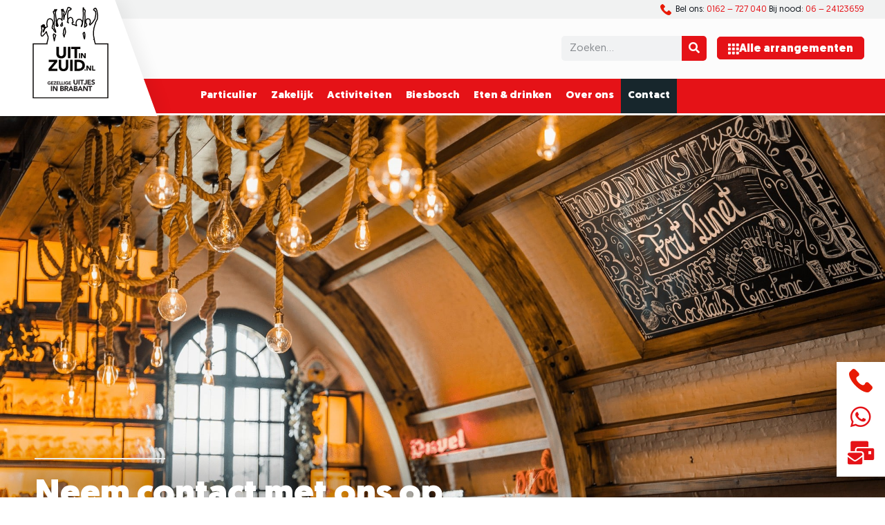

--- FILE ---
content_type: text/html; charset=UTF-8
request_url: https://www.uitinzuid.nl/contact/
body_size: 56963
content:
<!doctype html>
<html lang="nl-NL">
<head> <script>
var gform;gform||(document.addEventListener("gform_main_scripts_loaded",function(){gform.scriptsLoaded=!0}),document.addEventListener("gform/theme/scripts_loaded",function(){gform.themeScriptsLoaded=!0}),window.addEventListener("DOMContentLoaded",function(){gform.domLoaded=!0}),gform={domLoaded:!1,scriptsLoaded:!1,themeScriptsLoaded:!1,isFormEditor:()=>"function"==typeof InitializeEditor,callIfLoaded:function(o){return!(!gform.domLoaded||!gform.scriptsLoaded||!gform.themeScriptsLoaded&&!gform.isFormEditor()||(gform.isFormEditor()&&console.warn("The use of gform.initializeOnLoaded() is deprecated in the form editor context and will be removed in Gravity Forms 3.1."),o(),0))},initializeOnLoaded:function(o){gform.callIfLoaded(o)||(document.addEventListener("gform_main_scripts_loaded",()=>{gform.scriptsLoaded=!0,gform.callIfLoaded(o)}),document.addEventListener("gform/theme/scripts_loaded",()=>{gform.themeScriptsLoaded=!0,gform.callIfLoaded(o)}),window.addEventListener("DOMContentLoaded",()=>{gform.domLoaded=!0,gform.callIfLoaded(o)}))},hooks:{action:{},filter:{}},addAction:function(o,r,e,t){gform.addHook("action",o,r,e,t)},addFilter:function(o,r,e,t){gform.addHook("filter",o,r,e,t)},doAction:function(o){gform.doHook("action",o,arguments)},applyFilters:function(o){return gform.doHook("filter",o,arguments)},removeAction:function(o,r){gform.removeHook("action",o,r)},removeFilter:function(o,r,e){gform.removeHook("filter",o,r,e)},addHook:function(o,r,e,t,n){null==gform.hooks[o][r]&&(gform.hooks[o][r]=[]);var d=gform.hooks[o][r];null==n&&(n=r+"_"+d.length),gform.hooks[o][r].push({tag:n,callable:e,priority:t=null==t?10:t})},doHook:function(r,o,e){var t;if(e=Array.prototype.slice.call(e,1),null!=gform.hooks[r][o]&&((o=gform.hooks[r][o]).sort(function(o,r){return o.priority-r.priority}),o.forEach(function(o){"function"!=typeof(t=o.callable)&&(t=window[t]),"action"==r?t.apply(null,e):e[0]=t.apply(null,e)})),"filter"==r)return e[0]},removeHook:function(o,r,t,n){var e;null!=gform.hooks[o][r]&&(e=(e=gform.hooks[o][r]).filter(function(o,r,e){return!!(null!=n&&n!=o.tag||null!=t&&t!=o.priority)}),gform.hooks[o][r]=e)}});
</script>
<meta charset="UTF-8"><script>if(navigator.userAgent.match(/MSIE|Internet Explorer/i)||navigator.userAgent.match(/Trident\/7\..*?rv:11/i)){var href=document.location.href;if(!href.match(/[?&]nowprocket/)){if(href.indexOf("?")==-1){if(href.indexOf("#")==-1){document.location.href=href+"?nowprocket=1"}else{document.location.href=href.replace("#","?nowprocket=1#")}}else{if(href.indexOf("#")==-1){document.location.href=href+"&nowprocket=1"}else{document.location.href=href.replace("#","&nowprocket=1#")}}}}</script><script>(()=>{class RocketLazyLoadScripts{constructor(){this.v="2.0.4",this.userEvents=["keydown","keyup","mousedown","mouseup","mousemove","mouseover","mouseout","touchmove","touchstart","touchend","touchcancel","wheel","click","dblclick","input"],this.attributeEvents=["onblur","onclick","oncontextmenu","ondblclick","onfocus","onmousedown","onmouseenter","onmouseleave","onmousemove","onmouseout","onmouseover","onmouseup","onmousewheel","onscroll","onsubmit"]}async t(){this.i(),this.o(),/iP(ad|hone)/.test(navigator.userAgent)&&this.h(),this.u(),this.l(this),this.m(),this.k(this),this.p(this),this._(),await Promise.all([this.R(),this.L()]),this.lastBreath=Date.now(),this.S(this),this.P(),this.D(),this.O(),this.M(),await this.C(this.delayedScripts.normal),await this.C(this.delayedScripts.defer),await this.C(this.delayedScripts.async),await this.T(),await this.F(),await this.j(),await this.A(),window.dispatchEvent(new Event("rocket-allScriptsLoaded")),this.everythingLoaded=!0,this.lastTouchEnd&&await new Promise(t=>setTimeout(t,500-Date.now()+this.lastTouchEnd)),this.I(),this.H(),this.U(),this.W()}i(){this.CSPIssue=sessionStorage.getItem("rocketCSPIssue"),document.addEventListener("securitypolicyviolation",t=>{this.CSPIssue||"script-src-elem"!==t.violatedDirective||"data"!==t.blockedURI||(this.CSPIssue=!0,sessionStorage.setItem("rocketCSPIssue",!0))},{isRocket:!0})}o(){window.addEventListener("pageshow",t=>{this.persisted=t.persisted,this.realWindowLoadedFired=!0},{isRocket:!0}),window.addEventListener("pagehide",()=>{this.onFirstUserAction=null},{isRocket:!0})}h(){let t;function e(e){t=e}window.addEventListener("touchstart",e,{isRocket:!0}),window.addEventListener("touchend",function i(o){o.changedTouches[0]&&t.changedTouches[0]&&Math.abs(o.changedTouches[0].pageX-t.changedTouches[0].pageX)<10&&Math.abs(o.changedTouches[0].pageY-t.changedTouches[0].pageY)<10&&o.timeStamp-t.timeStamp<200&&(window.removeEventListener("touchstart",e,{isRocket:!0}),window.removeEventListener("touchend",i,{isRocket:!0}),"INPUT"===o.target.tagName&&"text"===o.target.type||(o.target.dispatchEvent(new TouchEvent("touchend",{target:o.target,bubbles:!0})),o.target.dispatchEvent(new MouseEvent("mouseover",{target:o.target,bubbles:!0})),o.target.dispatchEvent(new PointerEvent("click",{target:o.target,bubbles:!0,cancelable:!0,detail:1,clientX:o.changedTouches[0].clientX,clientY:o.changedTouches[0].clientY})),event.preventDefault()))},{isRocket:!0})}q(t){this.userActionTriggered||("mousemove"!==t.type||this.firstMousemoveIgnored?"keyup"===t.type||"mouseover"===t.type||"mouseout"===t.type||(this.userActionTriggered=!0,this.onFirstUserAction&&this.onFirstUserAction()):this.firstMousemoveIgnored=!0),"click"===t.type&&t.preventDefault(),t.stopPropagation(),t.stopImmediatePropagation(),"touchstart"===this.lastEvent&&"touchend"===t.type&&(this.lastTouchEnd=Date.now()),"click"===t.type&&(this.lastTouchEnd=0),this.lastEvent=t.type,t.composedPath&&t.composedPath()[0].getRootNode()instanceof ShadowRoot&&(t.rocketTarget=t.composedPath()[0]),this.savedUserEvents.push(t)}u(){this.savedUserEvents=[],this.userEventHandler=this.q.bind(this),this.userEvents.forEach(t=>window.addEventListener(t,this.userEventHandler,{passive:!1,isRocket:!0})),document.addEventListener("visibilitychange",this.userEventHandler,{isRocket:!0})}U(){this.userEvents.forEach(t=>window.removeEventListener(t,this.userEventHandler,{passive:!1,isRocket:!0})),document.removeEventListener("visibilitychange",this.userEventHandler,{isRocket:!0}),this.savedUserEvents.forEach(t=>{(t.rocketTarget||t.target).dispatchEvent(new window[t.constructor.name](t.type,t))})}m(){const t="return false",e=Array.from(this.attributeEvents,t=>"data-rocket-"+t),i="["+this.attributeEvents.join("],[")+"]",o="[data-rocket-"+this.attributeEvents.join("],[data-rocket-")+"]",s=(e,i,o)=>{o&&o!==t&&(e.setAttribute("data-rocket-"+i,o),e["rocket"+i]=new Function("event",o),e.setAttribute(i,t))};new MutationObserver(t=>{for(const n of t)"attributes"===n.type&&(n.attributeName.startsWith("data-rocket-")||this.everythingLoaded?n.attributeName.startsWith("data-rocket-")&&this.everythingLoaded&&this.N(n.target,n.attributeName.substring(12)):s(n.target,n.attributeName,n.target.getAttribute(n.attributeName))),"childList"===n.type&&n.addedNodes.forEach(t=>{if(t.nodeType===Node.ELEMENT_NODE)if(this.everythingLoaded)for(const i of[t,...t.querySelectorAll(o)])for(const t of i.getAttributeNames())e.includes(t)&&this.N(i,t.substring(12));else for(const e of[t,...t.querySelectorAll(i)])for(const t of e.getAttributeNames())this.attributeEvents.includes(t)&&s(e,t,e.getAttribute(t))})}).observe(document,{subtree:!0,childList:!0,attributeFilter:[...this.attributeEvents,...e]})}I(){this.attributeEvents.forEach(t=>{document.querySelectorAll("[data-rocket-"+t+"]").forEach(e=>{this.N(e,t)})})}N(t,e){const i=t.getAttribute("data-rocket-"+e);i&&(t.setAttribute(e,i),t.removeAttribute("data-rocket-"+e))}k(t){Object.defineProperty(HTMLElement.prototype,"onclick",{get(){return this.rocketonclick||null},set(e){this.rocketonclick=e,this.setAttribute(t.everythingLoaded?"onclick":"data-rocket-onclick","this.rocketonclick(event)")}})}S(t){function e(e,i){let o=e[i];e[i]=null,Object.defineProperty(e,i,{get:()=>o,set(s){t.everythingLoaded?o=s:e["rocket"+i]=o=s}})}e(document,"onreadystatechange"),e(window,"onload"),e(window,"onpageshow");try{Object.defineProperty(document,"readyState",{get:()=>t.rocketReadyState,set(e){t.rocketReadyState=e},configurable:!0}),document.readyState="loading"}catch(t){console.log("WPRocket DJE readyState conflict, bypassing")}}l(t){this.originalAddEventListener=EventTarget.prototype.addEventListener,this.originalRemoveEventListener=EventTarget.prototype.removeEventListener,this.savedEventListeners=[],EventTarget.prototype.addEventListener=function(e,i,o){o&&o.isRocket||!t.B(e,this)&&!t.userEvents.includes(e)||t.B(e,this)&&!t.userActionTriggered||e.startsWith("rocket-")||t.everythingLoaded?t.originalAddEventListener.call(this,e,i,o):(t.savedEventListeners.push({target:this,remove:!1,type:e,func:i,options:o}),"mouseenter"!==e&&"mouseleave"!==e||t.originalAddEventListener.call(this,e,t.savedUserEvents.push,o))},EventTarget.prototype.removeEventListener=function(e,i,o){o&&o.isRocket||!t.B(e,this)&&!t.userEvents.includes(e)||t.B(e,this)&&!t.userActionTriggered||e.startsWith("rocket-")||t.everythingLoaded?t.originalRemoveEventListener.call(this,e,i,o):t.savedEventListeners.push({target:this,remove:!0,type:e,func:i,options:o})}}J(t,e){this.savedEventListeners=this.savedEventListeners.filter(i=>{let o=i.type,s=i.target||window;return e!==o||t!==s||(this.B(o,s)&&(i.type="rocket-"+o),this.$(i),!1)})}H(){EventTarget.prototype.addEventListener=this.originalAddEventListener,EventTarget.prototype.removeEventListener=this.originalRemoveEventListener,this.savedEventListeners.forEach(t=>this.$(t))}$(t){t.remove?this.originalRemoveEventListener.call(t.target,t.type,t.func,t.options):this.originalAddEventListener.call(t.target,t.type,t.func,t.options)}p(t){let e;function i(e){return t.everythingLoaded?e:e.split(" ").map(t=>"load"===t||t.startsWith("load.")?"rocket-jquery-load":t).join(" ")}function o(o){function s(e){const s=o.fn[e];o.fn[e]=o.fn.init.prototype[e]=function(){return this[0]===window&&t.userActionTriggered&&("string"==typeof arguments[0]||arguments[0]instanceof String?arguments[0]=i(arguments[0]):"object"==typeof arguments[0]&&Object.keys(arguments[0]).forEach(t=>{const e=arguments[0][t];delete arguments[0][t],arguments[0][i(t)]=e})),s.apply(this,arguments),this}}if(o&&o.fn&&!t.allJQueries.includes(o)){const e={DOMContentLoaded:[],"rocket-DOMContentLoaded":[]};for(const t in e)document.addEventListener(t,()=>{e[t].forEach(t=>t())},{isRocket:!0});o.fn.ready=o.fn.init.prototype.ready=function(i){function s(){parseInt(o.fn.jquery)>2?setTimeout(()=>i.bind(document)(o)):i.bind(document)(o)}return"function"==typeof i&&(t.realDomReadyFired?!t.userActionTriggered||t.fauxDomReadyFired?s():e["rocket-DOMContentLoaded"].push(s):e.DOMContentLoaded.push(s)),o([])},s("on"),s("one"),s("off"),t.allJQueries.push(o)}e=o}t.allJQueries=[],o(window.jQuery),Object.defineProperty(window,"jQuery",{get:()=>e,set(t){o(t)}})}P(){const t=new Map;document.write=document.writeln=function(e){const i=document.currentScript,o=document.createRange(),s=i.parentElement;let n=t.get(i);void 0===n&&(n=i.nextSibling,t.set(i,n));const c=document.createDocumentFragment();o.setStart(c,0),c.appendChild(o.createContextualFragment(e)),s.insertBefore(c,n)}}async R(){return new Promise(t=>{this.userActionTriggered?t():this.onFirstUserAction=t})}async L(){return new Promise(t=>{document.addEventListener("DOMContentLoaded",()=>{this.realDomReadyFired=!0,t()},{isRocket:!0})})}async j(){return this.realWindowLoadedFired?Promise.resolve():new Promise(t=>{window.addEventListener("load",t,{isRocket:!0})})}M(){this.pendingScripts=[];this.scriptsMutationObserver=new MutationObserver(t=>{for(const e of t)e.addedNodes.forEach(t=>{"SCRIPT"!==t.tagName||t.noModule||t.isWPRocket||this.pendingScripts.push({script:t,promise:new Promise(e=>{const i=()=>{const i=this.pendingScripts.findIndex(e=>e.script===t);i>=0&&this.pendingScripts.splice(i,1),e()};t.addEventListener("load",i,{isRocket:!0}),t.addEventListener("error",i,{isRocket:!0}),setTimeout(i,1e3)})})})}),this.scriptsMutationObserver.observe(document,{childList:!0,subtree:!0})}async F(){await this.X(),this.pendingScripts.length?(await this.pendingScripts[0].promise,await this.F()):this.scriptsMutationObserver.disconnect()}D(){this.delayedScripts={normal:[],async:[],defer:[]},document.querySelectorAll("script[type$=rocketlazyloadscript]").forEach(t=>{t.hasAttribute("data-rocket-src")?t.hasAttribute("async")&&!1!==t.async?this.delayedScripts.async.push(t):t.hasAttribute("defer")&&!1!==t.defer||"module"===t.getAttribute("data-rocket-type")?this.delayedScripts.defer.push(t):this.delayedScripts.normal.push(t):this.delayedScripts.normal.push(t)})}async _(){await this.L();let t=[];document.querySelectorAll("script[type$=rocketlazyloadscript][data-rocket-src]").forEach(e=>{let i=e.getAttribute("data-rocket-src");if(i&&!i.startsWith("data:")){i.startsWith("//")&&(i=location.protocol+i);try{const o=new URL(i).origin;o!==location.origin&&t.push({src:o,crossOrigin:e.crossOrigin||"module"===e.getAttribute("data-rocket-type")})}catch(t){}}}),t=[...new Map(t.map(t=>[JSON.stringify(t),t])).values()],this.Y(t,"preconnect")}async G(t){if(await this.K(),!0!==t.noModule||!("noModule"in HTMLScriptElement.prototype))return new Promise(e=>{let i;function o(){(i||t).setAttribute("data-rocket-status","executed"),e()}try{if(navigator.userAgent.includes("Firefox/")||""===navigator.vendor||this.CSPIssue)i=document.createElement("script"),[...t.attributes].forEach(t=>{let e=t.nodeName;"type"!==e&&("data-rocket-type"===e&&(e="type"),"data-rocket-src"===e&&(e="src"),i.setAttribute(e,t.nodeValue))}),t.text&&(i.text=t.text),t.nonce&&(i.nonce=t.nonce),i.hasAttribute("src")?(i.addEventListener("load",o,{isRocket:!0}),i.addEventListener("error",()=>{i.setAttribute("data-rocket-status","failed-network"),e()},{isRocket:!0}),setTimeout(()=>{i.isConnected||e()},1)):(i.text=t.text,o()),i.isWPRocket=!0,t.parentNode.replaceChild(i,t);else{const i=t.getAttribute("data-rocket-type"),s=t.getAttribute("data-rocket-src");i?(t.type=i,t.removeAttribute("data-rocket-type")):t.removeAttribute("type"),t.addEventListener("load",o,{isRocket:!0}),t.addEventListener("error",i=>{this.CSPIssue&&i.target.src.startsWith("data:")?(console.log("WPRocket: CSP fallback activated"),t.removeAttribute("src"),this.G(t).then(e)):(t.setAttribute("data-rocket-status","failed-network"),e())},{isRocket:!0}),s?(t.fetchPriority="high",t.removeAttribute("data-rocket-src"),t.src=s):t.src="data:text/javascript;base64,"+window.btoa(unescape(encodeURIComponent(t.text)))}}catch(i){t.setAttribute("data-rocket-status","failed-transform"),e()}});t.setAttribute("data-rocket-status","skipped")}async C(t){const e=t.shift();return e?(e.isConnected&&await this.G(e),this.C(t)):Promise.resolve()}O(){this.Y([...this.delayedScripts.normal,...this.delayedScripts.defer,...this.delayedScripts.async],"preload")}Y(t,e){this.trash=this.trash||[];let i=!0;var o=document.createDocumentFragment();t.forEach(t=>{const s=t.getAttribute&&t.getAttribute("data-rocket-src")||t.src;if(s&&!s.startsWith("data:")){const n=document.createElement("link");n.href=s,n.rel=e,"preconnect"!==e&&(n.as="script",n.fetchPriority=i?"high":"low"),t.getAttribute&&"module"===t.getAttribute("data-rocket-type")&&(n.crossOrigin=!0),t.crossOrigin&&(n.crossOrigin=t.crossOrigin),t.integrity&&(n.integrity=t.integrity),t.nonce&&(n.nonce=t.nonce),o.appendChild(n),this.trash.push(n),i=!1}}),document.head.appendChild(o)}W(){this.trash.forEach(t=>t.remove())}async T(){try{document.readyState="interactive"}catch(t){}this.fauxDomReadyFired=!0;try{await this.K(),this.J(document,"readystatechange"),document.dispatchEvent(new Event("rocket-readystatechange")),await this.K(),document.rocketonreadystatechange&&document.rocketonreadystatechange(),await this.K(),this.J(document,"DOMContentLoaded"),document.dispatchEvent(new Event("rocket-DOMContentLoaded")),await this.K(),this.J(window,"DOMContentLoaded"),window.dispatchEvent(new Event("rocket-DOMContentLoaded"))}catch(t){console.error(t)}}async A(){try{document.readyState="complete"}catch(t){}try{await this.K(),this.J(document,"readystatechange"),document.dispatchEvent(new Event("rocket-readystatechange")),await this.K(),document.rocketonreadystatechange&&document.rocketonreadystatechange(),await this.K(),this.J(window,"load"),window.dispatchEvent(new Event("rocket-load")),await this.K(),window.rocketonload&&window.rocketonload(),await this.K(),this.allJQueries.forEach(t=>t(window).trigger("rocket-jquery-load")),await this.K(),this.J(window,"pageshow");const t=new Event("rocket-pageshow");t.persisted=this.persisted,window.dispatchEvent(t),await this.K(),window.rocketonpageshow&&window.rocketonpageshow({persisted:this.persisted})}catch(t){console.error(t)}}async K(){Date.now()-this.lastBreath>45&&(await this.X(),this.lastBreath=Date.now())}async X(){return document.hidden?new Promise(t=>setTimeout(t)):new Promise(t=>requestAnimationFrame(t))}B(t,e){return e===document&&"readystatechange"===t||(e===document&&"DOMContentLoaded"===t||(e===window&&"DOMContentLoaded"===t||(e===window&&"load"===t||e===window&&"pageshow"===t)))}static run(){(new RocketLazyLoadScripts).t()}}RocketLazyLoadScripts.run()})();</script>
	
	<meta name="viewport" content="width=device-width, initial-scale=1">
	<link rel="profile" href="https://gmpg.org/xfn/11">
	<meta name='robots' content='index, follow, max-image-preview:large, max-snippet:-1, max-video-preview:-1' />
	<style>img:is([sizes="auto" i], [sizes^="auto," i]) { contain-intrinsic-size: 3000px 1500px }</style>
	
	<!-- This site is optimized with the Yoast SEO plugin v26.2 - https://yoast.com/wordpress/plugins/seo/ -->
	<title>Kom in contact met de uitjes expert in Brabant - Uit in Zuid</title>
<link crossorigin data-rocket-preconnect href="https://scripts.clarity.ms" rel="preconnect">
<link crossorigin data-rocket-preconnect href="https://www.clarity.ms" rel="preconnect">
<link crossorigin data-rocket-preconnect href="https://connect.facebook.net" rel="preconnect">
<link crossorigin data-rocket-preconnect href="https://www.googletagmanager.com" rel="preconnect">
<link crossorigin data-rocket-preconnect href="https://consent.studio" rel="preconnect">
<link crossorigin data-rocket-preconnect href="https://googleads.g.doubleclick.net" rel="preconnect"><link rel="preload" data-rocket-preload as="image" href="https://www.uitinzuid.nl/wp-content/uploads/2023/09/contact.jpg" fetchpriority="high">
	<meta name="description" content="We horen graag van je! Een leuk uitje of arrangement gevonden? Heb je vragen of wil je vrijblijvend contact opnemen met ons? Bel, mail of vraag een offerte aan!" />
	<link rel="canonical" href="https://www.uitinzuid.nl/contact/" />
	<meta property="og:locale" content="nl_NL" />
	<meta property="og:type" content="article" />
	<meta property="og:title" content="Kom in contact met de uitjes expert in Brabant - Uit in Zuid" />
	<meta property="og:description" content="We horen graag van je! Een leuk uitje of arrangement gevonden? Heb je vragen of wil je vrijblijvend contact opnemen met ons? Bel, mail of vraag een offerte aan!" />
	<meta property="og:url" content="https://www.uitinzuid.nl/contact/" />
	<meta property="og:site_name" content="Uit in Zuid" />
	<meta property="article:publisher" content="https://www.facebook.com/uitinzuid/" />
	<meta property="article:modified_time" content="2024-07-08T10:19:51+00:00" />
	<meta name="twitter:card" content="summary_large_image" />
	<meta name="twitter:label1" content="Geschatte leestijd" />
	<meta name="twitter:data1" content="1 minuut" />
	<script type="application/ld+json" class="yoast-schema-graph">{"@context":"https://schema.org","@graph":[{"@type":"WebPage","@id":"https://www.uitinzuid.nl/contact/","url":"https://www.uitinzuid.nl/contact/","name":"Kom in contact met de uitjes expert in Brabant - Uit in Zuid","isPartOf":{"@id":"https://www.uitinzuid.nl/#website"},"datePublished":"2023-03-28T13:08:22+00:00","dateModified":"2024-07-08T10:19:51+00:00","description":"We horen graag van je! Een leuk uitje of arrangement gevonden? Heb je vragen of wil je vrijblijvend contact opnemen met ons? Bel, mail of vraag een offerte aan!","breadcrumb":{"@id":"https://www.uitinzuid.nl/contact/#breadcrumb"},"inLanguage":"nl-NL","potentialAction":[{"@type":"ReadAction","target":["https://www.uitinzuid.nl/contact/"]}]},{"@type":"BreadcrumbList","@id":"https://www.uitinzuid.nl/contact/#breadcrumb","itemListElement":[{"@type":"ListItem","position":1,"name":"Home","item":"https://www.uitinzuid.nl/"},{"@type":"ListItem","position":2,"name":"Contact"}]},{"@type":"WebSite","@id":"https://www.uitinzuid.nl/#website","url":"https://www.uitinzuid.nl/","name":"Uit in Zuid","description":"","publisher":{"@id":"https://www.uitinzuid.nl/#organization"},"potentialAction":[{"@type":"SearchAction","target":{"@type":"EntryPoint","urlTemplate":"https://www.uitinzuid.nl/?s={search_term_string}"},"query-input":{"@type":"PropertyValueSpecification","valueRequired":true,"valueName":"search_term_string"}}],"inLanguage":"nl-NL"},{"@type":"Organization","@id":"https://www.uitinzuid.nl/#organization","name":"Uit in Zuid","url":"https://www.uitinzuid.nl/","logo":{"@type":"ImageObject","inLanguage":"nl-NL","@id":"https://www.uitinzuid.nl/#/schema/logo/image/","url":"https://www.uitinzuid.nl/wp-content/uploads/2023/03/uitinzuid-logo.jpg","contentUrl":"https://www.uitinzuid.nl/wp-content/uploads/2023/03/uitinzuid-logo.jpg","width":1000,"height":1000,"caption":"Uit in Zuid"},"image":{"@id":"https://www.uitinzuid.nl/#/schema/logo/image/"},"sameAs":["https://www.facebook.com/uitinzuid/","https://www.instagram.com/uitinzuid/"]}]}</script>
	<!-- / Yoast SEO plugin. -->



<link rel="alternate" type="application/rss+xml" title="Uit in Zuid &raquo; feed" href="https://www.uitinzuid.nl/feed/" />
<link rel="alternate" type="application/rss+xml" title="Uit in Zuid &raquo; reacties feed" href="https://www.uitinzuid.nl/comments/feed/" />
<link data-minify="1" rel='stylesheet' id='hello-elementor-theme-style-css' href='https://www.uitinzuid.nl/wp-content/cache/min/1/wp-content/themes/hello-elementor/assets/css/theme.css?ver=1762176733' media='all' />
<link data-minify="1" rel='stylesheet' id='jet-menu-hello-css' href='https://www.uitinzuid.nl/wp-content/cache/min/1/wp-content/plugins/jet-menu/integration/themes/hello-elementor/assets/css/style.css?ver=1762176733' media='all' />
<style id='wp-emoji-styles-inline-css'>

	img.wp-smiley, img.emoji {
		display: inline !important;
		border: none !important;
		box-shadow: none !important;
		height: 1em !important;
		width: 1em !important;
		margin: 0 0.07em !important;
		vertical-align: -0.1em !important;
		background: none !important;
		padding: 0 !important;
	}
</style>
<link data-minify="1" rel='stylesheet' id='jet-engine-frontend-css' href='https://www.uitinzuid.nl/wp-content/cache/min/1/wp-content/plugins/jet-engine/assets/css/frontend.css?ver=1762176733' media='all' />
<style id='global-styles-inline-css'>
:root{--wp--preset--aspect-ratio--square: 1;--wp--preset--aspect-ratio--4-3: 4/3;--wp--preset--aspect-ratio--3-4: 3/4;--wp--preset--aspect-ratio--3-2: 3/2;--wp--preset--aspect-ratio--2-3: 2/3;--wp--preset--aspect-ratio--16-9: 16/9;--wp--preset--aspect-ratio--9-16: 9/16;--wp--preset--color--black: #000000;--wp--preset--color--cyan-bluish-gray: #abb8c3;--wp--preset--color--white: #ffffff;--wp--preset--color--pale-pink: #f78da7;--wp--preset--color--vivid-red: #cf2e2e;--wp--preset--color--luminous-vivid-orange: #ff6900;--wp--preset--color--luminous-vivid-amber: #fcb900;--wp--preset--color--light-green-cyan: #7bdcb5;--wp--preset--color--vivid-green-cyan: #00d084;--wp--preset--color--pale-cyan-blue: #8ed1fc;--wp--preset--color--vivid-cyan-blue: #0693e3;--wp--preset--color--vivid-purple: #9b51e0;--wp--preset--gradient--vivid-cyan-blue-to-vivid-purple: linear-gradient(135deg,rgba(6,147,227,1) 0%,rgb(155,81,224) 100%);--wp--preset--gradient--light-green-cyan-to-vivid-green-cyan: linear-gradient(135deg,rgb(122,220,180) 0%,rgb(0,208,130) 100%);--wp--preset--gradient--luminous-vivid-amber-to-luminous-vivid-orange: linear-gradient(135deg,rgba(252,185,0,1) 0%,rgba(255,105,0,1) 100%);--wp--preset--gradient--luminous-vivid-orange-to-vivid-red: linear-gradient(135deg,rgba(255,105,0,1) 0%,rgb(207,46,46) 100%);--wp--preset--gradient--very-light-gray-to-cyan-bluish-gray: linear-gradient(135deg,rgb(238,238,238) 0%,rgb(169,184,195) 100%);--wp--preset--gradient--cool-to-warm-spectrum: linear-gradient(135deg,rgb(74,234,220) 0%,rgb(151,120,209) 20%,rgb(207,42,186) 40%,rgb(238,44,130) 60%,rgb(251,105,98) 80%,rgb(254,248,76) 100%);--wp--preset--gradient--blush-light-purple: linear-gradient(135deg,rgb(255,206,236) 0%,rgb(152,150,240) 100%);--wp--preset--gradient--blush-bordeaux: linear-gradient(135deg,rgb(254,205,165) 0%,rgb(254,45,45) 50%,rgb(107,0,62) 100%);--wp--preset--gradient--luminous-dusk: linear-gradient(135deg,rgb(255,203,112) 0%,rgb(199,81,192) 50%,rgb(65,88,208) 100%);--wp--preset--gradient--pale-ocean: linear-gradient(135deg,rgb(255,245,203) 0%,rgb(182,227,212) 50%,rgb(51,167,181) 100%);--wp--preset--gradient--electric-grass: linear-gradient(135deg,rgb(202,248,128) 0%,rgb(113,206,126) 100%);--wp--preset--gradient--midnight: linear-gradient(135deg,rgb(2,3,129) 0%,rgb(40,116,252) 100%);--wp--preset--font-size--small: 13px;--wp--preset--font-size--medium: 20px;--wp--preset--font-size--large: 36px;--wp--preset--font-size--x-large: 42px;--wp--preset--spacing--20: 0.44rem;--wp--preset--spacing--30: 0.67rem;--wp--preset--spacing--40: 1rem;--wp--preset--spacing--50: 1.5rem;--wp--preset--spacing--60: 2.25rem;--wp--preset--spacing--70: 3.38rem;--wp--preset--spacing--80: 5.06rem;--wp--preset--shadow--natural: 6px 6px 9px rgba(0, 0, 0, 0.2);--wp--preset--shadow--deep: 12px 12px 50px rgba(0, 0, 0, 0.4);--wp--preset--shadow--sharp: 6px 6px 0px rgba(0, 0, 0, 0.2);--wp--preset--shadow--outlined: 6px 6px 0px -3px rgba(255, 255, 255, 1), 6px 6px rgba(0, 0, 0, 1);--wp--preset--shadow--crisp: 6px 6px 0px rgba(0, 0, 0, 1);}:root { --wp--style--global--content-size: 800px;--wp--style--global--wide-size: 1200px; }:where(body) { margin: 0; }.wp-site-blocks > .alignleft { float: left; margin-right: 2em; }.wp-site-blocks > .alignright { float: right; margin-left: 2em; }.wp-site-blocks > .aligncenter { justify-content: center; margin-left: auto; margin-right: auto; }:where(.wp-site-blocks) > * { margin-block-start: 24px; margin-block-end: 0; }:where(.wp-site-blocks) > :first-child { margin-block-start: 0; }:where(.wp-site-blocks) > :last-child { margin-block-end: 0; }:root { --wp--style--block-gap: 24px; }:root :where(.is-layout-flow) > :first-child{margin-block-start: 0;}:root :where(.is-layout-flow) > :last-child{margin-block-end: 0;}:root :where(.is-layout-flow) > *{margin-block-start: 24px;margin-block-end: 0;}:root :where(.is-layout-constrained) > :first-child{margin-block-start: 0;}:root :where(.is-layout-constrained) > :last-child{margin-block-end: 0;}:root :where(.is-layout-constrained) > *{margin-block-start: 24px;margin-block-end: 0;}:root :where(.is-layout-flex){gap: 24px;}:root :where(.is-layout-grid){gap: 24px;}.is-layout-flow > .alignleft{float: left;margin-inline-start: 0;margin-inline-end: 2em;}.is-layout-flow > .alignright{float: right;margin-inline-start: 2em;margin-inline-end: 0;}.is-layout-flow > .aligncenter{margin-left: auto !important;margin-right: auto !important;}.is-layout-constrained > .alignleft{float: left;margin-inline-start: 0;margin-inline-end: 2em;}.is-layout-constrained > .alignright{float: right;margin-inline-start: 2em;margin-inline-end: 0;}.is-layout-constrained > .aligncenter{margin-left: auto !important;margin-right: auto !important;}.is-layout-constrained > :where(:not(.alignleft):not(.alignright):not(.alignfull)){max-width: var(--wp--style--global--content-size);margin-left: auto !important;margin-right: auto !important;}.is-layout-constrained > .alignwide{max-width: var(--wp--style--global--wide-size);}body .is-layout-flex{display: flex;}.is-layout-flex{flex-wrap: wrap;align-items: center;}.is-layout-flex > :is(*, div){margin: 0;}body .is-layout-grid{display: grid;}.is-layout-grid > :is(*, div){margin: 0;}body{padding-top: 0px;padding-right: 0px;padding-bottom: 0px;padding-left: 0px;}a:where(:not(.wp-element-button)){text-decoration: underline;}:root :where(.wp-element-button, .wp-block-button__link){background-color: #32373c;border-width: 0;color: #fff;font-family: inherit;font-size: inherit;line-height: inherit;padding: calc(0.667em + 2px) calc(1.333em + 2px);text-decoration: none;}.has-black-color{color: var(--wp--preset--color--black) !important;}.has-cyan-bluish-gray-color{color: var(--wp--preset--color--cyan-bluish-gray) !important;}.has-white-color{color: var(--wp--preset--color--white) !important;}.has-pale-pink-color{color: var(--wp--preset--color--pale-pink) !important;}.has-vivid-red-color{color: var(--wp--preset--color--vivid-red) !important;}.has-luminous-vivid-orange-color{color: var(--wp--preset--color--luminous-vivid-orange) !important;}.has-luminous-vivid-amber-color{color: var(--wp--preset--color--luminous-vivid-amber) !important;}.has-light-green-cyan-color{color: var(--wp--preset--color--light-green-cyan) !important;}.has-vivid-green-cyan-color{color: var(--wp--preset--color--vivid-green-cyan) !important;}.has-pale-cyan-blue-color{color: var(--wp--preset--color--pale-cyan-blue) !important;}.has-vivid-cyan-blue-color{color: var(--wp--preset--color--vivid-cyan-blue) !important;}.has-vivid-purple-color{color: var(--wp--preset--color--vivid-purple) !important;}.has-black-background-color{background-color: var(--wp--preset--color--black) !important;}.has-cyan-bluish-gray-background-color{background-color: var(--wp--preset--color--cyan-bluish-gray) !important;}.has-white-background-color{background-color: var(--wp--preset--color--white) !important;}.has-pale-pink-background-color{background-color: var(--wp--preset--color--pale-pink) !important;}.has-vivid-red-background-color{background-color: var(--wp--preset--color--vivid-red) !important;}.has-luminous-vivid-orange-background-color{background-color: var(--wp--preset--color--luminous-vivid-orange) !important;}.has-luminous-vivid-amber-background-color{background-color: var(--wp--preset--color--luminous-vivid-amber) !important;}.has-light-green-cyan-background-color{background-color: var(--wp--preset--color--light-green-cyan) !important;}.has-vivid-green-cyan-background-color{background-color: var(--wp--preset--color--vivid-green-cyan) !important;}.has-pale-cyan-blue-background-color{background-color: var(--wp--preset--color--pale-cyan-blue) !important;}.has-vivid-cyan-blue-background-color{background-color: var(--wp--preset--color--vivid-cyan-blue) !important;}.has-vivid-purple-background-color{background-color: var(--wp--preset--color--vivid-purple) !important;}.has-black-border-color{border-color: var(--wp--preset--color--black) !important;}.has-cyan-bluish-gray-border-color{border-color: var(--wp--preset--color--cyan-bluish-gray) !important;}.has-white-border-color{border-color: var(--wp--preset--color--white) !important;}.has-pale-pink-border-color{border-color: var(--wp--preset--color--pale-pink) !important;}.has-vivid-red-border-color{border-color: var(--wp--preset--color--vivid-red) !important;}.has-luminous-vivid-orange-border-color{border-color: var(--wp--preset--color--luminous-vivid-orange) !important;}.has-luminous-vivid-amber-border-color{border-color: var(--wp--preset--color--luminous-vivid-amber) !important;}.has-light-green-cyan-border-color{border-color: var(--wp--preset--color--light-green-cyan) !important;}.has-vivid-green-cyan-border-color{border-color: var(--wp--preset--color--vivid-green-cyan) !important;}.has-pale-cyan-blue-border-color{border-color: var(--wp--preset--color--pale-cyan-blue) !important;}.has-vivid-cyan-blue-border-color{border-color: var(--wp--preset--color--vivid-cyan-blue) !important;}.has-vivid-purple-border-color{border-color: var(--wp--preset--color--vivid-purple) !important;}.has-vivid-cyan-blue-to-vivid-purple-gradient-background{background: var(--wp--preset--gradient--vivid-cyan-blue-to-vivid-purple) !important;}.has-light-green-cyan-to-vivid-green-cyan-gradient-background{background: var(--wp--preset--gradient--light-green-cyan-to-vivid-green-cyan) !important;}.has-luminous-vivid-amber-to-luminous-vivid-orange-gradient-background{background: var(--wp--preset--gradient--luminous-vivid-amber-to-luminous-vivid-orange) !important;}.has-luminous-vivid-orange-to-vivid-red-gradient-background{background: var(--wp--preset--gradient--luminous-vivid-orange-to-vivid-red) !important;}.has-very-light-gray-to-cyan-bluish-gray-gradient-background{background: var(--wp--preset--gradient--very-light-gray-to-cyan-bluish-gray) !important;}.has-cool-to-warm-spectrum-gradient-background{background: var(--wp--preset--gradient--cool-to-warm-spectrum) !important;}.has-blush-light-purple-gradient-background{background: var(--wp--preset--gradient--blush-light-purple) !important;}.has-blush-bordeaux-gradient-background{background: var(--wp--preset--gradient--blush-bordeaux) !important;}.has-luminous-dusk-gradient-background{background: var(--wp--preset--gradient--luminous-dusk) !important;}.has-pale-ocean-gradient-background{background: var(--wp--preset--gradient--pale-ocean) !important;}.has-electric-grass-gradient-background{background: var(--wp--preset--gradient--electric-grass) !important;}.has-midnight-gradient-background{background: var(--wp--preset--gradient--midnight) !important;}.has-small-font-size{font-size: var(--wp--preset--font-size--small) !important;}.has-medium-font-size{font-size: var(--wp--preset--font-size--medium) !important;}.has-large-font-size{font-size: var(--wp--preset--font-size--large) !important;}.has-x-large-font-size{font-size: var(--wp--preset--font-size--x-large) !important;}
:root :where(.wp-block-pullquote){font-size: 1.5em;line-height: 1.6;}
</style>
<link data-minify="1" rel='stylesheet' id='hello-elementor-css' href='https://www.uitinzuid.nl/wp-content/cache/min/1/wp-content/themes/hello-elementor/assets/css/reset.css?ver=1762176733' media='all' />
<link data-minify="1" rel='stylesheet' id='hello-elementor-header-footer-css' href='https://www.uitinzuid.nl/wp-content/cache/min/1/wp-content/themes/hello-elementor/assets/css/header-footer.css?ver=1762176733' media='all' />
<link rel='stylesheet' id='elementor-frontend-css' href='https://www.uitinzuid.nl/wp-content/uploads/elementor/css/custom-frontend.min.css?ver=1762168673' media='all' />
<link rel='stylesheet' id='elementor-post-4-css' href='https://www.uitinzuid.nl/wp-content/uploads/elementor/css/post-4.css?ver=1762168673' media='all' />
<link data-minify="1" rel='stylesheet' id='jet-menu-public-styles-css' href='https://www.uitinzuid.nl/wp-content/cache/min/1/wp-content/plugins/jet-menu/assets/public/css/public.css?ver=1762176733' media='all' />
<link rel='stylesheet' id='e-animation-grow-css' href='https://www.uitinzuid.nl/wp-content/plugins/elementor/assets/lib/animations/styles/e-animation-grow.min.css?ver=3.32.5' media='all' />
<link rel='stylesheet' id='widget-image-css' href='https://www.uitinzuid.nl/wp-content/plugins/elementor/assets/css/widget-image.min.css?ver=3.32.5' media='all' />
<link rel='stylesheet' id='widget-search-form-css' href='https://www.uitinzuid.nl/wp-content/plugins/elementor-pro/assets/css/widget-search-form.min.css?ver=3.32.3' media='all' />
<link rel='stylesheet' id='elementor-icons-shared-0-css' href='https://www.uitinzuid.nl/wp-content/plugins/elementor/assets/lib/font-awesome/css/fontawesome.min.css?ver=5.15.3' media='all' />
<link data-minify="1" rel='stylesheet' id='elementor-icons-fa-solid-css' href='https://www.uitinzuid.nl/wp-content/cache/min/1/wp-content/plugins/elementor/assets/lib/font-awesome/css/solid.min.css?ver=1762176733' media='all' />
<link rel='stylesheet' id='widget-heading-css' href='https://www.uitinzuid.nl/wp-content/plugins/elementor/assets/css/widget-heading.min.css?ver=3.32.5' media='all' />
<link rel='stylesheet' id='widget-icon-list-css' href='https://www.uitinzuid.nl/wp-content/uploads/elementor/css/custom-widget-icon-list.min.css?ver=1762168673' media='all' />
<link rel='stylesheet' id='widget-social-icons-css' href='https://www.uitinzuid.nl/wp-content/plugins/elementor/assets/css/widget-social-icons.min.css?ver=3.32.5' media='all' />
<link rel='stylesheet' id='e-apple-webkit-css' href='https://www.uitinzuid.nl/wp-content/uploads/elementor/css/custom-apple-webkit.min.css?ver=1762168673' media='all' />
<link data-minify="1" rel='stylesheet' id='elementor-icons-css' href='https://www.uitinzuid.nl/wp-content/cache/min/1/wp-content/plugins/elementor/assets/lib/eicons/css/elementor-icons.min.css?ver=1762176733' media='all' />
<link rel='stylesheet' id='widget-divider-css' href='https://www.uitinzuid.nl/wp-content/plugins/elementor/assets/css/widget-divider.min.css?ver=3.32.5' media='all' />
<link rel='stylesheet' id='widget-breadcrumbs-css' href='https://www.uitinzuid.nl/wp-content/plugins/elementor-pro/assets/css/widget-breadcrumbs.min.css?ver=3.32.3' media='all' />
<link rel='stylesheet' id='widget-google_maps-css' href='https://www.uitinzuid.nl/wp-content/plugins/elementor/assets/css/widget-google_maps.min.css?ver=3.32.5' media='all' />
<link rel='stylesheet' id='elementor-post-973-css' href='https://www.uitinzuid.nl/wp-content/uploads/elementor/css/post-973.css?ver=1762168743' media='all' />
<link rel='stylesheet' id='elementor-post-479-css' href='https://www.uitinzuid.nl/wp-content/uploads/elementor/css/post-479.css?ver=1762168673' media='all' />
<link rel='stylesheet' id='elementor-post-65-css' href='https://www.uitinzuid.nl/wp-content/uploads/elementor/css/post-65.css?ver=1762168673' media='all' />
<link data-minify="1" rel='stylesheet' id='gform_basic-css' href='https://www.uitinzuid.nl/wp-content/cache/min/1/wp-content/plugins/gravityforms/assets/css/dist/basic.min.css?ver=1762176733' media='all' />
<link rel='stylesheet' id='gform_theme_components-css' href='https://www.uitinzuid.nl/wp-content/plugins/gravityforms/assets/css/dist/theme-components.min.css?ver=2.9.21' media='all' />
<link rel='stylesheet' id='gform_theme-css' href='https://www.uitinzuid.nl/wp-content/plugins/gravityforms/assets/css/dist/theme.min.css?ver=2.9.21' media='all' />
<link data-minify="1" rel='stylesheet' id='dashicons-css' href='https://www.uitinzuid.nl/wp-content/cache/min/1/wp-includes/css/dashicons.min.css?ver=1762176733' media='all' />
<link rel='stylesheet' id='jquery-chosen-css' href='https://www.uitinzuid.nl/wp-content/plugins/jet-search/assets/lib/chosen/chosen.min.css?ver=1.8.7' media='all' />
<link data-minify="1" rel='stylesheet' id='jet-search-css' href='https://www.uitinzuid.nl/wp-content/cache/min/1/wp-content/plugins/jet-search/assets/css/jet-search.css?ver=1762176733' media='all' />
<link rel='stylesheet' id='eael-general-css' href='https://www.uitinzuid.nl/wp-content/plugins/essential-addons-for-elementor-lite/assets/front-end/css/view/general.min.css?ver=6.4.0' media='all' />
<style id='rocket-lazyload-inline-css'>
.rll-youtube-player{position:relative;padding-bottom:56.23%;height:0;overflow:hidden;max-width:100%;}.rll-youtube-player:focus-within{outline: 2px solid currentColor;outline-offset: 5px;}.rll-youtube-player iframe{position:absolute;top:0;left:0;width:100%;height:100%;z-index:100;background:0 0}.rll-youtube-player img{bottom:0;display:block;left:0;margin:auto;max-width:100%;width:100%;position:absolute;right:0;top:0;border:none;height:auto;-webkit-transition:.4s all;-moz-transition:.4s all;transition:.4s all}.rll-youtube-player img:hover{-webkit-filter:brightness(75%)}.rll-youtube-player .play{height:100%;width:100%;left:0;top:0;position:absolute;background:url(https://www.uitinzuid.nl/wp-content/plugins/wp-rocket/assets/img/youtube.png) no-repeat center;background-color: transparent !important;cursor:pointer;border:none;}.wp-embed-responsive .wp-has-aspect-ratio .rll-youtube-player{position:absolute;padding-bottom:0;width:100%;height:100%;top:0;bottom:0;left:0;right:0}
</style>
<link data-minify="1" rel='stylesheet' id='elementor-gf-local-robotoslab-css' href='https://www.uitinzuid.nl/wp-content/cache/min/1/wp-content/uploads/elementor/google-fonts/css/robotoslab.css?ver=1762176733' media='all' />
<link data-minify="1" rel='stylesheet' id='elementor-gf-local-roboto-css' href='https://www.uitinzuid.nl/wp-content/cache/min/1/wp-content/uploads/elementor/google-fonts/css/roboto.css?ver=1762176733' media='all' />
<link data-minify="1" rel='stylesheet' id='elementor-icons-fa-brands-css' href='https://www.uitinzuid.nl/wp-content/cache/min/1/wp-content/plugins/elementor/assets/lib/font-awesome/css/brands.min.css?ver=1762176733' media='all' />
<script type="rocketlazyloadscript" data-rocket-src="https://www.uitinzuid.nl/wp-includes/js/jquery/jquery.min.js?ver=3.7.1" id="jquery-core-js"></script>
<script type="rocketlazyloadscript" data-rocket-src="https://www.uitinzuid.nl/wp-includes/js/jquery/jquery-migrate.min.js?ver=3.4.1" id="jquery-migrate-js"></script>
<script type="rocketlazyloadscript" data-rocket-src="https://www.uitinzuid.nl/wp-includes/js/imagesloaded.min.js?ver=6.8.3" id="imagesLoaded-js"></script>
<script type="rocketlazyloadscript" defer='defer' data-rocket-src="https://www.uitinzuid.nl/wp-content/plugins/gravityforms/js/jquery.json.min.js?ver=2.9.21" id="gform_json-js"></script>
<script id="gform_gravityforms-js-extra">
var gf_global = {"gf_currency_config":{"name":"Euro","symbol_left":"","symbol_right":"&#8364;","symbol_padding":" ","thousand_separator":".","decimal_separator":",","decimals":2,"code":"EUR"},"base_url":"https:\/\/www.uitinzuid.nl\/wp-content\/plugins\/gravityforms","number_formats":[],"spinnerUrl":"https:\/\/www.uitinzuid.nl\/wp-content\/plugins\/gravityforms\/images\/spinner.svg","version_hash":"bc2d75ec91f25eadfc1657ae37dea635","strings":{"newRowAdded":"Nieuwe rij toegevoegd.","rowRemoved":"Rij verwijderd","formSaved":"Het formulier is opgeslagen. De inhoud bevat de link om terug te keren en het formulier in te vullen."}};
var gform_i18n = {"datepicker":{"days":{"monday":"Ma","tuesday":"Di","wednesday":"Wo","thursday":"Do","friday":"Vr","saturday":"Za","sunday":"Zo"},"months":{"january":"Januari","february":"Februari","march":"Maart","april":"April","may":"Mei","june":"Juni","july":"Juli","august":"Augustus","september":"September","october":"Oktober","november":"November","december":"December"},"firstDay":1,"iconText":"Selecteer een datum"}};
var gf_legacy_multi = {"2":""};
var gform_gravityforms = {"strings":{"invalid_file_extension":"Dit bestandstype is niet toegestaan. Moet \u00e9\u00e9n van de volgende zijn:","delete_file":"Dit bestand verwijderen","in_progress":"in behandeling","file_exceeds_limit":"Bestand overschrijdt limiet bestandsgrootte","illegal_extension":"Dit type bestand is niet toegestaan.","max_reached":"Maximale aantal bestanden bereikt","unknown_error":"Er was een probleem bij het opslaan van het bestand op de server","currently_uploading":"Wacht tot het uploaden is voltooid","cancel":"Annuleren","cancel_upload":"Deze upload annuleren","cancelled":"Geannuleerd","error":"Fout","message":"Bericht"},"vars":{"images_url":"https:\/\/www.uitinzuid.nl\/wp-content\/plugins\/gravityforms\/images"}};
</script>
<script type="rocketlazyloadscript" id="gform_gravityforms-js-before">

</script>
<script type="rocketlazyloadscript" defer='defer' data-rocket-src="https://www.uitinzuid.nl/wp-content/plugins/gravityforms/js/gravityforms.min.js?ver=2.9.21" id="gform_gravityforms-js"></script>
<script type="rocketlazyloadscript" defer='defer' data-rocket-src="https://www.uitinzuid.nl/wp-content/plugins/gravityforms/assets/js/dist/utils.min.js?ver=380b7a5ec0757c78876bc8a59488f2f3" id="gform_gravityforms_utils-js"></script>
<script type="rocketlazyloadscript" defer='defer' data-rocket-src="https://www.uitinzuid.nl/wp-content/plugins/gravityforms/js/jquery.maskedinput.min.js?ver=2.9.21" id="gform_masked_input-js"></script>
<script id="gf_repeater-js-extra">
var yeeaddons_gf_repeater_data = {"input_mask":[],"pro":""};
</script>
<script type="rocketlazyloadscript" defer='defer' data-rocket-src="https://www.uitinzuid.nl/wp-content/plugins/repeater-for-gravity-forms/libs/wp_repeater.js?ver=1763012232" id="gf_repeater-js"></script>
<link rel="https://api.w.org/" href="https://www.uitinzuid.nl/wp-json/" /><link rel="alternate" title="JSON" type="application/json" href="https://www.uitinzuid.nl/wp-json/wp/v2/pages/973" /><link rel="EditURI" type="application/rsd+xml" title="RSD" href="https://www.uitinzuid.nl/xmlrpc.php?rsd" />
<meta name="generator" content="WordPress 6.8.3" />
<link rel='shortlink' href='https://www.uitinzuid.nl/?p=973' />
<link rel="alternate" title="oEmbed (JSON)" type="application/json+oembed" href="https://www.uitinzuid.nl/wp-json/oembed/1.0/embed?url=https%3A%2F%2Fwww.uitinzuid.nl%2Fcontact%2F" />
<link rel="alternate" title="oEmbed (XML)" type="text/xml+oembed" href="https://www.uitinzuid.nl/wp-json/oembed/1.0/embed?url=https%3A%2F%2Fwww.uitinzuid.nl%2Fcontact%2F&#038;format=xml" />
<meta name="cdp-version" content="1.5.0" /><style id="essential-blocks-global-styles">
            :root {
                --eb-global-primary-color: #101828;
--eb-global-secondary-color: #475467;
--eb-global-tertiary-color: #98A2B3;
--eb-global-text-color: #475467;
--eb-global-heading-color: #1D2939;
--eb-global-link-color: #444CE7;
--eb-global-background-color: #F9FAFB;
--eb-global-button-text-color: #FFFFFF;
--eb-global-button-background-color: #101828;
--eb-gradient-primary-color: linear-gradient(90deg, hsla(259, 84%, 78%, 1) 0%, hsla(206, 67%, 75%, 1) 100%);
--eb-gradient-secondary-color: linear-gradient(90deg, hsla(18, 76%, 85%, 1) 0%, hsla(203, 69%, 84%, 1) 100%);
--eb-gradient-tertiary-color: linear-gradient(90deg, hsla(248, 21%, 15%, 1) 0%, hsla(250, 14%, 61%, 1) 100%);
--eb-gradient-background-color: linear-gradient(90deg, rgb(250, 250, 250) 0%, rgb(233, 233, 233) 49%, rgb(244, 243, 243) 100%);

                --eb-tablet-breakpoint: 1024px;
--eb-mobile-breakpoint: 767px;

            }
            
            
        </style><!-- Analytics by WP Statistics - https://wp-statistics.com -->
<meta name="generator" content="Elementor 3.32.5; features: additional_custom_breakpoints; settings: css_print_method-external, google_font-enabled, font_display-swap">
<!-- Google Tag Manager -->
<script type="rocketlazyloadscript">(function(w,d,s,l,i){w[l]=w[l]||[];w[l].push({'gtm.start':
new Date().getTime(),event:'gtm.js'});var f=d.getElementsByTagName(s)[0],
j=d.createElement(s),dl=l!='dataLayer'?'&l='+l:'';j.async=true;j.src=
'https://www.googletagmanager.com/gtm.js?id='+i+dl;f.parentNode.insertBefore(j,f);
})(window,document,'script','dataLayer','GTM-TVCSG6S');</script>
<!-- End Google Tag Manager -->

<meta name="facebook-domain-verification" content="8njms8ptodkoznrblzd945znta846l" />
			<style>
				.e-con.e-parent:nth-of-type(n+4):not(.e-lazyloaded):not(.e-no-lazyload),
				.e-con.e-parent:nth-of-type(n+4):not(.e-lazyloaded):not(.e-no-lazyload) * {
					background-image: none !important;
				}
				@media screen and (max-height: 1024px) {
					.e-con.e-parent:nth-of-type(n+3):not(.e-lazyloaded):not(.e-no-lazyload),
					.e-con.e-parent:nth-of-type(n+3):not(.e-lazyloaded):not(.e-no-lazyload) * {
						background-image: none !important;
					}
				}
				@media screen and (max-height: 640px) {
					.e-con.e-parent:nth-of-type(n+2):not(.e-lazyloaded):not(.e-no-lazyload),
					.e-con.e-parent:nth-of-type(n+2):not(.e-lazyloaded):not(.e-no-lazyload) * {
						background-image: none !important;
					}
				}
			</style>
			

<link data-minify="1" rel="stylesheet" class="wpcodebox-style" href="https://www.uitinzuid.nl/wp-content/cache/min/1/wp-content/uploads/wpcodebox/18.css?ver=1762176733">
<link rel="icon" href="https://www.uitinzuid.nl/wp-content/uploads/2023/09/favicon-150x150.png" sizes="32x32" />
<link rel="icon" href="https://www.uitinzuid.nl/wp-content/uploads/2023/09/favicon-300x300.png" sizes="192x192" />
<link rel="apple-touch-icon" href="https://www.uitinzuid.nl/wp-content/uploads/2023/09/favicon-300x300.png" />
<meta name="msapplication-TileImage" content="https://www.uitinzuid.nl/wp-content/uploads/2023/09/favicon-300x300.png" />
<noscript><style id="rocket-lazyload-nojs-css">.rll-youtube-player, [data-lazy-src]{display:none !important;}</style></noscript><meta name="generator" content="WP Rocket 3.20.0.3" data-wpr-features="wpr_delay_js wpr_lazyload_images wpr_lazyload_iframes wpr_preconnect_external_domains wpr_oci wpr_image_dimensions wpr_minify_css wpr_preload_links wpr_desktop" /></head>
<body class="wp-singular page-template-default page page-id-973 wp-custom-logo wp-embed-responsive wp-theme-hello-elementor hello-elementor-default jet-mega-menu-location elementor-default elementor-kit-4 elementor-page elementor-page-973">

<!-- Google Tag Manager (noscript) -->
<noscript><iframe src="https://www.googletagmanager.com/ns.html?id=GTM-TVCSG6S" height="0" width="0" style="display:none;visibility:hidden"></iframe></noscript>
<!-- End Google Tag Manager (noscript) -->

<a class="skip-link screen-reader-text" href="#content">Ga naar de inhoud</a>

		<header  data-elementor-type="header" data-elementor-id="479" class="elementor elementor-479 elementor-location-header" data-elementor-post-type="elementor_library">
					<section class="elementor-section elementor-top-section elementor-element elementor-element-e99804a elementor-section-full_width headercontainer elementor-section-height-default elementor-section-height-default" data-id="e99804a" data-element_type="section" data-settings="{&quot;jet_parallax_layout_list&quot;:[],&quot;background_background&quot;:&quot;classic&quot;}">
						<div  class="elementor-container elementor-column-gap-no">
					<div class="elementor-column elementor-col-100 elementor-top-column elementor-element elementor-element-ad1b97a" data-id="ad1b97a" data-element_type="column">
			<div class="elementor-widget-wrap elementor-element-populated">
						<section class="elementor-section elementor-inner-section elementor-element elementor-element-f84618e elementor-section-full_width elementor-section-height-default elementor-section-height-default" data-id="f84618e" data-element_type="section" data-settings="{&quot;jet_parallax_layout_list&quot;:[]}">
						<div class="elementor-container elementor-column-gap-no">
					<div class="elementor-column elementor-col-100 elementor-inner-column elementor-element elementor-element-df3633e logocontainer" data-id="df3633e" data-element_type="column">
			<div class="elementor-widget-wrap elementor-element-populated">
						<div class="elementor-element elementor-element-5f0f790 logo elementor-widget elementor-widget-image" data-id="5f0f790" data-element_type="widget" data-widget_type="image.default">
				<div class="elementor-widget-container">
																<a href="https://www.uitinzuid.nl/" aria-label="Ga naar de homepage">
							<img width="100" height="100" src="https://www.uitinzuid.nl/wp-content/uploads/2023/03/logo-uit-in-zuid.svg" class="elementor-animation-grow attachment-large size-large wp-image-39" alt="" />								</a>
															</div>
				</div>
					</div>
		</div>
					</div>
		</section>
				<section class="elementor-section elementor-inner-section elementor-element elementor-element-a70040f elementor-section-full_width headerphone elementor-hidden-tablet elementor-hidden-mobile elementor-section-height-default elementor-section-height-default" data-id="a70040f" data-element_type="section" data-settings="{&quot;jet_parallax_layout_list&quot;:[],&quot;background_background&quot;:&quot;classic&quot;}">
						<div class="elementor-container elementor-column-gap-no">
					<div class="elementor-column elementor-col-100 elementor-inner-column elementor-element elementor-element-d9b0225" data-id="d9b0225" data-element_type="column">
			<div class="elementor-widget-wrap elementor-element-populated">
						<div class="elementor-element elementor-element-f043394 elementor-widget__width-auto elementor-hidden-mobile elementor-widget elementor-widget-text-editor" data-id="f043394" data-element_type="widget" data-widget_type="text-editor.default">
				<div class="elementor-widget-container">
									<p>Bel ons: <a href="tel:0031162727040">0162 &#8211; 727 040</a> Bij nood: <a href="tel:0031624123659">06 &#8211; 24123659</a></p>								</div>
				</div>
					</div>
		</div>
					</div>
		</section>
				<section class="elementor-section elementor-inner-section elementor-element elementor-element-551e701 elementor-section-full_width elementor-section-height-min-height firstrow elementor-section-height-default" data-id="551e701" data-element_type="section" data-settings="{&quot;jet_parallax_layout_list&quot;:[]}">
						<div class="elementor-container elementor-column-gap-no">
					<div class="elementor-column elementor-col-50 elementor-inner-column elementor-element elementor-element-2a925fa" data-id="2a925fa" data-element_type="column">
			<div class="elementor-widget-wrap">
							</div>
		</div>
				<div class="elementor-column elementor-col-50 elementor-inner-column elementor-element elementor-element-f860e0d" data-id="f860e0d" data-element_type="column">
			<div class="elementor-widget-wrap elementor-element-populated">
						<div class="elementor-element elementor-element-7bc76d9 elementor-widget__width-auto headersearch elementor-hidden-mobile elementor-hidden-tablet elementor-search-form--skin-classic elementor-search-form--button-type-icon elementor-search-form--icon-search elementor-widget elementor-widget-search-form" data-id="7bc76d9" data-element_type="widget" data-settings="{&quot;skin&quot;:&quot;classic&quot;}" data-widget_type="search-form.default">
				<div class="elementor-widget-container">
							<search role="search">
			<form class="elementor-search-form" action="https://www.uitinzuid.nl" method="get">
												<div class="elementor-search-form__container">
					<label class="elementor-screen-only" for="elementor-search-form-7bc76d9">Zoeken</label>

					
					<input id="elementor-search-form-7bc76d9" placeholder="Zoeken..." class="elementor-search-form__input" type="search" name="s" value="">
					
											<button class="elementor-search-form__submit" type="submit" aria-label="Zoeken">
															<i aria-hidden="true" class="fas fa-search"></i>													</button>
					
									</div>
			</form>
		</search>
						</div>
				</div>
				<div class="elementor-element elementor-element-640b4c6 elementor-widget__width-auto elementor-tablet-align-right elementor-widget-tablet__width-inherit headerbtn elementor-widget elementor-widget-button" data-id="640b4c6" data-element_type="widget" data-widget_type="button.default">
				<div class="elementor-widget-container">
									<div class="elementor-button-wrapper">
					<a class="elementor-button elementor-button-link elementor-size-sm elementor-animation-grow" href="https://www.uitinzuid.nl/arrangementen/">
						<span class="elementor-button-content-wrapper">
						<span class="elementor-button-icon">
				<svg xmlns="http://www.w3.org/2000/svg" xmlns:xlink="http://www.w3.org/1999/xlink" xmlns:serif="http://www.serif.com/" width="100%" height="100%" viewBox="0 0 36 36" xml:space="preserve" style="fill-rule:evenodd;clip-rule:evenodd;stroke-linejoin:round;stroke-miterlimit:2;">    <g transform="matrix(1,0,0,1,-2492.38,-160.504)">        <g transform="matrix(0.0687808,0,0,0.0687808,2509.99,178.111)">            <g transform="matrix(1,0,0,1,-256,-256)">                <path d="M106.667,0L21.333,0C9.557,0 0,9.557 0,21.333L0,106.667C0,118.443 9.557,128 21.333,128L106.667,128C118.443,128 128,118.443 128,106.667L128,21.333C128,9.557 118.443,0 106.667,0Z" style="fill:white;fill-rule:nonzero;"></path>                <path d="M106.667,192L21.333,192C9.557,192 0,201.557 0,213.333L0,298.667C0,310.443 9.557,320 21.333,320L106.667,320C118.443,320 128,310.443 128,298.667L128,213.333C128,201.557 118.443,192 106.667,192Z" style="fill:white;fill-rule:nonzero;"></path>                <path d="M106.667,384L21.333,384C9.557,384 0,393.557 0,405.333L0,490.667C0,502.443 9.557,512 21.333,512L106.667,512C118.443,512 128,502.443 128,490.667L128,405.333C128,393.557 118.443,384 106.667,384Z" style="fill:white;fill-rule:nonzero;"></path>                <path d="M298.667,0L213.333,0C201.557,0 192,9.557 192,21.333L192,106.667C192,118.443 201.557,128 213.333,128L298.667,128C310.443,128 320,118.443 320,106.667L320,21.333C320,9.557 310.443,0 298.667,0Z" style="fill:white;fill-rule:nonzero;"></path>                <path d="M298.667,192L213.333,192C201.557,192 192,201.557 192,213.333L192,298.667C192,310.443 201.557,320 213.333,320L298.667,320C310.443,320 320,310.443 320,298.667L320,213.333C320,201.557 310.443,192 298.667,192Z" style="fill:white;fill-rule:nonzero;"></path>                <path d="M298.667,384L213.333,384C201.557,384 192,393.557 192,405.333L192,490.667C192,502.443 201.557,512 213.333,512L298.667,512C310.443,512 320,502.443 320,490.667L320,405.333C320,393.557 310.443,384 298.667,384Z" style="fill:white;fill-rule:nonzero;"></path>                <path d="M490.667,0L405.333,0C393.557,0 384,9.557 384,21.333L384,106.667C384,118.443 393.557,128 405.333,128L490.667,128C502.443,128 512,118.443 512,106.667L512,21.333C512,9.557 502.443,0 490.667,0Z" style="fill:white;fill-rule:nonzero;"></path>                <path d="M490.667,192L405.333,192C393.557,192 384,201.557 384,213.333L384,298.667C384,310.443 393.557,320 405.333,320L490.667,320C502.443,320 512,310.443 512,298.667L512,213.333C512,201.557 502.443,192 490.667,192Z" style="fill:white;fill-rule:nonzero;"></path>                <path d="M490.667,384L405.333,384C393.557,384 384,393.557 384,405.333L384,490.667C384,502.443 393.557,512 405.333,512L490.667,512C502.443,512 512,502.443 512,490.667L512,405.333C512,393.557 502.443,384 490.667,384Z" style="fill:white;fill-rule:nonzero;"></path>            </g>        </g>    </g></svg>			</span>
									<span class="elementor-button-text">Alle arrangementen</span>
					</span>
					</a>
				</div>
								</div>
				</div>
					</div>
		</div>
					</div>
		</section>
				<section class="elementor-section elementor-inner-section elementor-element elementor-element-eed6e99 elementor-section-full_width headermenucontainer elementor-section-height-default elementor-section-height-default" data-id="eed6e99" data-element_type="section" data-settings="{&quot;jet_parallax_layout_list&quot;:[],&quot;background_background&quot;:&quot;classic&quot;}">
						<div class="elementor-container elementor-column-gap-no">
					<div class="elementor-column elementor-col-100 elementor-inner-column elementor-element elementor-element-aa54e96" data-id="aa54e96" data-element_type="column">
			<div class="elementor-widget-wrap elementor-element-populated">
						<div class="elementor-element elementor-element-8298471 elementor-widget-tablet__width-auto elementor-hidden-desktop elementor-hidden-laptop elementor-view-default elementor-widget elementor-widget-icon" data-id="8298471" data-element_type="widget" data-widget_type="icon.default">
				<div class="elementor-widget-container">
							<div class="elementor-icon-wrapper">
			<a class="elementor-icon" href="#elementor-action%3Aaction%3Dpopup%3Aopen%26settings%3DeyJpZCI6IjEyNDUiLCJ0b2dnbGUiOmZhbHNlfQ%3D%3D" aria-label="Open het menu">
			<i aria-hidden="true" class="fas fa-bars"></i>			</a>
		</div>
						</div>
				</div>
				<div class="elementor-element elementor-element-1738e63 headermenu elementor-hidden-tablet elementor-hidden-mobile elementor-widget elementor-widget-jet-mega-menu" data-id="1738e63" data-element_type="widget" data-widget_type="jet-mega-menu.default">
				<div class="elementor-widget-container">
					<div class="jet-mega-menu jet-mega-menu--layout-horizontal jet-mega-menu--sub-position-right jet-mega-menu--dropdown-layout-default jet-mega-menu--dropdown-position-right jet-mega-menu--animation-fade jet-mega-menu--location-elementor    jet-mega-menu--fill-svg-icons" data-settings='{"menuId":"5","menuUniqId":"69156e88b2823","rollUp":false,"megaAjaxLoad":false,"layout":"horizontal","subEvent":"hover","subCloseBehavior":"mouseleave","mouseLeaveDelay":500,"subTrigger":"item","subPosition":"right","megaWidthType":"container","megaWidthSelector":"","breakpoint":1025,"signatures":{"template_1352":{"id":1352,"signature":"3921da72ed8f8980e114e264958951b2"},"template_1530":{"id":1530,"signature":"d874d31cab42084af4e41db5431d1a27"},"template_1792":{"id":1792,"signature":"5d8f1ec83578cc010c1c2707ccb0a616"},"template_1587":{"id":1587,"signature":"3354b044def57a8424864e3ff9c9ba45"},"template_1639":{"id":1639,"signature":"37e9680f333c3682b0179e75997cd815"},"template_1771":{"id":1771,"signature":"59840b3ae3a28303b8b0a264ead1817a"}}}'><div class="jet-mega-menu-toggle" role="button" tabindex="0" aria-label="Open/Close Menu"><div class="jet-mega-menu-toggle-icon jet-mega-menu-toggle-icon--default-state"><i class="fas fa-bars"></i></div><div class="jet-mega-menu-toggle-icon jet-mega-menu-toggle-icon--opened-state"><i class="fas fa-times"></i></div></div><nav class="jet-mega-menu-container" aria-label="Main nav"><ul class="jet-mega-menu-list"><li id="jet-mega-menu-item-1110" class="jet-mega-menu-item jet-mega-menu-item-type-post_type jet-mega-menu-item-object-page jet-mega-menu-item--mega jet-mega-menu-item-has-children jet-mega-menu-item--top-level jet-mega-menu-item-1110"><div class="jet-mega-menu-item__inner" role="button" tabindex="0" aria-haspopup="true" aria-expanded="false" aria-label="Particulier"><a href="https://www.uitinzuid.nl/particulier/" class="jet-mega-menu-item__link jet-mega-menu-item__link--top-level" data-ps2id-api="true"><div class="jet-mega-menu-item__title"><div class="jet-mega-menu-item__label">Particulier</div></div></a><div class="jet-mega-menu-item__dropdown"><i class="fas fa-angle-down"></i></div></div><div class="jet-mega-menu-mega-container" data-template-id="1352" data-template-content="elementor" data-position="default"><div class="jet-mega-menu-mega-container__inner"><style>.elementor-1352 .elementor-element.elementor-element-c7d4f2a:not(.elementor-motion-effects-element-type-background), .elementor-1352 .elementor-element.elementor-element-c7d4f2a > .elementor-motion-effects-container > .elementor-motion-effects-layer{background-color:#FFFFFF;}.elementor-1352 .elementor-element.elementor-element-c7d4f2a{transition:background 0.3s, border 0.3s, border-radius 0.3s, box-shadow 0.3s;padding:30px 30px 30px 30px;}.elementor-1352 .elementor-element.elementor-element-c7d4f2a > .elementor-background-overlay{transition:background 0.3s, border-radius 0.3s, opacity 0.3s;}.elementor-1352 .elementor-element.elementor-element-01d7988 .elementor-button{background-color:#52BE20;fill:#FFFFFF;color:#FFFFFF;}.elementor-1352 .elementor-element.elementor-element-01d7988 .elementor-button:hover, .elementor-1352 .elementor-element.elementor-element-01d7988 .elementor-button:focus{background-color:#429B19;color:#FFFFFF;}.elementor-1352 .elementor-element.elementor-element-01d7988 .elementor-button-content-wrapper{flex-direction:row;}.elementor-1352 .elementor-element.elementor-element-01d7988 .elementor-button .elementor-button-content-wrapper{gap:14px;}.elementor-1352 .elementor-element.elementor-element-01d7988 .elementor-button:hover svg, .elementor-1352 .elementor-element.elementor-element-01d7988 .elementor-button:focus svg{fill:#FFFFFF;}.elementor-bc-flex-widget .elementor-1352 .elementor-element.elementor-element-c30a3d2.elementor-column .elementor-widget-wrap{align-items:center;}.elementor-1352 .elementor-element.elementor-element-c30a3d2.elementor-column.elementor-element[data-element_type="column"] > .elementor-widget-wrap.elementor-element-populated{align-content:center;align-items:center;}.elementor-1352 .elementor-element.elementor-element-c30a3d2 > .elementor-element-populated{padding:0px 0px 0px 0px;}@media(max-width:1024px){.elementor-1352 .elementor-element.elementor-element-c7d4f2a{padding:0px 0px 0px 0px;}.elementor-1352 .elementor-element.elementor-element-961b1eb > .elementor-element-populated{margin:0px 0px 0px 0px;--e-column-margin-right:0px;--e-column-margin-left:0px;padding:0px 0px 0px 0px;}.elementor-1352 .elementor-element.elementor-element-01d7988 > .elementor-widget-container{margin:0px 0px 20px 0px;}}@media(min-width:768px){.elementor-1352 .elementor-element.elementor-element-961b1eb{width:75%;}.elementor-1352 .elementor-element.elementor-element-c30a3d2{width:25%;}}@media(max-width:1024px) and (min-width:768px){.elementor-1352 .elementor-element.elementor-element-961b1eb{width:100%;}.elementor-1352 .elementor-element.elementor-element-c30a3d2{width:100%;}}/* Start custom CSS for button, class: .elementor-element-01d7988 */.elementor-1352 .elementor-element.elementor-element-01d7988 a{
    color: #FFF !important;
}/* End custom CSS */</style>		<div data-elementor-type="wp-post" data-elementor-id="1352" class="elementor elementor-1352" data-elementor-post-type="jet-menu">
						<section class="elementor-section elementor-top-section elementor-element elementor-element-c7d4f2a elementor-section-full_width elementor-section-height-default elementor-section-height-default" data-id="c7d4f2a" data-element_type="section" data-settings="{&quot;jet_parallax_layout_list&quot;:[],&quot;background_background&quot;:&quot;classic&quot;}">
						<div  class="elementor-container elementor-column-gap-default">
					<div class="elementor-column elementor-col-50 elementor-top-column elementor-element elementor-element-961b1eb" data-id="961b1eb" data-element_type="column">
			<div class="elementor-widget-wrap elementor-element-populated">
						<div class="elementor-element elementor-element-51ecc57 mainsubmenu elementor-widget elementor-widget-shortcode" data-id="51ecc57" data-element_type="widget" data-widget_type="shortcode.default">
				<div class="elementor-widget-container">
							<div class="elementor-shortcode"><ul><li  submenuid="1401"><div class="submenuitemicon"><img width="496" height="496" src="data:image/svg+xml,%3Csvg%20xmlns='http://www.w3.org/2000/svg'%20viewBox='0%200%20496%20496'%3E%3C/svg%3E" alt="Groepsuitjes" data-lazy-src="https://www.uitinzuid.nl/wp-content/uploads/2023/04/icon_people.svg" /><noscript><img width="496" height="496" src="https://www.uitinzuid.nl/wp-content/uploads/2023/04/icon_people.svg" alt="Groepsuitjes" /></noscript></div><a href="https://www.uitinzuid.nl/groepsuitjes/">Groepsuitjes</a><ul><li  submenuid="1405"><a href="https://www.uitinzuid.nl/groepsuitjes/familieuitjes/">Familieuitjes</a></li><li  submenuid="1407"><a href="https://www.uitinzuid.nl/groepsuitjes/gezinsuitjes/">Gezinsuitjes</a></li><li  submenuid="2468"><a href="https://www.uitinzuid.nl/particulier/teamuitjes/">Teamuitjes</a></li><li  submenuid="2470"><a href="https://www.uitinzuid.nl/particulier/vriendenuitjes/">Vriendenuitjes</a></li><li  submenuid="2472"><a href="https://www.uitinzuid.nl/particulier/vrijgezellenfeest/">Vrijgezellenfeest</a></li><li  submenuid="10551"><a href="https://www.uitinzuid.nl/indoor-uitjes/">Indoor uitjes</a></li></ul></li><li  submenuid="1443"><div class="submenuitemicon"><img width="512" height="512" src="data:image/svg+xml,%3Csvg%20xmlns='http://www.w3.org/2000/svg'%20viewBox='0%200%20512%20512'%3E%3C/svg%3E" alt="Lente & zomer" data-lazy-src="https://www.uitinzuid.nl/wp-content/uploads/2023/04/icon_sun.svg" /><noscript><img width="512" height="512" src="https://www.uitinzuid.nl/wp-content/uploads/2023/04/icon_sun.svg" alt="Lente & zomer" /></noscript></div><a href="https://www.uitinzuid.nl/lente-en-zomer/">Lente & zomer</a><ul><li  submenuid="8838"><a href="https://www.uitinzuid.nl/particulier/groepsuitjes/paasuitjes/">Paasuitjes</a></li><li  submenuid="1445"><a href="https://www.uitinzuid.nl/lente-en-zomer/lente-uitjes/">Lente uitjes</a></li><li  submenuid="1455"><a href="https://www.uitinzuid.nl/lente-en-zomer/zomer-uitjes/">Zomer uitjes</a></li><li  submenuid="1457"><a href="https://www.uitinzuid.nl/lente-en-zomer/meivakantie-uitjes/">Meivakantie uitjes</a></li><li  submenuid="1460"><a href="https://www.uitinzuid.nl/lente-en-zomer/zomervakantie-uitjes/">Zomervakantie uitjes</a></li></ul></li><li  submenuid="12854"><div class="submenuitemicon"><img width="683" height="683" src="data:image/svg+xml,%3Csvg%20xmlns='http://www.w3.org/2000/svg'%20viewBox='0%200%20683%20683'%3E%3C/svg%3E" alt="Herfst & winter" data-lazy-src="https://www.uitinzuid.nl/wp-content/uploads/2023/04/icon_snow.svg" /><noscript><img width="683" height="683" src="https://www.uitinzuid.nl/wp-content/uploads/2023/04/icon_snow.svg" alt="Herfst & winter" /></noscript></div><a href="https://www.uitinzuid.nl/herfst-en-winter/">Herfst & winter</a><ul><li  submenuid="1478"><a href="https://www.uitinzuid.nl/herfst-en-winter/herfst-uitjes/">Herfst uitjes</a></li><li  submenuid="1488"><a href="https://www.uitinzuid.nl/herfst-en-winter/winter-uitjes/">Winter uitjes Brabant</a></li><li  submenuid="1490"><a href="https://www.uitinzuid.nl/herfst-en-winter/herfstvakantie-uitjes/">Herfstvakantie uitjes</a></li><li  submenuid="1503"><a href="https://www.uitinzuid.nl/herfst-en-winter/kerstvakantie-uitjes/">Kerstvakantie uitjes</a></li><li  submenuid="1505"><a href="https://www.uitinzuid.nl/herfst-en-winter/carnavalsvakantie-uitjes/">Carnavalsvakantie uitjes</a></li></ul></li></ul></div>
						</div>
				</div>
				<div class="elementor-element elementor-element-01d7988 elementor-align-center elementor-hidden-desktop elementor-hidden-laptop elementor-hidden-tablet elementor-hidden-mobile elementor-widget elementor-widget-button" data-id="01d7988" data-element_type="widget" data-widget_type="button.default">
				<div class="elementor-widget-container">
									<div class="elementor-button-wrapper">
					<a class="elementor-button elementor-button-link elementor-size-sm" href="https://www.uitinzuid.nl/particulier/groepsuitjes/paasuitjes/">
						<span class="elementor-button-content-wrapper">
						<span class="elementor-button-icon">
				<svg xmlns="http://www.w3.org/2000/svg" xmlns:xlink="http://www.w3.org/1999/xlink" xmlns:serif="http://www.serif.com/" width="100%" height="100%" viewBox="0 0 504 504" xml:space="preserve" style="fill-rule:evenodd;clip-rule:evenodd;stroke-linejoin:round;stroke-miterlimit:2;">    <g transform="matrix(1,0,0,1,-4.56459,0)">        <g transform="matrix(8.39344,0,0,8.39344,4.19672,0)">            <g id="_034---Easter-Eggs" serif:id="034---Easter-Eggs">                <path id="Shape" d="M42,0C33.516,0 27.032,9.61 24.842,19.206C19.706,15.237 14.45,13.906 10.021,15.476C0.465,18.858 -2.191,34.921 1.9,46.482C4.977,55.174 11.247,60.038 18.742,60.037C21.003,60.017 23.244,59.611 25.369,58.837C32.069,56.465 36.132,51.582 37.082,45.397C38.69,45.799 40.342,46.002 42,46C52.935,46 60,38.354 60,26.52C60,14.256 52.137,0 42,0ZM52.248,8.308C51.023,9.141 49.438,9.228 48.128,8.535C46.819,7.841 46,6.481 46,5C46,4.343 46.164,3.696 46.477,3.118C48.782,4.37 50.76,6.148 52.248,8.308ZM37.535,3.145C37.84,3.716 37.999,4.353 38,5C38.003,6.47 37.198,7.822 35.904,8.521C34.611,9.219 33.039,9.15 31.811,8.342C33.296,6.194 35.254,4.416 37.535,3.145ZM2.024,36.272L10.665,40.4C10.905,40.515 11.181,40.529 11.431,40.439C11.682,40.35 11.887,40.165 12,39.924L15.833,31.892L23.865,35.725C24.363,35.963 24.96,35.751 25.198,35.253L29.31,26.637C29.997,27.546 30.638,28.488 31.231,29.461L26.158,40.088L18.125,36.256C17.627,36.018 17.03,36.23 16.792,36.728L12.96,44.759L2.321,39.683C2.165,38.552 2.066,37.413 2.024,36.272ZM23.824,33.489L15.79,29.657C15.292,29.419 14.695,29.63 14.457,30.128L10.624,38.161L2.015,34.052C2.035,33.381 2.077,32.716 2.137,32.057L26.547,23.417C27.014,23.897 27.47,24.395 27.916,24.91L23.824,33.489ZM24.917,21.873L2.422,29.834C2.555,29.051 2.718,28.286 2.91,27.54L23.089,20.4C23.328,20.575 23.567,20.741 23.806,20.929C24.183,21.224 24.548,21.551 24.915,21.873L24.917,21.873ZM10.688,17.361C11.699,17.007 12.763,16.829 13.834,16.834C16.373,16.92 18.845,17.673 21,19.017L3.669,25.149C5.09,21.416 7.421,18.518 10.688,17.361ZM2.747,42.1L13,47C13.498,47.238 14.095,47.026 14.333,46.528L18.166,38.496L26.2,42.324C26.698,42.562 27.295,42.35 27.533,41.852L32.419,31.611C33.006,32.752 33.518,33.93 33.953,35.138C34.699,37.201 35.137,39.362 35.253,41.552L6.812,51.617C5.525,49.842 4.505,47.888 3.786,45.817C3.361,44.602 3.013,43.36 2.747,42.1ZM8.163,53.261L35.235,43.68C35.181,44.431 35.075,45.177 34.918,45.913L9.814,54.8C9.228,54.326 8.677,53.812 8.163,53.261ZM24.7,56.955C20.519,58.608 15.822,58.329 11.866,56.193L34.196,48.293C32.464,52.44 28.988,55.61 24.7,56.955ZM42,44C40.405,44.004 38.817,43.795 37.277,43.38C37.374,40.345 36.885,37.321 35.838,34.471C33.925,29.181 30.746,24.44 26.579,20.662C27.313,16.893 28.708,13.283 30.7,10C32.541,11.213 34.899,11.318 36.841,10.274C38.783,9.23 39.996,7.205 40,5C39.992,4.096 39.78,3.205 39.38,2.394C40.23,2.136 41.112,2.003 42,2C42.889,2.003 43.772,2.132 44.625,2.382C44.221,3.196 44.007,4.091 44,5C44,7.219 45.225,9.257 47.184,10.298C49.144,11.34 51.518,11.215 53.357,9.973C55.957,14.339 57.515,19.246 57.913,24.312C55.673,23.554 53.196,24.182 51.588,25.916C49.981,27.651 49.542,30.168 50.468,32.344C51.393,34.52 53.511,35.95 55.876,35.994C53.263,41.029 48.381,44 42,44ZM56.794,33.913C56.533,33.968 56.267,33.997 56,34C53.791,34 52,32.209 52,30C52,27.791 53.791,26 56,26C56.704,26 57.395,26.19 58,26.55C58.024,29.055 57.616,31.546 56.794,33.913Z" style="fill:white;fill-rule:nonzero;"></path>                <path id="Shape1" serif:id="Shape" d="M8.76,32.9C8.24,33.085 7.967,33.656 8.152,34.176C8.336,34.697 8.907,34.969 9.428,34.785C9.949,34.601 10.221,34.03 10.037,33.509C9.949,33.259 9.764,33.054 9.525,32.94C9.285,32.826 9.01,32.811 8.76,32.9Z" style="fill:white;fill-rule:nonzero;"></path>                <path id="Shape2" serif:id="Shape" d="M20.03,43.757C20.411,43.622 20.674,43.271 20.695,42.867C20.717,42.463 20.492,42.086 20.127,41.912C19.762,41.737 19.328,41.8 19.028,42.071C18.727,42.342 18.619,42.767 18.754,43.148C18.938,43.668 19.509,43.941 20.03,43.757Z" style="fill:white;fill-rule:nonzero;"></path>                <path id="Shape3" serif:id="Shape" d="M7.775,48.094C8.157,47.959 8.42,47.608 8.441,47.204C8.463,46.8 8.239,46.423 7.874,46.249C7.508,46.074 7.074,46.137 6.773,46.408C6.473,46.678 6.365,47.104 6.5,47.485C6.684,48.005 7.255,48.277 7.775,48.094Z" style="fill:white;fill-rule:nonzero;"></path>                <path id="Shape4" serif:id="Shape" d="M32.285,39.419C32.666,39.284 32.929,38.933 32.95,38.529C32.972,38.125 32.747,37.748 32.382,37.574C32.017,37.399 31.583,37.462 31.283,37.733C30.982,38.004 30.874,38.429 31.009,38.81C31.193,39.33 31.764,39.603 32.285,39.419Z" style="fill:white;fill-rule:nonzero;"></path>                <path id="Shape5" serif:id="Shape" d="M21.958,28.224C21.577,28.359 21.314,28.71 21.293,29.114C21.271,29.518 21.496,29.895 21.861,30.069C22.226,30.244 22.66,30.181 22.96,29.91C23.261,29.639 23.369,29.214 23.234,28.833C23.05,28.313 22.479,28.04 21.958,28.224Z" style="fill:white;fill-rule:nonzero;"></path>                <path id="Shape6" serif:id="Shape" d="M47,27C47,24.239 44.761,22 42,22C39.239,22 37,24.239 37,27C37,29.761 39.239,32 42,32C44.76,31.997 46.997,29.76 47,27ZM39,27C39,25.343 40.343,24 42,24C43.657,24 45,25.343 45,27C45,28.657 43.657,30 42,30C40.343,30 39,28.657 39,27Z" style="fill:white;fill-rule:nonzero;"></path>                <path id="Shape7" serif:id="Shape" d="M42,16C43.657,16 45,14.657 45,13C45,11.343 43.657,10 42,10C40.343,10 39,11.343 39,13C39,14.657 40.343,16 42,16ZM42,12C42.552,12 43,12.448 43,13C43,13.552 42.552,14 42,14C41.448,14 41,13.552 41,13C41,12.448 41.448,12 42,12Z" style="fill:white;fill-rule:nonzero;"></path>                <path id="Shape8" serif:id="Shape" d="M34,14C31.791,14 30,15.791 30,18C30,20.209 31.791,22 34,22C36.209,22 38,20.209 38,18C38,15.791 36.209,14 34,14ZM34,20C32.895,20 32,19.105 32,18C32,16.895 32.895,16 34,16C35.105,16 36,16.895 36,18C36,19.105 35.105,20 34,20Z" style="fill:white;fill-rule:nonzero;"></path>                <path id="Shape9" serif:id="Shape" d="M44,34C41.791,34 40,35.791 40,38C40,40.209 41.791,42 44,42C46.209,42 48,40.209 48,38C48,35.791 46.209,34 44,34ZM44,40C42.895,40 42,39.105 42,38C42,36.895 42.895,36 44,36C45.105,36 46,36.895 46,38C46,39.105 45.105,40 44,40Z" style="fill:white;fill-rule:nonzero;"></path>                <path id="Shape10" serif:id="Shape" d="M50,22C52.209,22 54,20.209 54,18C54,15.791 52.209,14 50,14C47.791,14 46,15.791 46,18C46,20.209 47.791,22 50,22ZM50,16C51.105,16 52,16.895 52,18C52,19.105 51.105,20 50,20C48.895,20 48,19.105 48,18C48,16.895 48.895,16 50,16Z" style="fill:white;fill-rule:nonzero;"></path>            </g>        </g>    </g></svg>			</span>
									<span class="elementor-button-text">Paasuitjes</span>
					</span>
					</a>
				</div>
								</div>
				</div>
					</div>
		</div>
				<div class="elementor-column elementor-col-50 elementor-top-column elementor-element elementor-element-c30a3d2" data-id="c30a3d2" data-element_type="column">
			<div class="elementor-widget-wrap elementor-element-populated">
						<div class="elementor-element elementor-element-a653dec elementor-widget elementor-widget-image" data-id="a653dec" data-element_type="widget" data-widget_type="image.default">
				<div class="elementor-widget-container">
															<img fetchpriority="high" width="800" height="574" src="data:image/svg+xml,%3Csvg%20xmlns='http://www.w3.org/2000/svg'%20viewBox='0%200%20800%20574'%3E%3C/svg%3E" class="attachment-large size-large wp-image-10297" alt="" data-lazy-srcset="https://www.uitinzuid.nl/wp-content/uploads/2023/04/Tandems-24-2048x1469.jpg 2048w, https://www.uitinzuid.nl/wp-content/uploads/2023/04/Tandems-24-300x215.jpg 300w, https://www.uitinzuid.nl/wp-content/uploads/2023/04/Tandems-24-768x551.jpg 768w, https://www.uitinzuid.nl/wp-content/uploads/2023/04/Tandems-24-1536x1102.jpg 1536w" data-lazy-sizes="(max-width: 800px) 100vw, 800px" data-lazy-src="https://www.uitinzuid.nl/wp-content/uploads/2023/04/Tandems-24-2048x1469.jpg" /><noscript><img fetchpriority="high" width="800" height="574" src="https://www.uitinzuid.nl/wp-content/uploads/2023/04/Tandems-24-2048x1469.jpg" class="attachment-large size-large wp-image-10297" alt="" srcset="https://www.uitinzuid.nl/wp-content/uploads/2023/04/Tandems-24-2048x1469.jpg 2048w, https://www.uitinzuid.nl/wp-content/uploads/2023/04/Tandems-24-300x215.jpg 300w, https://www.uitinzuid.nl/wp-content/uploads/2023/04/Tandems-24-768x551.jpg 768w, https://www.uitinzuid.nl/wp-content/uploads/2023/04/Tandems-24-1536x1102.jpg 1536w" sizes="(max-width: 800px) 100vw, 800px" /></noscript>															</div>
				</div>
					</div>
		</div>
					</div>
		</section>
				</div>
		</div></div></li>
<li id="jet-mega-menu-item-1529" class="jet-mega-menu-item jet-mega-menu-item-type-post_type jet-mega-menu-item-object-page jet-mega-menu-item-has-children jet-mega-menu-item--mega jet-mega-menu-item-has-children jet-mega-menu-item--top-level jet-mega-menu-item-1529"><div class="jet-mega-menu-item__inner" role="button" tabindex="0" aria-haspopup="true" aria-expanded="false" aria-label="Zakelijk"><a href="https://www.uitinzuid.nl/zakelijk/" class="jet-mega-menu-item__link jet-mega-menu-item__link--top-level" data-ps2id-api="true"><div class="jet-mega-menu-item__title"><div class="jet-mega-menu-item__label">Zakelijk</div></div></a><div class="jet-mega-menu-item__dropdown"><i class="fas fa-angle-down"></i></div></div><div class="jet-mega-menu-mega-container" data-template-id="1530" data-template-content="elementor" data-position="default"><div class="jet-mega-menu-mega-container__inner"><style>.elementor-1530 .elementor-element.elementor-element-2d53d9b:not(.elementor-motion-effects-element-type-background), .elementor-1530 .elementor-element.elementor-element-2d53d9b > .elementor-motion-effects-container > .elementor-motion-effects-layer{background-color:#FFFFFF;}.elementor-1530 .elementor-element.elementor-element-2d53d9b{transition:background 0.3s, border 0.3s, border-radius 0.3s, box-shadow 0.3s;padding:30px 30px 30px 30px;}.elementor-1530 .elementor-element.elementor-element-2d53d9b > .elementor-background-overlay{transition:background 0.3s, border-radius 0.3s, opacity 0.3s;}.elementor-bc-flex-widget .elementor-1530 .elementor-element.elementor-element-14b9373.elementor-column .elementor-widget-wrap{align-items:center;}.elementor-1530 .elementor-element.elementor-element-14b9373.elementor-column.elementor-element[data-element_type="column"] > .elementor-widget-wrap.elementor-element-populated{align-content:center;align-items:center;}.elementor-1530 .elementor-element.elementor-element-14b9373 > .elementor-element-populated{padding:0px 0px 0px 0px;}@media(min-width:768px){.elementor-1530 .elementor-element.elementor-element-d006fcc{width:75%;}.elementor-1530 .elementor-element.elementor-element-14b9373{width:25%;}}</style>		<div data-elementor-type="wp-post" data-elementor-id="1530" class="elementor elementor-1530" data-elementor-post-type="jet-menu">
						<section class="elementor-section elementor-top-section elementor-element elementor-element-2d53d9b elementor-section-full_width elementor-section-height-default elementor-section-height-default" data-id="2d53d9b" data-element_type="section" data-settings="{&quot;jet_parallax_layout_list&quot;:[],&quot;background_background&quot;:&quot;classic&quot;}">
						<div  class="elementor-container elementor-column-gap-default">
					<div class="elementor-column elementor-col-50 elementor-top-column elementor-element elementor-element-d006fcc" data-id="d006fcc" data-element_type="column">
			<div class="elementor-widget-wrap elementor-element-populated">
						<div class="elementor-element elementor-element-7ec5aa5 mainsubmenu elementor-widget elementor-widget-shortcode" data-id="7ec5aa5" data-element_type="widget" data-widget_type="shortcode.default">
				<div class="elementor-widget-container">
							<div class="elementor-shortcode"><ul><li  submenuid="11794"><div class="submenuitemicon"><img width="48" height="48" src="data:image/svg+xml,%3Csvg%20xmlns='http://www.w3.org/2000/svg'%20viewBox='0%200%2048%2048'%3E%3C/svg%3E" alt="Bedrijfsuitjes" data-lazy-src="https://www.uitinzuid.nl/wp-content/uploads/2023/04/icon_company.svg" /><noscript><img width="48" height="48" src="https://www.uitinzuid.nl/wp-content/uploads/2023/04/icon_company.svg" alt="Bedrijfsuitjes" /></noscript></div><a href="https://www.uitinzuid.nl/bedrijfsuitjes-brabant/">Bedrijfsuitjes</a><ul><li  submenuid="12918"><a href="https://www.uitinzuid.nl/zakelijk/winter-arrangementen/">Winter arrangementen</a></li><li  submenuid="12725"><a href="https://www.uitinzuid.nl/bedrijfsuitjes-brabant/teambuilding/">Teambuilding Brabant</a></li><li  submenuid="12078"><a href="https://www.uitinzuid.nl/teamuitjes-brabant/">Teamuitjes Brabant</a></li><li  submenuid="11188"><a href="https://www.uitinzuid.nl/personeelsuitjes-brabant/">Personeelsuitjes Brabant</a></li><li  submenuid="10667"><a href="https://www.uitinzuid.nl/indoor-bedrijfsuitjes/">Indoor bedrijfsuitjes</a></li></ul></li><li  submenuid="1558"><div class="submenuitemicon"><img width="683" height="683" src="data:image/svg+xml,%3Csvg%20xmlns='http://www.w3.org/2000/svg'%20viewBox='0%200%20683%20683'%3E%3C/svg%3E" alt="Bedrijfsfeest" data-lazy-src="https://www.uitinzuid.nl/wp-content/uploads/2023/04/icon_cheers.svg" /><noscript><img width="683" height="683" src="https://www.uitinzuid.nl/wp-content/uploads/2023/04/icon_cheers.svg" alt="Bedrijfsfeest" /></noscript></div><a href="https://www.uitinzuid.nl/bedrijfsfeest/">Bedrijfsfeest</a><ul><li  submenuid="1560"><a href="https://www.uitinzuid.nl/bedrijfsfeest/personeelsfeest/">Personeelsfeest</a></li></ul></li></ul></div>
						</div>
				</div>
					</div>
		</div>
				<div class="elementor-column elementor-col-50 elementor-top-column elementor-element elementor-element-14b9373" data-id="14b9373" data-element_type="column">
			<div class="elementor-widget-wrap elementor-element-populated">
						<div class="elementor-element elementor-element-270bb81 elementor-widget elementor-widget-image" data-id="270bb81" data-element_type="widget" data-widget_type="image.default">
				<div class="elementor-widget-container">
															<img width="800" height="600" src="data:image/svg+xml,%3Csvg%20xmlns='http://www.w3.org/2000/svg'%20viewBox='0%200%20800%20600'%3E%3C/svg%3E" class="attachment-large size-large wp-image-4920" alt="" data-lazy-srcset="https://www.uitinzuid.nl/wp-content/uploads/2023/08/Kopie-van-Zonder-titel-8.jpg 2048w, https://www.uitinzuid.nl/wp-content/uploads/2023/08/Kopie-van-Zonder-titel-8-300x225.jpg 300w, https://www.uitinzuid.nl/wp-content/uploads/2023/08/Kopie-van-Zonder-titel-8-768x576.jpg 768w, https://www.uitinzuid.nl/wp-content/uploads/2023/08/Kopie-van-Zonder-titel-8-1536x1152.jpg 1536w" data-lazy-sizes="(max-width: 800px) 100vw, 800px" data-lazy-src="https://www.uitinzuid.nl/wp-content/uploads/2023/08/Kopie-van-Zonder-titel-8.jpg" /><noscript><img width="800" height="600" src="https://www.uitinzuid.nl/wp-content/uploads/2023/08/Kopie-van-Zonder-titel-8.jpg" class="attachment-large size-large wp-image-4920" alt="" srcset="https://www.uitinzuid.nl/wp-content/uploads/2023/08/Kopie-van-Zonder-titel-8.jpg 2048w, https://www.uitinzuid.nl/wp-content/uploads/2023/08/Kopie-van-Zonder-titel-8-300x225.jpg 300w, https://www.uitinzuid.nl/wp-content/uploads/2023/08/Kopie-van-Zonder-titel-8-768x576.jpg 768w, https://www.uitinzuid.nl/wp-content/uploads/2023/08/Kopie-van-Zonder-titel-8-1536x1152.jpg 1536w" sizes="(max-width: 800px) 100vw, 800px" /></noscript>															</div>
				</div>
					</div>
		</div>
					</div>
		</section>
				</div>
		</div></div>
<div class='jet-mega-menu-sub-menu'><ul  class="jet-mega-menu-sub-menu__list">
	<li id="jet-mega-menu-item-11760" class="jet-mega-menu-item jet-mega-menu-item-type-post_type jet-mega-menu-item-object-page jet-mega-menu-item--default jet-mega-menu-item--sub-level jet-mega-menu-item-11760"><div class="jet-mega-menu-item__inner"><a href="https://www.uitinzuid.nl/personeelsuitjes-brabant/" class="jet-mega-menu-item__link jet-mega-menu-item__link--sub-level" data-ps2id-api="true"><div class="jet-mega-menu-item__title"><div class="jet-mega-menu-item__label">Personeelsuitjes</div></div></a></div></li>
	<li id="jet-mega-menu-item-12086" class="jet-mega-menu-item jet-mega-menu-item-type-post_type jet-mega-menu-item-object-page jet-mega-menu-item--default jet-mega-menu-item--sub-level jet-mega-menu-item-12086"><div class="jet-mega-menu-item__inner"><a href="https://www.uitinzuid.nl/teamuitjes-brabant/" class="jet-mega-menu-item__link jet-mega-menu-item__link--sub-level" data-ps2id-api="true"><div class="jet-mega-menu-item__title"><div class="jet-mega-menu-item__label">Teamuitjes Brabant</div></div></a></div></li>
	<li id="jet-mega-menu-item-10722" class="jet-mega-menu-item jet-mega-menu-item-type-post_type jet-mega-menu-item-object-page jet-mega-menu-item--default jet-mega-menu-item--sub-level jet-mega-menu-item-10722"><div class="jet-mega-menu-item__inner"><a href="https://www.uitinzuid.nl/indoor-bedrijfsuitjes/" class="jet-mega-menu-item__link jet-mega-menu-item__link--sub-level" data-ps2id-api="true"><div class="jet-mega-menu-item__title"><div class="jet-mega-menu-item__label">Indoor bedrijfsuitjes</div></div></a></div></li>
</ul></div>
</li>
<li id="jet-mega-menu-item-1791" class="jet-mega-menu-item jet-mega-menu-item-type-post_type jet-mega-menu-item-object-page jet-mega-menu-item--mega jet-mega-menu-item-has-children jet-mega-menu-item--top-level jet-mega-menu-item-1791"><div class="jet-mega-menu-item__inner" role="button" tabindex="0" aria-haspopup="true" aria-expanded="false" aria-label="Activiteiten"><a href="https://www.uitinzuid.nl/activiteiten/" class="jet-mega-menu-item__link jet-mega-menu-item__link--top-level" data-ps2id-api="true"><div class="jet-mega-menu-item__title"><div class="jet-mega-menu-item__label">Activiteiten</div></div></a><div class="jet-mega-menu-item__dropdown"><i class="fas fa-angle-down"></i></div></div><div class="jet-mega-menu-mega-container" data-template-id="1792" data-template-content="elementor" data-position="default"><div class="jet-mega-menu-mega-container__inner"><style>.elementor-1792 .elementor-element.elementor-element-2129112:not(.elementor-motion-effects-element-type-background), .elementor-1792 .elementor-element.elementor-element-2129112 > .elementor-motion-effects-container > .elementor-motion-effects-layer{background-color:#FFFFFF;}.elementor-1792 .elementor-element.elementor-element-2129112{transition:background 0.3s, border 0.3s, border-radius 0.3s, box-shadow 0.3s;padding:30px 30px 30px 30px;}.elementor-1792 .elementor-element.elementor-element-2129112 > .elementor-background-overlay{transition:background 0.3s, border-radius 0.3s, opacity 0.3s;}.elementor-1792 .elementor-element.elementor-element-faf6238 > .elementor-widget-container{margin:0px 0px 0px 15px;}.elementor-1792 .elementor-element.elementor-element-faf6238{z-index:2;}.elementor-1792 .elementor-element.elementor-element-faf6238 .elementor-button-content-wrapper{flex-direction:row;}.elementor-1792 .elementor-element.elementor-element-faf6238 .elementor-button .elementor-button-content-wrapper{gap:13px;}.elementor-1792 .elementor-element.elementor-element-faf6238 .elementor-button{font-size:16px;line-height:18px;fill:#FFFFFF;color:#FFFFFF;border-style:solid;border-width:1px 1px 1px 1px;border-color:var( --e-global-color-primary );padding:8px 15px 5px 15px;}.elementor-1792 .elementor-element.elementor-element-faf6238 .elementor-button:hover, .elementor-1792 .elementor-element.elementor-element-faf6238 .elementor-button:focus{color:#FFFFFF;border-color:var( --e-global-color-44a82dd );}.elementor-1792 .elementor-element.elementor-element-faf6238 .elementor-button:hover svg, .elementor-1792 .elementor-element.elementor-element-faf6238 .elementor-button:focus svg{fill:#FFFFFF;}.elementor-bc-flex-widget .elementor-1792 .elementor-element.elementor-element-b0ef0e1.elementor-column .elementor-widget-wrap{align-items:center;}.elementor-1792 .elementor-element.elementor-element-b0ef0e1.elementor-column.elementor-element[data-element_type="column"] > .elementor-widget-wrap.elementor-element-populated{align-content:center;align-items:center;}.elementor-1792 .elementor-element.elementor-element-b0ef0e1 > .elementor-element-populated{padding:0px 0px 0px 0px;}@media(max-width:1024px){.elementor-1792 .elementor-element.elementor-element-faf6238{width:100%;max-width:100%;}.elementor-1792 .elementor-element.elementor-element-faf6238 > .elementor-widget-container{margin:10px 0px 0px 0px;}}@media(min-width:768px){.elementor-1792 .elementor-element.elementor-element-b810bf2{width:75%;}.elementor-1792 .elementor-element.elementor-element-b0ef0e1{width:25%;}}</style>		<div data-elementor-type="wp-post" data-elementor-id="1792" class="elementor elementor-1792" data-elementor-post-type="jet-menu">
						<section class="elementor-section elementor-top-section elementor-element elementor-element-2129112 elementor-section-full_width elementor-section-height-default elementor-section-height-default" data-id="2129112" data-element_type="section" data-settings="{&quot;jet_parallax_layout_list&quot;:[],&quot;background_background&quot;:&quot;classic&quot;}">
						<div class="elementor-container elementor-column-gap-default">
					<div class="elementor-column elementor-col-50 elementor-top-column elementor-element elementor-element-b810bf2" data-id="b810bf2" data-element_type="column">
			<div class="elementor-widget-wrap elementor-element-populated">
						<div class="elementor-element elementor-element-162414c mainsubmenu elementor-widget elementor-widget-shortcode" data-id="162414c" data-element_type="widget" data-widget_type="shortcode.default">
				<div class="elementor-widget-container">
							<div class="elementor-shortcode">
				<ul>
					<li>
						<div class="submenuitemicon"><img width="511" height="511" src="data:image/svg+xml,%3Csvg%20xmlns='http://www.w3.org/2000/svg'%20viewBox='0%200%20511%20511'%3E%3C/svg%3E" alt="Indoor" data-lazy-src="https://www.uitinzuid.nl/wp-content/uploads/2023/04/icon_indoor.svg" /><noscript><img width="511" height="511" src="https://www.uitinzuid.nl/wp-content/uploads/2023/04/icon_indoor.svg" alt="Indoor" /></noscript></div>
						<div class="submenutitle"><a href="https://www.uitinzuid.nl/indoor-uitjes/">Indoor</a></div><ul><ul>
<li><a href="https://www.uitinzuid.nl/arrangementen/escaperoom-het-fort/">Escape Rooms - Het Fort</a></li>
<li><a href="https://www.uitinzuid.nl/arrangementen/vr-game-la-casa-de-papel/">VR Gamen - La Casa De Papel</a></li>
<li><a href="https://www.uitinzuid.nl/arrangementen/de-alleskunner-the-fort-games/">Teambuilding - De Alleskunner</a></li>
</ul>
</ul>
					</li>
					<li>
						<div class="submenuitemicon"><img width="512" height="512" src="data:image/svg+xml,%3Csvg%20xmlns='http://www.w3.org/2000/svg'%20viewBox='0%200%20512%20512'%3E%3C/svg%3E" alt="Outdoor" data-lazy-src="https://www.uitinzuid.nl/wp-content/uploads/2023/04/icon_outdoor.svg" /><noscript><img width="512" height="512" src="https://www.uitinzuid.nl/wp-content/uploads/2023/04/icon_outdoor.svg" alt="Outdoor" /></noscript></div>
						<div class="submenutitle">Outdoor</div><ul><ul>
<li><a href="https://www.uitinzuid.nl/uitjes-brabant/e-fatbike-huren-brabant/">Fatbike rijden</a></li>
<li><a href="https://www.uitinzuid.nl/uitjes-brabant/tandem-rijden-brabant/">Tandem rijden</a></li>
<li><a href="https://www.uitinzuid.nl/uitjes-brabant/tuk-tuk-rijden-brabant/">Tuktuk rijden</a></li>
<li><a href="https://www.uitinzuid.nl/uitjes-brabant/amerikaanse-schoolbus-huren-brabant/">Amerikaanse Schoolbus rijden</a></li>
<li><a href="https://www.uitinzuid.nl/uitjes-brabant/bootje-huren-in-de-biesbosch/">Sloep varen Biesbosch</a></li>
<li><a href="https://www.uitinzuid.nl/uitjes-brabant/kano-varen-biesbosch/">Kano varen Biesbosch</a></li>
<li><a href="https://www.uitinzuid.nl/arrangementen/bevernightcruise/">Bevers spotten Biesbosch</a></li>
</ul>
</ul>
					</li>
					<li>
						<div class="submenuitemicon"><img width="513" height="513" src="data:image/svg+xml,%3Csvg%20xmlns='http://www.w3.org/2000/svg'%20viewBox='0%200%20513%20513'%3E%3C/svg%3E" alt="Arrangementen" data-lazy-src="https://www.uitinzuid.nl/wp-content/uploads/2024/10/icon_diamant.svg" /><noscript><img width="513" height="513" src="https://www.uitinzuid.nl/wp-content/uploads/2024/10/icon_diamant.svg" alt="Arrangementen" /></noscript></div>
						<div class="submenutitle">Arrangementen</div><ul><ul>
<li><a href="https://www.uitinzuid.nl/arrangementen/gps-biesbosch-sloepen-challenge/">GPS Biesbosch Sloepen Challenge</a></li>
<li><a href="https://www.uitinzuid.nl/arrangementen/gps-fatbike-challenge/">GPS Fatbike Challenge</a></li>
<li><a href="https://www.uitinzuid.nl/arrangementen/gps-tuk-tuk-challenge/">GPS Tuk Tuk Challenge</a></li>
<li><a href="https://www.uitinzuid.nl/arrangementen/gps-tandem-challenge/">GPS Tandem Challenge</a></li>
<li><a href="https://www.uitinzuid.nl/arrangementen/american-schoolbus-challenge/">American Schoolbus Challenge</a></li>
<li><a href="https://www.uitinzuid.nl/arrangementen/biesbosch-kano-experience/">Biesbosch Kano experience</a></li>
<li><a href="https://www.uitinzuid.nl/arrangementen/vestingbattle/">Vestingbattle</a></li>
</ul>
</ul>
					</li>
				</ul>
			</div>
						</div>
				</div>
				<div class="elementor-element elementor-element-faf6238 elementor-tablet-align-right elementor-widget-tablet__width-inherit elementor-align-center whitetext elementor-widget elementor-widget-button" data-id="faf6238" data-element_type="widget" data-widget_type="button.default">
				<div class="elementor-widget-container">
									<div class="elementor-button-wrapper">
					<a class="elementor-button elementor-button-link elementor-size-sm elementor-animation-grow" href="https://www.uitinzuid.nl/arrangementen/">
						<span class="elementor-button-content-wrapper">
						<span class="elementor-button-icon">
				<svg xmlns="http://www.w3.org/2000/svg" xmlns:xlink="http://www.w3.org/1999/xlink" xmlns:serif="http://www.serif.com/" width="100%" height="100%" viewBox="0 0 36 36" xml:space="preserve" style="fill-rule:evenodd;clip-rule:evenodd;stroke-linejoin:round;stroke-miterlimit:2;">    <g transform="matrix(1,0,0,1,-2492.38,-160.504)">        <g transform="matrix(0.0687808,0,0,0.0687808,2509.99,178.111)">            <g transform="matrix(1,0,0,1,-256,-256)">                <path d="M106.667,0L21.333,0C9.557,0 0,9.557 0,21.333L0,106.667C0,118.443 9.557,128 21.333,128L106.667,128C118.443,128 128,118.443 128,106.667L128,21.333C128,9.557 118.443,0 106.667,0Z" style="fill:white;fill-rule:nonzero;"></path>                <path d="M106.667,192L21.333,192C9.557,192 0,201.557 0,213.333L0,298.667C0,310.443 9.557,320 21.333,320L106.667,320C118.443,320 128,310.443 128,298.667L128,213.333C128,201.557 118.443,192 106.667,192Z" style="fill:white;fill-rule:nonzero;"></path>                <path d="M106.667,384L21.333,384C9.557,384 0,393.557 0,405.333L0,490.667C0,502.443 9.557,512 21.333,512L106.667,512C118.443,512 128,502.443 128,490.667L128,405.333C128,393.557 118.443,384 106.667,384Z" style="fill:white;fill-rule:nonzero;"></path>                <path d="M298.667,0L213.333,0C201.557,0 192,9.557 192,21.333L192,106.667C192,118.443 201.557,128 213.333,128L298.667,128C310.443,128 320,118.443 320,106.667L320,21.333C320,9.557 310.443,0 298.667,0Z" style="fill:white;fill-rule:nonzero;"></path>                <path d="M298.667,192L213.333,192C201.557,192 192,201.557 192,213.333L192,298.667C192,310.443 201.557,320 213.333,320L298.667,320C310.443,320 320,310.443 320,298.667L320,213.333C320,201.557 310.443,192 298.667,192Z" style="fill:white;fill-rule:nonzero;"></path>                <path d="M298.667,384L213.333,384C201.557,384 192,393.557 192,405.333L192,490.667C192,502.443 201.557,512 213.333,512L298.667,512C310.443,512 320,502.443 320,490.667L320,405.333C320,393.557 310.443,384 298.667,384Z" style="fill:white;fill-rule:nonzero;"></path>                <path d="M490.667,0L405.333,0C393.557,0 384,9.557 384,21.333L384,106.667C384,118.443 393.557,128 405.333,128L490.667,128C502.443,128 512,118.443 512,106.667L512,21.333C512,9.557 502.443,0 490.667,0Z" style="fill:white;fill-rule:nonzero;"></path>                <path d="M490.667,192L405.333,192C393.557,192 384,201.557 384,213.333L384,298.667C384,310.443 393.557,320 405.333,320L490.667,320C502.443,320 512,310.443 512,298.667L512,213.333C512,201.557 502.443,192 490.667,192Z" style="fill:white;fill-rule:nonzero;"></path>                <path d="M490.667,384L405.333,384C393.557,384 384,393.557 384,405.333L384,490.667C384,502.443 393.557,512 405.333,512L490.667,512C502.443,512 512,502.443 512,490.667L512,405.333C512,393.557 502.443,384 490.667,384Z" style="fill:white;fill-rule:nonzero;"></path>            </g>        </g>    </g></svg>			</span>
									<span class="elementor-button-text">Bekijk alle arrangementen</span>
					</span>
					</a>
				</div>
								</div>
				</div>
					</div>
		</div>
				<div class="elementor-column elementor-col-50 elementor-top-column elementor-element elementor-element-b0ef0e1" data-id="b0ef0e1" data-element_type="column">
			<div class="elementor-widget-wrap elementor-element-populated">
						<div class="elementor-element elementor-element-fe4a8d1 elementor-widget elementor-widget-image" data-id="fe4a8d1" data-element_type="widget" data-widget_type="image.default">
				<div class="elementor-widget-container">
															<img width="800" height="577" src="data:image/svg+xml,%3Csvg%20xmlns='http://www.w3.org/2000/svg'%20viewBox='0%200%20800%20577'%3E%3C/svg%3E" class="attachment-large size-large wp-image-6385" alt="" data-lazy-srcset="https://www.uitinzuid.nl/wp-content/uploads/2023/06/Ontwerp-zonder-titel-23-1.jpg 2048w, https://www.uitinzuid.nl/wp-content/uploads/2023/06/Ontwerp-zonder-titel-23-1-300x216.jpg 300w, https://www.uitinzuid.nl/wp-content/uploads/2023/06/Ontwerp-zonder-titel-23-1-768x554.jpg 768w, https://www.uitinzuid.nl/wp-content/uploads/2023/06/Ontwerp-zonder-titel-23-1-1536x1108.jpg 1536w" data-lazy-sizes="(max-width: 800px) 100vw, 800px" data-lazy-src="https://www.uitinzuid.nl/wp-content/uploads/2023/06/Ontwerp-zonder-titel-23-1.jpg" /><noscript><img loading="lazy" width="800" height="577" src="https://www.uitinzuid.nl/wp-content/uploads/2023/06/Ontwerp-zonder-titel-23-1.jpg" class="attachment-large size-large wp-image-6385" alt="" srcset="https://www.uitinzuid.nl/wp-content/uploads/2023/06/Ontwerp-zonder-titel-23-1.jpg 2048w, https://www.uitinzuid.nl/wp-content/uploads/2023/06/Ontwerp-zonder-titel-23-1-300x216.jpg 300w, https://www.uitinzuid.nl/wp-content/uploads/2023/06/Ontwerp-zonder-titel-23-1-768x554.jpg 768w, https://www.uitinzuid.nl/wp-content/uploads/2023/06/Ontwerp-zonder-titel-23-1-1536x1108.jpg 1536w" sizes="(max-width: 800px) 100vw, 800px" /></noscript>															</div>
				</div>
					</div>
		</div>
					</div>
		</section>
				</div>
		</div></div></li>
<li id="jet-mega-menu-item-1586" class="jet-mega-menu-item jet-mega-menu-item-type-post_type jet-mega-menu-item-object-page jet-mega-menu-item--mega jet-mega-menu-item-has-children jet-mega-menu-item--top-level jet-mega-menu-item-1586"><div class="jet-mega-menu-item__inner" role="button" tabindex="0" aria-haspopup="true" aria-expanded="false" aria-label="Biesbosch"><a href="https://www.uitinzuid.nl/biesbosch/" class="jet-mega-menu-item__link jet-mega-menu-item__link--top-level" data-ps2id-api="true"><div class="jet-mega-menu-item__title"><div class="jet-mega-menu-item__label">Biesbosch</div></div></a><div class="jet-mega-menu-item__dropdown"><i class="fas fa-angle-down"></i></div></div><div class="jet-mega-menu-mega-container" data-template-id="1587" data-template-content="elementor" data-position="default"><div class="jet-mega-menu-mega-container__inner"><style>.elementor-1587 .elementor-element.elementor-element-f4a3c77:not(.elementor-motion-effects-element-type-background), .elementor-1587 .elementor-element.elementor-element-f4a3c77 > .elementor-motion-effects-container > .elementor-motion-effects-layer{background-color:#FFFFFF;}.elementor-1587 .elementor-element.elementor-element-f4a3c77{transition:background 0.3s, border 0.3s, border-radius 0.3s, box-shadow 0.3s;padding:30px 30px 30px 30px;}.elementor-1587 .elementor-element.elementor-element-f4a3c77 > .elementor-background-overlay{transition:background 0.3s, border-radius 0.3s, opacity 0.3s;}.elementor-bc-flex-widget .elementor-1587 .elementor-element.elementor-element-a1b57e2.elementor-column .elementor-widget-wrap{align-items:center;}.elementor-1587 .elementor-element.elementor-element-a1b57e2.elementor-column.elementor-element[data-element_type="column"] > .elementor-widget-wrap.elementor-element-populated{align-content:center;align-items:center;}.elementor-1587 .elementor-element.elementor-element-a1b57e2 > .elementor-element-populated{padding:0px 0px 0px 0px;}@media(min-width:768px){.elementor-1587 .elementor-element.elementor-element-1887323{width:75%;}.elementor-1587 .elementor-element.elementor-element-a1b57e2{width:25%;}}</style>		<div data-elementor-type="wp-post" data-elementor-id="1587" class="elementor elementor-1587" data-elementor-post-type="jet-menu">
						<section class="elementor-section elementor-top-section elementor-element elementor-element-f4a3c77 elementor-section-full_width elementor-section-height-default elementor-section-height-default" data-id="f4a3c77" data-element_type="section" data-settings="{&quot;jet_parallax_layout_list&quot;:[],&quot;background_background&quot;:&quot;classic&quot;}">
						<div class="elementor-container elementor-column-gap-default">
					<div class="elementor-column elementor-col-50 elementor-top-column elementor-element elementor-element-1887323" data-id="1887323" data-element_type="column">
			<div class="elementor-widget-wrap elementor-element-populated">
						<div class="elementor-element elementor-element-a60a138 mainsubmenu elementor-widget elementor-widget-shortcode" data-id="a60a138" data-element_type="widget" data-widget_type="shortcode.default">
				<div class="elementor-widget-container">
							<div class="elementor-shortcode"><ul><li  submenuid="1590"><div class="submenuitemicon"><img width="512" height="512" src="data:image/svg+xml,%3Csvg%20xmlns='http://www.w3.org/2000/svg'%20viewBox='0%200%20512%20512'%3E%3C/svg%3E" alt="Biesbosch bezoeken" data-lazy-src="https://www.uitinzuid.nl/wp-content/uploads/2023/04/icon_boat.svg" /><noscript><img width="512" height="512" src="https://www.uitinzuid.nl/wp-content/uploads/2023/04/icon_boat.svg" alt="Biesbosch bezoeken" /></noscript></div><a href="https://www.uitinzuid.nl/biesbosch-bezoeken/">Biesbosch bezoeken</a><ul><li  submenuid="1592"><a href="https://www.uitinzuid.nl/dagje-biesbosch/">Dagje Biesbosch</a></li><li  submenuid="1602"><a href="https://www.uitinzuid.nl/biesbosch-uitjes/">Biesbosch uitjes</a></li><li  submenuid="1608"><a href="https://www.uitinzuid.nl/varen-in-de-biesbosch/">Varen in de Biesbosch</a></li></ul></li><li  submenuid="1620"><div class="submenuitemicon"><img width="512" height="512" src="data:image/svg+xml,%3Csvg%20xmlns='http://www.w3.org/2000/svg'%20viewBox='0%200%20512%20512'%3E%3C/svg%3E" alt="Over de Biesbosch" data-lazy-src="https://www.uitinzuid.nl/wp-content/uploads/2023/04/icon_water.svg" /><noscript><img width="512" height="512" src="https://www.uitinzuid.nl/wp-content/uploads/2023/04/icon_water.svg" alt="Over de Biesbosch" /></noscript></div><a href="https://www.uitinzuid.nl/over-de-biesbosch/">Over de Biesbosch</a><ul><li  submenuid="1622"><a href="https://www.uitinzuid.nl/nationaal-park-de-biesbosch/">Nationaal Park De Biesbosch</a></li></ul></li></ul></div>
						</div>
				</div>
					</div>
		</div>
				<div class="elementor-column elementor-col-50 elementor-top-column elementor-element elementor-element-a1b57e2" data-id="a1b57e2" data-element_type="column">
			<div class="elementor-widget-wrap elementor-element-populated">
						<div class="elementor-element elementor-element-f64c3fe elementor-widget elementor-widget-image" data-id="f64c3fe" data-element_type="widget" data-widget_type="image.default">
				<div class="elementor-widget-container">
															<img width="800" height="577" src="data:image/svg+xml,%3Csvg%20xmlns='http://www.w3.org/2000/svg'%20viewBox='0%200%20800%20577'%3E%3C/svg%3E" class="attachment-large size-large wp-image-6544" alt="" data-lazy-srcset="https://www.uitinzuid.nl/wp-content/uploads/2023/02/Ontwerp-zonder-titel-62.jpg 2047w, https://www.uitinzuid.nl/wp-content/uploads/2023/02/Ontwerp-zonder-titel-62-300x216.jpg 300w, https://www.uitinzuid.nl/wp-content/uploads/2023/02/Ontwerp-zonder-titel-62-768x554.jpg 768w, https://www.uitinzuid.nl/wp-content/uploads/2023/02/Ontwerp-zonder-titel-62-1536x1108.jpg 1536w" data-lazy-sizes="(max-width: 800px) 100vw, 800px" data-lazy-src="https://www.uitinzuid.nl/wp-content/uploads/2023/02/Ontwerp-zonder-titel-62.jpg" /><noscript><img loading="lazy" width="800" height="577" src="https://www.uitinzuid.nl/wp-content/uploads/2023/02/Ontwerp-zonder-titel-62.jpg" class="attachment-large size-large wp-image-6544" alt="" srcset="https://www.uitinzuid.nl/wp-content/uploads/2023/02/Ontwerp-zonder-titel-62.jpg 2047w, https://www.uitinzuid.nl/wp-content/uploads/2023/02/Ontwerp-zonder-titel-62-300x216.jpg 300w, https://www.uitinzuid.nl/wp-content/uploads/2023/02/Ontwerp-zonder-titel-62-768x554.jpg 768w, https://www.uitinzuid.nl/wp-content/uploads/2023/02/Ontwerp-zonder-titel-62-1536x1108.jpg 1536w" sizes="(max-width: 800px) 100vw, 800px" /></noscript>															</div>
				</div>
					</div>
		</div>
					</div>
		</section>
				</div>
		</div></div></li>
<li id="jet-mega-menu-item-1638" class="jet-mega-menu-item jet-mega-menu-item-type-post_type jet-mega-menu-item-object-page jet-mega-menu-item--mega jet-mega-menu-item-has-children jet-mega-menu-item--top-level jet-mega-menu-item-1638"><div class="jet-mega-menu-item__inner" role="button" tabindex="0" aria-haspopup="true" aria-expanded="false" aria-label="Eten &#038; drinken"><a href="https://www.uitinzuid.nl/eten-drinken/" class="jet-mega-menu-item__link jet-mega-menu-item__link--top-level" data-ps2id-api="true"><div class="jet-mega-menu-item__title"><div class="jet-mega-menu-item__label">Eten &#038; drinken</div></div></a><div class="jet-mega-menu-item__dropdown"><i class="fas fa-angle-down"></i></div></div><div class="jet-mega-menu-mega-container" data-template-id="1639" data-template-content="elementor" data-position="default"><div class="jet-mega-menu-mega-container__inner"><style>.elementor-1639 .elementor-element.elementor-element-02c2e43:not(.elementor-motion-effects-element-type-background), .elementor-1639 .elementor-element.elementor-element-02c2e43 > .elementor-motion-effects-container > .elementor-motion-effects-layer{background-color:#FFFFFF;}.elementor-1639 .elementor-element.elementor-element-02c2e43{transition:background 0.3s, border 0.3s, border-radius 0.3s, box-shadow 0.3s;padding:30px 30px 30px 30px;}.elementor-1639 .elementor-element.elementor-element-02c2e43 > .elementor-background-overlay{transition:background 0.3s, border-radius 0.3s, opacity 0.3s;}.elementor-bc-flex-widget .elementor-1639 .elementor-element.elementor-element-3ff9732.elementor-column .elementor-widget-wrap{align-items:center;}.elementor-1639 .elementor-element.elementor-element-3ff9732.elementor-column.elementor-element[data-element_type="column"] > .elementor-widget-wrap.elementor-element-populated{align-content:center;align-items:center;}.elementor-1639 .elementor-element.elementor-element-3ff9732 > .elementor-element-populated{padding:0px 0px 0px 0px;}@media(min-width:768px){.elementor-1639 .elementor-element.elementor-element-b11f01b{width:75%;}.elementor-1639 .elementor-element.elementor-element-3ff9732{width:25%;}}</style>		<div data-elementor-type="wp-post" data-elementor-id="1639" class="elementor elementor-1639" data-elementor-post-type="jet-menu">
						<section class="elementor-section elementor-top-section elementor-element elementor-element-02c2e43 elementor-section-full_width elementor-section-height-default elementor-section-height-default" data-id="02c2e43" data-element_type="section" data-settings="{&quot;jet_parallax_layout_list&quot;:[],&quot;background_background&quot;:&quot;classic&quot;}">
						<div class="elementor-container elementor-column-gap-default">
					<div class="elementor-column elementor-col-50 elementor-top-column elementor-element elementor-element-b11f01b" data-id="b11f01b" data-element_type="column">
			<div class="elementor-widget-wrap elementor-element-populated">
						<div class="elementor-element elementor-element-4839d75 mainsubmenu elementor-widget elementor-widget-shortcode" data-id="4839d75" data-element_type="widget" data-widget_type="shortcode.default">
				<div class="elementor-widget-container">
							<div class="elementor-shortcode"><ul><li  submenuid="1645"><div class="submenuitemicon"><img width="480" height="480" src="data:image/svg+xml,%3Csvg%20xmlns='http://www.w3.org/2000/svg'%20viewBox='0%200%20480%20480'%3E%3C/svg%3E" alt="Uitjes incl. eten & drinken" data-lazy-src="https://www.uitinzuid.nl/wp-content/uploads/2023/04/icon_food.svg" /><noscript><img width="480" height="480" src="https://www.uitinzuid.nl/wp-content/uploads/2023/04/icon_food.svg" alt="Uitjes incl. eten & drinken" /></noscript></div><a href="https://www.uitinzuid.nl/uitjes-incl-eten-drinken/">Uitjes incl. eten & drinken</a><ul><li  submenuid="1647"><a href="https://www.uitinzuid.nl/ontvangst/">Ontvangst</a></li><li  submenuid="1649"><a href="https://www.uitinzuid.nl/lunch/">Lunch</a></li><li  submenuid="1651"><a href="https://www.uitinzuid.nl/diner/">Diner</a></li><li  submenuid="1653"><a href="https://www.uitinzuid.nl/borrel/">Borrel</a></li></ul></li><li  submenuid="2191"><div class="submenuitemicon"><img width="512" height="512" src="data:image/svg+xml,%3Csvg%20xmlns='http://www.w3.org/2000/svg'%20viewBox='0%200%20512%20512'%3E%3C/svg%3E" alt="De locaties" data-lazy-src="https://www.uitinzuid.nl/wp-content/uploads/2023/05/icon_fort.svg" /><noscript><img width="512" height="512" src="https://www.uitinzuid.nl/wp-content/uploads/2023/05/icon_fort.svg" alt="De locaties" /></noscript></div><a href="https://www.uitinzuid.nl/locaties/">De locaties</a><ul><li ><a href="https://www.uitinzuid.nl/locaties/fort-lunet/">Fort Lunet</a></li><li ><a href="https://www.uitinzuid.nl/locaties/het-cachot/">Het Cachot</a></li><li ><a href="https://www.uitinzuid.nl/locaties/fort-sint-gertrudis/">Fort Sint Gertrudis</a></li></ul></li></ul></div>
						</div>
				</div>
					</div>
		</div>
				<div class="elementor-column elementor-col-50 elementor-top-column elementor-element elementor-element-3ff9732" data-id="3ff9732" data-element_type="column">
			<div class="elementor-widget-wrap elementor-element-populated">
						<div class="elementor-element elementor-element-cb7c4a4 elementor-widget elementor-widget-image" data-id="cb7c4a4" data-element_type="widget" data-widget_type="image.default">
				<div class="elementor-widget-container">
															<img width="800" height="600" src="data:image/svg+xml,%3Csvg%20xmlns='http://www.w3.org/2000/svg'%20viewBox='0%200%20800%20600'%3E%3C/svg%3E" class="attachment-large size-large wp-image-5372" alt="" data-lazy-srcset="https://www.uitinzuid.nl/wp-content/uploads/2023/08/Kopie-van-Kopie-van-Zonder-titel-13.jpg 2048w, https://www.uitinzuid.nl/wp-content/uploads/2023/08/Kopie-van-Kopie-van-Zonder-titel-13-300x225.jpg 300w, https://www.uitinzuid.nl/wp-content/uploads/2023/08/Kopie-van-Kopie-van-Zonder-titel-13-768x576.jpg 768w, https://www.uitinzuid.nl/wp-content/uploads/2023/08/Kopie-van-Kopie-van-Zonder-titel-13-1536x1152.jpg 1536w" data-lazy-sizes="(max-width: 800px) 100vw, 800px" data-lazy-src="https://www.uitinzuid.nl/wp-content/uploads/2023/08/Kopie-van-Kopie-van-Zonder-titel-13.jpg" /><noscript><img loading="lazy" width="800" height="600" src="https://www.uitinzuid.nl/wp-content/uploads/2023/08/Kopie-van-Kopie-van-Zonder-titel-13.jpg" class="attachment-large size-large wp-image-5372" alt="" srcset="https://www.uitinzuid.nl/wp-content/uploads/2023/08/Kopie-van-Kopie-van-Zonder-titel-13.jpg 2048w, https://www.uitinzuid.nl/wp-content/uploads/2023/08/Kopie-van-Kopie-van-Zonder-titel-13-300x225.jpg 300w, https://www.uitinzuid.nl/wp-content/uploads/2023/08/Kopie-van-Kopie-van-Zonder-titel-13-768x576.jpg 768w, https://www.uitinzuid.nl/wp-content/uploads/2023/08/Kopie-van-Kopie-van-Zonder-titel-13-1536x1152.jpg 1536w" sizes="(max-width: 800px) 100vw, 800px" /></noscript>															</div>
				</div>
					</div>
		</div>
					</div>
		</section>
				</div>
		</div></div></li>
<li id="jet-mega-menu-item-981" class="jet-mega-menu-item jet-mega-menu-item-type-post_type jet-mega-menu-item-object-page jet-mega-menu-item-has-children jet-mega-menu-item--mega jet-mega-menu-item-has-children jet-mega-menu-item--top-level jet-mega-menu-item-981"><div class="jet-mega-menu-item__inner" role="button" tabindex="0" aria-haspopup="true" aria-expanded="false" aria-label="Over ons"><a href="https://www.uitinzuid.nl/over-ons/" class="jet-mega-menu-item__link jet-mega-menu-item__link--top-level" data-ps2id-api="true"><div class="jet-mega-menu-item__title"><div class="jet-mega-menu-item__label">Over ons</div></div></a><div class="jet-mega-menu-item__dropdown"><i class="fas fa-angle-down"></i></div></div><div class="jet-mega-menu-mega-container" data-template-id="1771" data-template-content="elementor" data-position="default"><div class="jet-mega-menu-mega-container__inner"><style>.elementor-1771 .elementor-element.elementor-element-c0217e4:not(.elementor-motion-effects-element-type-background), .elementor-1771 .elementor-element.elementor-element-c0217e4 > .elementor-motion-effects-container > .elementor-motion-effects-layer{background-color:#FFFFFF;}.elementor-1771 .elementor-element.elementor-element-c0217e4{transition:background 0.3s, border 0.3s, border-radius 0.3s, box-shadow 0.3s;padding:30px 30px 30px 30px;}.elementor-1771 .elementor-element.elementor-element-c0217e4 > .elementor-background-overlay{transition:background 0.3s, border-radius 0.3s, opacity 0.3s;}.elementor-bc-flex-widget .elementor-1771 .elementor-element.elementor-element-9a799da.elementor-column .elementor-widget-wrap{align-items:center;}.elementor-1771 .elementor-element.elementor-element-9a799da.elementor-column.elementor-element[data-element_type="column"] > .elementor-widget-wrap.elementor-element-populated{align-content:center;align-items:center;}.elementor-1771 .elementor-element.elementor-element-9a799da > .elementor-element-populated{padding:0px 0px 0px 0px;}@media(min-width:768px){.elementor-1771 .elementor-element.elementor-element-3996c96{width:75%;}.elementor-1771 .elementor-element.elementor-element-9a799da{width:25%;}}</style>		<div data-elementor-type="wp-post" data-elementor-id="1771" class="elementor elementor-1771" data-elementor-post-type="jet-menu">
						<section class="elementor-section elementor-top-section elementor-element elementor-element-c0217e4 elementor-section-full_width elementor-section-height-default elementor-section-height-default" data-id="c0217e4" data-element_type="section" data-settings="{&quot;jet_parallax_layout_list&quot;:[],&quot;background_background&quot;:&quot;classic&quot;}">
						<div class="elementor-container elementor-column-gap-default">
					<div class="elementor-column elementor-col-50 elementor-top-column elementor-element elementor-element-3996c96" data-id="3996c96" data-element_type="column">
			<div class="elementor-widget-wrap elementor-element-populated">
						<div class="elementor-element elementor-element-819e472 mainsubmenu elementor-widget elementor-widget-shortcode" data-id="819e472" data-element_type="widget" data-widget_type="shortcode.default">
				<div class="elementor-widget-container">
							<div class="elementor-shortcode"><ul><li  submenuid="1682"><div class="submenuitemicon"><img width="512" height="512" src="data:image/svg+xml,%3Csvg%20xmlns='http://www.w3.org/2000/svg'%20viewBox='0%200%20512%20512'%3E%3C/svg%3E" alt="Ons verhaal" data-lazy-src="https://www.uitinzuid.nl/wp-content/uploads/2023/04/icon_book.svg" /><noscript><img width="512" height="512" src="https://www.uitinzuid.nl/wp-content/uploads/2023/04/icon_book.svg" alt="Ons verhaal" /></noscript></div><a href="https://www.uitinzuid.nl/ons-verhaal/">Ons verhaal</a><ul><li  submenuid="975"><a href="https://www.uitinzuid.nl/ons-verhaal/locaties/">De locaties</a></li><li  submenuid="1688"><a href="https://www.uitinzuid.nl/het-team/">Het team</a></li><li  submenuid="1698"><a href="https://www.uitinzuid.nl/uit-in-zuid/ons-verhaal/nieuws/">Het laatste nieuws</a></li><li  submenuid="977"><a href="https://www.uitinzuid.nl/bereikbaarheid-en-parkeren/">Bereikbaarheid & parkeren</a></li></ul></li><li  submenuid="1717"><div class="submenuitemicon"><img width="512" height="512" src="data:image/svg+xml,%3Csvg%20xmlns='http://www.w3.org/2000/svg'%20viewBox='0%200%20512%20512'%3E%3C/svg%3E" alt="Werken bij" data-lazy-src="https://www.uitinzuid.nl/wp-content/uploads/2023/04/icon_searchperson.svg" /><noscript><img width="512" height="512" src="https://www.uitinzuid.nl/wp-content/uploads/2023/04/icon_searchperson.svg" alt="Werken bij" /></noscript></div><a href="https://www.uitinzuid.nl/werken-bij/">Werken bij</a><ul><li  submenuid="979"><a href="https://www.uitinzuid.nl/vacatures/">Vacatures</a></li></ul></li></ul></div>
						</div>
				</div>
					</div>
		</div>
				<div class="elementor-column elementor-col-50 elementor-top-column elementor-element elementor-element-9a799da" data-id="9a799da" data-element_type="column">
			<div class="elementor-widget-wrap elementor-element-populated">
						<div class="elementor-element elementor-element-391255a elementor-widget elementor-widget-image" data-id="391255a" data-element_type="widget" data-widget_type="image.default">
				<div class="elementor-widget-container">
															<img width="800" height="600" src="data:image/svg+xml,%3Csvg%20xmlns='http://www.w3.org/2000/svg'%20viewBox='0%200%20800%20600'%3E%3C/svg%3E" class="attachment-large size-large wp-image-6965" alt="" data-lazy-srcset="https://www.uitinzuid.nl/wp-content/uploads/2023/09/Ontwerp-zonder-titel-90.jpg 2048w, https://www.uitinzuid.nl/wp-content/uploads/2023/09/Ontwerp-zonder-titel-90-300x225.jpg 300w, https://www.uitinzuid.nl/wp-content/uploads/2023/09/Ontwerp-zonder-titel-90-768x576.jpg 768w, https://www.uitinzuid.nl/wp-content/uploads/2023/09/Ontwerp-zonder-titel-90-1536x1152.jpg 1536w" data-lazy-sizes="(max-width: 800px) 100vw, 800px" data-lazy-src="https://www.uitinzuid.nl/wp-content/uploads/2023/09/Ontwerp-zonder-titel-90.jpg" /><noscript><img loading="lazy" width="800" height="600" src="https://www.uitinzuid.nl/wp-content/uploads/2023/09/Ontwerp-zonder-titel-90.jpg" class="attachment-large size-large wp-image-6965" alt="" srcset="https://www.uitinzuid.nl/wp-content/uploads/2023/09/Ontwerp-zonder-titel-90.jpg 2048w, https://www.uitinzuid.nl/wp-content/uploads/2023/09/Ontwerp-zonder-titel-90-300x225.jpg 300w, https://www.uitinzuid.nl/wp-content/uploads/2023/09/Ontwerp-zonder-titel-90-768x576.jpg 768w, https://www.uitinzuid.nl/wp-content/uploads/2023/09/Ontwerp-zonder-titel-90-1536x1152.jpg 1536w" sizes="(max-width: 800px) 100vw, 800px" /></noscript>															</div>
				</div>
					</div>
		</div>
					</div>
		</section>
				</div>
		</div></div>
<div class='jet-mega-menu-sub-menu'><ul  class="jet-mega-menu-sub-menu__list">
	<li id="jet-mega-menu-item-984" class="jet-mega-menu-item jet-mega-menu-item-type-post_type jet-mega-menu-item-object-page jet-mega-menu-item--default jet-mega-menu-item--sub-level jet-mega-menu-item-984"><div class="jet-mega-menu-item__inner"><a href="https://www.uitinzuid.nl/ons-verhaal/locaties/" class="jet-mega-menu-item__link jet-mega-menu-item__link--sub-level" data-ps2id-api="true"><div class="jet-mega-menu-item__title"><div class="jet-mega-menu-item__label">De locaties</div></div></a></div></li>
	<li id="jet-mega-menu-item-983" class="jet-mega-menu-item jet-mega-menu-item-type-post_type jet-mega-menu-item-object-page jet-mega-menu-item--default jet-mega-menu-item--sub-level jet-mega-menu-item-983"><div class="jet-mega-menu-item__inner"><a href="https://www.uitinzuid.nl/bereikbaarheid-en-parkeren/" class="jet-mega-menu-item__link jet-mega-menu-item__link--sub-level" data-ps2id-api="true"><div class="jet-mega-menu-item__title"><div class="jet-mega-menu-item__label">Bereikbaarheid &#038; parkeren</div></div></a></div></li>
	<li id="jet-mega-menu-item-982" class="jet-mega-menu-item jet-mega-menu-item-type-post_type jet-mega-menu-item-object-page jet-mega-menu-item--default jet-mega-menu-item--sub-level jet-mega-menu-item-982"><div class="jet-mega-menu-item__inner"><a href="https://www.uitinzuid.nl/vacatures/" class="jet-mega-menu-item__link jet-mega-menu-item__link--sub-level" data-ps2id-api="true"><div class="jet-mega-menu-item__title"><div class="jet-mega-menu-item__label">Vacatures</div></div></a></div></li>
</ul></div>
</li>
<li id="jet-mega-menu-item-985" class="jet-mega-menu-item jet-mega-menu-item-type-post_type jet-mega-menu-item-object-page jet-mega-current-menu-item page_item page-item-973 current_page_item jet-mega-menu-item--default jet-mega-menu-item--top-level jet-mega-menu-item-985"><div class="jet-mega-menu-item__inner"><a href="https://www.uitinzuid.nl/contact/" class="jet-mega-menu-item__link jet-mega-menu-item__link--top-level" data-ps2id-api="true"><div class="jet-mega-menu-item__title"><div class="jet-mega-menu-item__label">Contact</div></div></a></div></li>
<li id="jet-mega-menu-item-915" class="highlightedmenubtn jet-mega-menu-item jet-mega-menu-item-type-post_type jet-mega-menu-item-object-page jet-mega-menu-item--default jet-mega-menu-item--top-level jet-mega-menu-item-915"><div class="jet-mega-menu-item__inner"><a href="https://www.uitinzuid.nl/offerte/" class="jet-mega-menu-item__link jet-mega-menu-item__link--top-level" data-ps2id-api="true"><div class="jet-mega-menu-item__icon"><svg xmlns="http://www.w3.org/2000/svg" xmlns:xlink="http://www.w3.org/1999/xlink" xmlns:serif="http://www.serif.com/" width="100%" height="100%" viewBox="0 0 45 45" xml:space="preserve" style="fill-rule:evenodd;clip-rule:evenodd;stroke-linejoin:round;stroke-miterlimit:2;">    <g transform="matrix(1,0,0,1,-2045.81,-154.288)">        <g transform="matrix(0.710291,0,0,0.710291,1153.42,108.645)">            <g transform="matrix(0.123665,0,0,0.123665,1288.03,95.9174)">                <g transform="matrix(1,0,0,1,-256,-256)">                    <g>                        <path d="M449.068,388C453.21,388 456.568,384.642 456.568,380.5L456.568,200.5C456.568,191.548 453.079,182.391 446.744,174.716L391.121,107.322C388.207,103.791 384.857,100.815 381.219,98.445C381.442,96.153 381.569,93.838 381.569,91.501L381.569,7.501C381.569,3.359 378.211,0.001 374.069,0.001C369.927,0.001 366.569,3.359 366.569,7.501C366.569,7.501 366.554,92.216 366.548,92.574C364.414,92.196 362.248,92.001 360.069,92.001L263.069,92.001C256.24,92.001 249.546,93.917 243.553,97.438C243.294,97.531 243.037,97.635 242.785,97.758L169.674,133.37C161.574,137.433 155.097,144.248 151.434,152.559C151.394,152.65 151.356,152.741 151.32,152.833L121.092,229.505C119.573,233.359 121.465,237.714 125.319,239.234C126.222,239.59 127.152,239.758 128.068,239.758C131.058,239.758 133.884,237.957 135.047,235.007L165.216,158.483C167.485,153.414 171.452,149.261 176.321,146.817L214.949,128.002L176.393,174.717C170.62,181.711 167.569,190.628 167.569,200.502L167.569,459.502C167.569,462.518 167.834,465.471 168.315,468.349L91.033,434.105C73.575,426.37 65.663,405.823 73.399,388.303C73.432,388.227 73.464,388.15 73.496,388.074L122.379,266.59C123.925,262.747 122.064,258.379 118.221,256.832C114.376,255.286 110.01,257.148 108.463,260.99L59.623,382.361C48.641,407.411 59.985,436.753 84.956,447.817L175.58,487.973C175.691,488.022 175.804,488.058 175.916,488.101C185.114,502.473 201.016,512 219.069,512L404.069,512C432.527,512 456.569,487.958 456.569,459.5L456.569,415.5C456.569,411.358 453.211,408 449.069,408C444.927,408 441.569,411.358 441.569,415.5L441.569,459.5C441.569,479.827 424.396,497 404.069,497L219.069,497C198.943,497 182.569,480.178 182.569,459.5L182.569,200.5C182.569,194.062 184.383,188.599 187.962,184.264L243.585,116.87C248.762,110.598 255.864,107 263.069,107L360.069,107C361.482,107 362.89,107.143 364.281,107.413C359.586,123.424 347.956,136.784 332.251,143.479C328.144,136.61 320.636,132 312.068,132C299.11,132 288.568,142.542 288.568,155.5C288.568,168.458 299.11,179 312.068,179C324.051,179 333.961,169.982 335.386,158.377C355.585,150.737 370.859,134.549 377.664,114.79C378.317,115.447 378.949,116.138 379.553,116.87L435.176,184.265C439.298,189.259 441.569,195.025 441.569,200.501L441.569,380.501C441.568,384.642 444.926,388 449.068,388ZM312.068,164C307.381,164 303.568,160.187 303.568,155.5C303.568,150.813 307.381,147 312.068,147C316.755,147 320.568,150.813 320.568,155.5C320.568,160.187 316.755,164 312.068,164Z" style="fill:rgb(230,20,23);fill-rule:nonzero;"></path>                        <path d="M247.068,399C248.987,399 250.907,398.268 252.371,396.803L380.371,268.803C383.3,265.874 383.3,261.125 380.371,258.197C377.442,255.268 372.693,255.268 369.765,258.197L241.765,386.197C236.983,390.654 240.652,399.227 247.068,399Z" style="fill:rgb(230,20,23);fill-rule:nonzero;"></path>                        <path d="M263.068,320C280.988,320 295.568,305.42 295.568,287.5C295.568,269.58 280.988,255 263.068,255L262.068,255C244.148,255 229.568,269.58 229.568,287.5C229.568,305.42 244.148,320 262.068,320L263.068,320ZM244.568,287.5C244.568,277.851 252.419,270 262.068,270L263.068,270C272.717,270 280.568,277.851 280.568,287.5C280.568,297.149 272.717,305 263.068,305L262.068,305C252.419,305 244.568,297.149 244.568,287.5Z" style="fill:rgb(230,20,23);fill-rule:nonzero;"></path>                        <path d="M360.068,399L361.068,399C378.988,399 393.568,384.42 393.568,366.5C393.568,348.58 378.988,334 361.068,334L360.068,334C342.148,334 327.568,348.58 327.568,366.5C327.568,384.42 342.148,399 360.068,399ZM360.068,349L361.068,349C370.717,349 378.568,356.851 378.568,366.5C378.568,376.149 370.717,384 361.068,384L360.068,384C350.419,384 342.568,376.149 342.568,366.5C342.568,356.851 350.419,349 360.068,349Z" style="fill:rgb(230,20,23);fill-rule:nonzero;"></path>                    </g>                </g>            </g>        </g>    </g></svg></div><div class="jet-mega-menu-item__title"><div class="jet-mega-menu-item__label">Vraag offerte aan</div></div></a></div></li>
</ul></nav></div>				</div>
				</div>
					</div>
		</div>
					</div>
		</section>
					</div>
		</div>
					</div>
		</section>
				<section class="elementor-section elementor-top-section elementor-element elementor-element-cca7673 headerheight elementor-section-boxed elementor-section-height-default elementor-section-height-default" data-id="cca7673" data-element_type="section" data-settings="{&quot;jet_parallax_layout_list&quot;:[]}">
						<div class="elementor-container elementor-column-gap-default">
					<div class="elementor-column elementor-col-100 elementor-top-column elementor-element elementor-element-df5492f" data-id="df5492f" data-element_type="column">
			<div class="elementor-widget-wrap">
							</div>
		</div>
					</div>
		</section>
				</header>
		
<main  id="content" class="site-main post-973 page type-page status-publish hentry">

	
	<div  class="page-content">
				<div  data-elementor-type="wp-page" data-elementor-id="973" class="elementor elementor-973" data-elementor-post-type="page">
						<section class="elementor-section elementor-top-section elementor-element elementor-element-6de0eb4c elementor-section-full_width elementor-section-height-min-height elementor-section-items-bottom elementor-section-height-default" data-id="6de0eb4c" data-element_type="section" data-settings="{&quot;jet_parallax_layout_list&quot;:[],&quot;background_background&quot;:&quot;classic&quot;}">
						<div class="elementor-container elementor-column-gap-default">
					<div class="elementor-column elementor-col-100 elementor-top-column elementor-element elementor-element-671f33" data-id="671f33" data-element_type="column">
			<div class="elementor-widget-wrap elementor-element-populated">
						<div class="elementor-element elementor-element-79c3087c elementor-widget-divider--view-line elementor-widget elementor-widget-divider" data-id="79c3087c" data-element_type="widget" data-widget_type="divider.default">
				<div class="elementor-widget-container">
							<div class="elementor-divider">
			<span class="elementor-divider-separator">
						</span>
		</div>
						</div>
				</div>
				<div class="elementor-element elementor-element-6ff03ca1 elementor-widget elementor-widget-heading" data-id="6ff03ca1" data-element_type="widget" data-widget_type="heading.default">
				<div class="elementor-widget-container">
					<h1 class="elementor-heading-title elementor-size-default">Neem contact met ons op</h1>				</div>
				</div>
					</div>
		</div>
					</div>
		</section>
				<section class="elementor-section elementor-top-section elementor-element elementor-element-44d5f533 elementor-section-full_width elementor-section-height-default elementor-section-height-default" data-id="44d5f533" data-element_type="section" data-settings="{&quot;jet_parallax_layout_list&quot;:[]}">
						<div class="elementor-container elementor-column-gap-no">
					<div class="elementor-column elementor-col-100 elementor-top-column elementor-element elementor-element-15adac2b" data-id="15adac2b" data-element_type="column" data-settings="{&quot;background_background&quot;:&quot;classic&quot;}">
			<div class="elementor-widget-wrap elementor-element-populated">
						<div class="elementor-element elementor-element-571901d6 elementor-widget elementor-widget-breadcrumbs" data-id="571901d6" data-element_type="widget" data-widget_type="breadcrumbs.default">
				<div class="elementor-widget-container">
					<p id="breadcrumbs">	Je bent hier:
<span><span><a href="https://www.uitinzuid.nl/">Home</a></span> » <span class="breadcrumb_last" aria-current="page">Contact</span></span></p>				</div>
				</div>
					</div>
		</div>
					</div>
		</section>
				<section class="elementor-section elementor-top-section elementor-element elementor-element-184be613 elementor-section-full_width elementor-section-height-default elementor-section-height-default" data-id="184be613" data-element_type="section" data-settings="{&quot;jet_parallax_layout_list&quot;:[]}">
						<div class="elementor-container elementor-column-gap-no">
					<div class="elementor-column elementor-col-50 elementor-top-column elementor-element elementor-element-9545ca2" data-id="9545ca2" data-element_type="column" data-settings="{&quot;background_background&quot;:&quot;classic&quot;}">
			<div class="elementor-widget-wrap elementor-element-populated">
						<div class="elementor-element elementor-element-74cd112 elementor-widget-divider--view-line elementor-widget elementor-widget-divider" data-id="74cd112" data-element_type="widget" data-widget_type="divider.default">
				<div class="elementor-widget-container">
							<div class="elementor-divider">
			<span class="elementor-divider-separator">
						</span>
		</div>
						</div>
				</div>
				<div class="elementor-element elementor-element-e2d9fb1 elementor-widget elementor-widget-heading" data-id="e2d9fb1" data-element_type="widget" data-widget_type="heading.default">
				<div class="elementor-widget-container">
					<h2 class="elementor-heading-title elementor-size-default">We horen graag van je!<br></h2>				</div>
				</div>
				<div class="elementor-element elementor-element-440fa556 elementor-widget elementor-widget-text-editor" data-id="440fa556" data-element_type="widget" data-widget_type="text-editor.default">
				<div class="elementor-widget-container">
									<p>Heb je vragen over een arrangement, wil je een uitje boeken of wil je vrijblijvend contact opnemen? Bel of mail ons gerust. Of vul het contactformulier hieronder in.</p>								</div>
				</div>
				<div class="elementor-element elementor-element-0c82f72 elementor-widget elementor-widget-shortcode" data-id="0c82f72" data-element_type="widget" data-widget_type="shortcode.default">
				<div class="elementor-widget-container">
							<div class="elementor-shortcode">
                <div class='gf_browser_unknown gform_wrapper gravity-theme gform-theme--no-framework' data-form-theme='gravity-theme' data-form-index='0' id='gform_wrapper_2' >
                        <div class='gform_heading'>
                            <p class='gform_description'></p>
                        </div><form method='post' enctype='multipart/form-data' target='gform_ajax_frame_2' id='gform_2'  action='/contact/' data-formid='2' novalidate>
                        <div class='gform-body gform_body'><div id='gform_fields_2' class='gform_fields top_label form_sublabel_below description_below validation_below'><div id="field_2_7" class="gfield gfield--type-honeypot gform_validation_container field_sublabel_below gfield--has-description field_description_below field_validation_below gfield_visibility_visible"  ><label class='gfield_label gform-field-label' for='input_2_7'>Name</label><div class='ginput_container'><input name='input_7' id='input_2_7' type='text' value='' autocomplete='new-password'/></div><div class='gfield_description' id='gfield_description_2_7'>Dit veld is bedoeld voor validatiedoeleinden en moet niet worden gewijzigd.</div></div><fieldset id="field_2_1" class="gfield gfield--type-name gfield--input-type-name gfield_contains_required field_sublabel_below gfield--no-description field_description_below field_validation_below gfield_visibility_visible"  ><legend class='gfield_label gform-field-label gfield_label_before_complex' >Naam<span class="gfield_required"><span class="gfield_required gfield_required_text">(Vereist)</span></span></legend><div class='ginput_complex ginput_container ginput_container--name no_prefix has_first_name no_middle_name has_last_name no_suffix gf_name_has_2 ginput_container_name gform-grid-row' id='input_2_1'>
                            
                            <span id='input_2_1_3_container' class='name_first gform-grid-col gform-grid-col--size-auto' >
                                                    <input type='text' name='input_1.3' id='input_2_1_3' value=''   aria-required='true'     />
                                                    <label for='input_2_1_3' class='gform-field-label gform-field-label--type-sub '>Voornaam</label>
                                                </span>
                            
                            <span id='input_2_1_6_container' class='name_last gform-grid-col gform-grid-col--size-auto' >
                                                    <input type='text' name='input_1.6' id='input_2_1_6' value=''   aria-required='true'     />
                                                    <label for='input_2_1_6' class='gform-field-label gform-field-label--type-sub '>Achternaam</label>
                                                </span>
                            
                        </div></fieldset><div id="field_2_3" class="gfield gfield--type-text gfield--input-type-text gfield--width-full gfield_contains_required field_sublabel_below gfield--no-description field_description_below field_validation_below gfield_visibility_visible"  ><label class='gfield_label gform-field-label' for='input_2_3'>Telefoonnummer<span class="gfield_required"><span class="gfield_required gfield_required_text">(Vereist)</span></span></label><div class='ginput_container ginput_container_text'><input name='input_3' id='input_2_3' type='text' value='' class='large'     aria-required="true" aria-invalid="false"   /></div></div><div id="field_2_4" class="gfield gfield--type-email gfield--input-type-email gfield--width-full gfield_contains_required field_sublabel_below gfield--no-description field_description_below field_validation_below gfield_visibility_visible"  ><label class='gfield_label gform-field-label' for='input_2_4'>E-mailadres<span class="gfield_required"><span class="gfield_required gfield_required_text">(Vereist)</span></span></label><div class='ginput_container ginput_container_email'>
                            <input name='input_4' id='input_2_4' type='email' value='' class='large'    aria-required="true" aria-invalid="false"  />
                        </div></div><div id="field_2_5" class="gfield gfield--type-textarea gfield--input-type-textarea gfield--width-full field_sublabel_below gfield--no-description field_description_below field_validation_below gfield_visibility_visible"  ><label class='gfield_label gform-field-label' for='input_2_5'>Bericht</label><div class='ginput_container ginput_container_textarea'><textarea name='input_5' id='input_2_5' class='textarea large'      aria-invalid="false"   rows='10' cols='50'></textarea></div></div><fieldset id="field_2_6" class="gfield gfield--type-checkbox gfield--type-choice gfield--input-type-checkbox gfield--width-full field_sublabel_below gfield--no-description field_description_below field_validation_below gfield_visibility_visible"  ><legend class='gfield_label gform-field-label gfield_label_before_complex' >Nieuwsbrief</legend><div class='ginput_container ginput_container_checkbox'><div class='gfield_checkbox ' id='input_2_6'><div class='gchoice gchoice_2_6_1'>
								<input class='gfield-choice-input' name='input_6.1' type='checkbox'  value='Ik wil graag de nieuwsbrief ontvangen'  id='choice_2_6_1'   />
								<label for='choice_2_6_1' id='label_2_6_1' class='gform-field-label gform-field-label--type-inline'>Ik wil graag de nieuwsbrief ontvangen</label>
							</div></div></div></fieldset></div></div>
        <div class='gform-footer gform_footer top_label'> <input type='submit' id='gform_submit_button_2' class='gform_button button' onclick='gform.submission.handleButtonClick(this);' data-submission-type='submit' value='Versturen'  /> <input type='hidden' name='gform_ajax' value='form_id=2&amp;title=&amp;description=1&amp;tabindex=0&amp;theme=gravity-theme&amp;styles=[]&amp;hash=9213918aedf47f20880c56502ed8322d' />
            <input type='hidden' class='gform_hidden' name='gform_submission_method' data-js='gform_submission_method_2' value='iframe' />
            <input type='hidden' class='gform_hidden' name='gform_theme' data-js='gform_theme_2' id='gform_theme_2' value='gravity-theme' />
            <input type='hidden' class='gform_hidden' name='gform_style_settings' data-js='gform_style_settings_2' id='gform_style_settings_2' value='[]' />
            <input type='hidden' class='gform_hidden' name='is_submit_2' value='1' />
            <input type='hidden' class='gform_hidden' name='gform_submit' value='2' />
            
            <input type='hidden' class='gform_hidden' name='gform_unique_id' value='' />
            <input type='hidden' class='gform_hidden' name='state_2' value='WyJ7XCI2LjFcIjpcImQzMzUxMDI0NmIzNWM0NjM3MDNhNjBiMjZlMmEzNDlmXCJ9IiwiNzE4MmM3NmZiMjNjODk2YTk3MTk4YzU1ZTkyMzUwNTQiXQ==' />
            <input type='hidden' autocomplete='off' class='gform_hidden' name='gform_target_page_number_2' id='gform_target_page_number_2' value='0' />
            <input type='hidden' autocomplete='off' class='gform_hidden' name='gform_source_page_number_2' id='gform_source_page_number_2' value='1' />
            <input type='hidden' name='gform_field_values' value='' />
            
        </div>
                        </form>
                        </div>
		                <iframe style='display:none;width:0px;height:0px;' src='about:blank' name='gform_ajax_frame_2' id='gform_ajax_frame_2' title='Dit iframe bevat de vereiste logica om Ajax aangedreven Gravity Forms te verwerken.'></iframe>
		                <script type="rocketlazyloadscript">
gform.initializeOnLoaded( function() {gformInitSpinner( 2, 'https://www.uitinzuid.nl/wp-content/plugins/gravityforms/images/spinner.svg', true );jQuery('#gform_ajax_frame_2').on('load',function(){var contents = jQuery(this).contents().find('*').html();var is_postback = contents.indexOf('GF_AJAX_POSTBACK') >= 0;if(!is_postback){return;}var form_content = jQuery(this).contents().find('#gform_wrapper_2');var is_confirmation = jQuery(this).contents().find('#gform_confirmation_wrapper_2').length > 0;var is_redirect = contents.indexOf('gformRedirect(){') >= 0;var is_form = form_content.length > 0 && ! is_redirect && ! is_confirmation;var mt = parseInt(jQuery('html').css('margin-top'), 10) + parseInt(jQuery('body').css('margin-top'), 10) + 100;if(is_form){jQuery('#gform_wrapper_2').html(form_content.html());if(form_content.hasClass('gform_validation_error')){jQuery('#gform_wrapper_2').addClass('gform_validation_error');} else {jQuery('#gform_wrapper_2').removeClass('gform_validation_error');}setTimeout( function() { /* delay the scroll by 50 milliseconds to fix a bug in chrome */  }, 50 );if(window['gformInitDatepicker']) {gformInitDatepicker();}if(window['gformInitPriceFields']) {gformInitPriceFields();}var current_page = jQuery('#gform_source_page_number_2').val();gformInitSpinner( 2, 'https://www.uitinzuid.nl/wp-content/plugins/gravityforms/images/spinner.svg', true );jQuery(document).trigger('gform_page_loaded', [2, current_page]);window['gf_submitting_2'] = false;}else if(!is_redirect){var confirmation_content = jQuery(this).contents().find('.GF_AJAX_POSTBACK').html();if(!confirmation_content){confirmation_content = contents;}jQuery('#gform_wrapper_2').replaceWith(confirmation_content);jQuery(document).trigger('gform_confirmation_loaded', [2]);window['gf_submitting_2'] = false;wp.a11y.speak(jQuery('#gform_confirmation_message_2').text());}else{jQuery('#gform_2').append(contents);if(window['gformRedirect']) {gformRedirect();}}jQuery(document).trigger("gform_pre_post_render", [{ formId: "2", currentPage: "current_page", abort: function() { this.preventDefault(); } }]);        if (event && event.defaultPrevented) {                return;        }        const gformWrapperDiv = document.getElementById( "gform_wrapper_2" );        if ( gformWrapperDiv ) {            const visibilitySpan = document.createElement( "span" );            visibilitySpan.id = "gform_visibility_test_2";            gformWrapperDiv.insertAdjacentElement( "afterend", visibilitySpan );        }        const visibilityTestDiv = document.getElementById( "gform_visibility_test_2" );        let postRenderFired = false;        function triggerPostRender() {            if ( postRenderFired ) {                return;            }            postRenderFired = true;            gform.core.triggerPostRenderEvents( 2, current_page );            if ( visibilityTestDiv ) {                visibilityTestDiv.parentNode.removeChild( visibilityTestDiv );            }        }        function debounce( func, wait, immediate ) {            var timeout;            return function() {                var context = this, args = arguments;                var later = function() {                    timeout = null;                    if ( !immediate ) func.apply( context, args );                };                var callNow = immediate && !timeout;                clearTimeout( timeout );                timeout = setTimeout( later, wait );                if ( callNow ) func.apply( context, args );            };        }        const debouncedTriggerPostRender = debounce( function() {            triggerPostRender();        }, 200 );        if ( visibilityTestDiv && visibilityTestDiv.offsetParent === null ) {            const observer = new MutationObserver( ( mutations ) => {                mutations.forEach( ( mutation ) => {                    if ( mutation.type === 'attributes' && visibilityTestDiv.offsetParent !== null ) {                        debouncedTriggerPostRender();                        observer.disconnect();                    }                });            });            observer.observe( document.body, {                attributes: true,                childList: false,                subtree: true,                attributeFilter: [ 'style', 'class' ],            });        } else {            triggerPostRender();        }    } );} );
</script>
</div>
						</div>
				</div>
					</div>
		</div>
				<div class="elementor-column elementor-col-50 elementor-top-column elementor-element elementor-element-5cfdfc1" data-id="5cfdfc1" data-element_type="column" data-settings="{&quot;background_background&quot;:&quot;classic&quot;}">
			<div class="elementor-widget-wrap elementor-element-populated">
						<div class="elementor-element elementor-element-b69eea2 elementor-widget-divider--view-line elementor-widget elementor-widget-divider" data-id="b69eea2" data-element_type="widget" data-widget_type="divider.default">
				<div class="elementor-widget-container">
							<div class="elementor-divider">
			<span class="elementor-divider-separator">
						</span>
		</div>
						</div>
				</div>
				<div class="elementor-element elementor-element-017a86d elementor-widget elementor-widget-heading" data-id="017a86d" data-element_type="widget" data-widget_type="heading.default">
				<div class="elementor-widget-container">
					<h2 class="elementor-heading-title elementor-size-default">Offerte op maat?</h2>				</div>
				</div>
				<div class="elementor-element elementor-element-58da43d elementor-widget elementor-widget-text-editor" data-id="58da43d" data-element_type="widget" data-widget_type="text-editor.default">
				<div class="elementor-widget-container">
									<p>Heb je speciale wensen of wil je een complete dag uit organiseren? Vraag dan snel een offerte op maat aan!</p>								</div>
				</div>
				<div class="elementor-element elementor-element-4577325 elementor-widget__width-auto elementor-widget elementor-widget-button" data-id="4577325" data-element_type="widget" data-widget_type="button.default">
				<div class="elementor-widget-container">
									<div class="elementor-button-wrapper">
					<a class="elementor-button elementor-button-link elementor-size-sm elementor-animation-grow" href="https://www.uitinzuid.nl/offerte/">
						<span class="elementor-button-content-wrapper">
						<span class="elementor-button-icon">
				<svg xmlns="http://www.w3.org/2000/svg" xmlns:xlink="http://www.w3.org/1999/xlink" xmlns:serif="http://www.serif.com/" width="100%" height="100%" viewBox="0 0 45 45" xml:space="preserve" style="fill-rule:evenodd;clip-rule:evenodd;stroke-linejoin:round;stroke-miterlimit:2;">    <g transform="matrix(0.0878381,0,0,0.0878381,-0.000446218,-0.000296984)">        <g>            <g>                <g>                    <g>                        <path d="M449.068,388C453.21,388 456.568,384.642 456.568,380.5L456.568,200.5C456.568,191.548 453.079,182.391 446.744,174.716L391.121,107.322C388.207,103.791 384.857,100.815 381.219,98.445C381.442,96.153 381.569,93.838 381.569,91.501L381.569,7.501C381.569,3.359 378.211,0.001 374.069,0.001C369.927,0.001 366.569,3.359 366.569,7.501C366.569,7.501 366.554,92.216 366.548,92.574C364.414,92.196 362.248,92.001 360.069,92.001L263.069,92.001C256.24,92.001 249.546,93.917 243.553,97.438C243.294,97.531 243.037,97.635 242.785,97.758L169.674,133.37C161.574,137.433 155.097,144.248 151.434,152.559C151.394,152.65 151.356,152.741 151.32,152.833L121.092,229.505C119.573,233.359 121.465,237.714 125.319,239.234C126.222,239.59 127.152,239.758 128.068,239.758C131.058,239.758 133.884,237.957 135.047,235.007L165.216,158.483C167.485,153.414 171.452,149.261 176.321,146.817L214.949,128.002L176.393,174.717C170.62,181.711 167.569,190.628 167.569,200.502L167.569,459.502C167.569,462.518 167.834,465.471 168.315,468.349L91.033,434.105C73.575,426.37 65.663,405.823 73.399,388.303C73.432,388.227 73.464,388.15 73.496,388.074L122.379,266.59C123.925,262.747 122.064,258.379 118.221,256.832C114.376,255.286 110.01,257.148 108.463,260.99L59.623,382.361C48.641,407.411 59.985,436.753 84.956,447.817L175.58,487.973C175.691,488.022 175.804,488.058 175.916,488.101C185.114,502.473 201.016,512 219.069,512L404.069,512C432.527,512 456.569,487.958 456.569,459.5L456.569,415.5C456.569,411.358 453.211,408 449.069,408C444.927,408 441.569,411.358 441.569,415.5L441.569,459.5C441.569,479.827 424.396,497 404.069,497L219.069,497C198.943,497 182.569,480.178 182.569,459.5L182.569,200.5C182.569,194.062 184.383,188.599 187.962,184.264L243.585,116.87C248.762,110.598 255.864,107 263.069,107L360.069,107C361.482,107 362.89,107.143 364.281,107.413C359.586,123.424 347.956,136.784 332.251,143.479C328.144,136.61 320.636,132 312.068,132C299.11,132 288.568,142.542 288.568,155.5C288.568,168.458 299.11,179 312.068,179C324.051,179 333.961,169.982 335.386,158.377C355.585,150.737 370.859,134.549 377.664,114.79C378.317,115.447 378.949,116.138 379.553,116.87L435.176,184.265C439.298,189.259 441.569,195.025 441.569,200.501L441.569,380.501C441.568,384.642 444.926,388 449.068,388ZM312.068,164C307.381,164 303.568,160.187 303.568,155.5C303.568,150.813 307.381,147 312.068,147C316.755,147 320.568,150.813 320.568,155.5C320.568,160.187 316.755,164 312.068,164Z" style="fill:white;fill-rule:nonzero;"></path>                        <path d="M247.068,399C248.987,399 250.907,398.268 252.371,396.803L380.371,268.803C383.3,265.874 383.3,261.125 380.371,258.197C377.442,255.268 372.693,255.268 369.765,258.197L241.765,386.197C236.983,390.654 240.652,399.227 247.068,399Z" style="fill:white;fill-rule:nonzero;"></path>                        <path d="M263.068,320C280.988,320 295.568,305.42 295.568,287.5C295.568,269.58 280.988,255 263.068,255L262.068,255C244.148,255 229.568,269.58 229.568,287.5C229.568,305.42 244.148,320 262.068,320L263.068,320ZM244.568,287.5C244.568,277.851 252.419,270 262.068,270L263.068,270C272.717,270 280.568,277.851 280.568,287.5C280.568,297.149 272.717,305 263.068,305L262.068,305C252.419,305 244.568,297.149 244.568,287.5Z" style="fill:white;fill-rule:nonzero;"></path>                        <path d="M360.068,399L361.068,399C378.988,399 393.568,384.42 393.568,366.5C393.568,348.58 378.988,334 361.068,334L360.068,334C342.148,334 327.568,348.58 327.568,366.5C327.568,384.42 342.148,399 360.068,399ZM360.068,349L361.068,349C370.717,349 378.568,356.851 378.568,366.5C378.568,376.149 370.717,384 361.068,384L360.068,384C350.419,384 342.568,376.149 342.568,366.5C342.568,356.851 350.419,349 360.068,349Z" style="fill:white;fill-rule:nonzero;"></path>                    </g>                </g>            </g>        </g>    </g></svg>			</span>
									<span class="elementor-button-text">Vraag een offerte op maat aan</span>
					</span>
					</a>
				</div>
								</div>
				</div>
				<div class="elementor-element elementor-element-bb569bd elementor-widget-divider--view-line elementor-widget elementor-widget-divider" data-id="bb569bd" data-element_type="widget" data-widget_type="divider.default">
				<div class="elementor-widget-container">
							<div class="elementor-divider">
			<span class="elementor-divider-separator">
						</span>
		</div>
						</div>
				</div>
				<div class="elementor-element elementor-element-5015e8d elementor-widget elementor-widget-heading" data-id="5015e8d" data-element_type="widget" data-widget_type="heading.default">
				<div class="elementor-widget-container">
					<h2 class="elementor-heading-title elementor-size-default">Contactgegevens Uit in Zuid</h2>				</div>
				</div>
				<div class="elementor-element elementor-element-f68a7e1 elementor-widget elementor-widget-text-editor" data-id="f68a7e1" data-element_type="widget" data-widget_type="text-editor.default">
				<div class="elementor-widget-container">
									<p><strong>Bezoekadres:</strong><br />Fort Lunet, Lunet 2<br />4941 GG Raamsdonksveer<br /><a href="https://www.uitinzuid.nl/over-ons/bereikbaarheid-en-parkeren/">Ga naar Bereikbaarheid &amp; Parkeren</a></p><p><strong>Openingstijden:</strong><br />Maandag &#8211; Zondag: 9:00 &#8211; 18:00</p><p><strong>Telefoonnummer:</strong><a href="tel:0031162 727 040"><br />0162 727 040</a></p><p><strong>E-mail:</strong><br /><a href="mailto:info@uitinzuid.nl" target="_blank" rel="noopener">info@uitinzuid.nl</a></p><div class="whatsappbtn"><strong>WhatsApp:</strong><br /><a href="https://wa.me/31624123659" target="_blank" rel="noopener">Stuur ons een bericht</a></div>								</div>
				</div>
					</div>
		</div>
					</div>
		</section>
				<section class="elementor-section elementor-top-section elementor-element elementor-element-ffb3af2 elementor-section-full_width elementor-section-height-default elementor-section-height-default" data-id="ffb3af2" data-element_type="section" data-settings="{&quot;jet_parallax_layout_list&quot;:[]}">
						<div class="elementor-container elementor-column-gap-no">
					<div class="elementor-column elementor-col-100 elementor-top-column elementor-element elementor-element-5e77b46" data-id="5e77b46" data-element_type="column">
			<div class="elementor-widget-wrap elementor-element-populated">
						<div class="elementor-element elementor-element-fdce42f elementor-widget elementor-widget-google_maps" data-id="fdce42f" data-element_type="widget" data-widget_type="google_maps.default">
				<div class="elementor-widget-container">
							<div class="elementor-custom-embed">
			<iframe loading="lazy"
					src="about:blank"
					title="Raamsonksveer, lunet 2 4941 GG"
					aria-label="Raamsonksveer, lunet 2 4941 GG"
			 data-rocket-lazyload="fitvidscompatible" data-lazy-src="https://maps.google.com/maps?q=Raamsonksveer%2C%20lunet%202%204941%20GG&#038;t=m&#038;z=14&#038;output=embed&#038;iwloc=near"></iframe><noscript><iframe loading="lazy"
					src="https://maps.google.com/maps?q=Raamsonksveer%2C%20lunet%202%204941%20GG&#038;t=m&#038;z=14&#038;output=embed&#038;iwloc=near"
					title="Raamsonksveer, lunet 2 4941 GG"
					aria-label="Raamsonksveer, lunet 2 4941 GG"
			></iframe></noscript>
		</div>
						</div>
				</div>
					</div>
		</div>
					</div>
		</section>
				</div>
		
		
			</div>

	
</main>

			<footer data-elementor-type="footer" data-elementor-id="65" class="elementor elementor-65 elementor-location-footer" data-elementor-post-type="elementor_library">
					<section class="elementor-section elementor-top-section elementor-element elementor-element-342e67f elementor-section-boxed elementor-section-height-default elementor-section-height-default" data-id="342e67f" data-element_type="section" data-settings="{&quot;jet_parallax_layout_list&quot;:[],&quot;background_background&quot;:&quot;classic&quot;}">
						<div class="elementor-container elementor-column-gap-wider">
					<div class="elementor-column elementor-col-25 elementor-top-column elementor-element elementor-element-c9acb7a" data-id="c9acb7a" data-element_type="column">
			<div class="elementor-widget-wrap elementor-element-populated">
						<div class="elementor-element elementor-element-70d2281 elementor-widget elementor-widget-heading" data-id="70d2281" data-element_type="widget" data-widget_type="heading.default">
				<div class="elementor-widget-container">
					<div class="elementor-heading-title elementor-size-default">Uit in Zuid</div>				</div>
				</div>
				<div class="elementor-element elementor-element-66d62b2 elementor-widget elementor-widget-text-editor" data-id="66d62b2" data-element_type="widget" data-widget_type="text-editor.default">
				<div class="elementor-widget-container">
									<p>Lunet 2<br>4941 GC Raamsdonksveer</p>								</div>
				</div>
				<div class="elementor-element elementor-element-e251781 elementor-list-item-link-inline elementor-icon-list--layout-traditional elementor-widget elementor-widget-icon-list" data-id="e251781" data-element_type="widget" data-widget_type="icon-list.default">
				<div class="elementor-widget-container">
							<ul class="elementor-icon-list-items">
							<li class="elementor-icon-list-item">
											<a href="tel:0031162727040" target="_blank" rel="nofollow">

												<span class="elementor-icon-list-icon">
							<i aria-hidden="true" class="fas fa-phone-alt"></i>						</span>
										<span class="elementor-icon-list-text">0162 - 727 040</span>
											</a>
									</li>
								<li class="elementor-icon-list-item">
											<a href="https://wa.me/31624123659" target="_blank" rel="nofollow">

												<span class="elementor-icon-list-icon">
							<i aria-hidden="true" class="fab fa-whatsapp"></i>						</span>
										<span class="elementor-icon-list-text">Stuur ons een WhatsApp</span>
											</a>
									</li>
								<li class="elementor-icon-list-item">
											<a href="mailto:info@uitinzuid.nl" target="_blank" rel="nofollow">

												<span class="elementor-icon-list-icon">
							<i aria-hidden="true" class="fas fa-mail-bulk"></i>						</span>
										<span class="elementor-icon-list-text">info@uitinzuid.nl</span>
											</a>
									</li>
						</ul>
						</div>
				</div>
					</div>
		</div>
				<div class="elementor-column elementor-col-25 elementor-top-column elementor-element elementor-element-5477b68" data-id="5477b68" data-element_type="column">
			<div class="elementor-widget-wrap elementor-element-populated">
						<div class="elementor-element elementor-element-149a122 elementor-widget elementor-widget-heading" data-id="149a122" data-element_type="widget" data-widget_type="heading.default">
				<div class="elementor-widget-container">
					<div class="elementor-heading-title elementor-size-default">Informatie</div>				</div>
				</div>
				<div class="elementor-element elementor-element-5099ce5 elementor-widget elementor-widget-text-editor" data-id="5099ce5" data-element_type="widget" data-widget_type="text-editor.default">
				<div class="elementor-widget-container">
									<p><a href="https://www.uitinzuid.nl/ons-verhaal/">Over Uit in Zuid</a><br /><a href="https://www.uitinzuid.nl/uitjes-brabant/">Uitjes Brabant</a><br /><a href="https://www.uitinzuid.nl/vacatures/">Vacatures</a><br /><a href="https://www.uitinzuid.nl/contact/">Contact</a><br /><a href="https://www.uitinzuid.nl/uit-in-zuid/ons-verhaal/nieuws/">Blogs</a></p>								</div>
				</div>
				<div class="elementor-element elementor-element-53dd664 elementor-widget elementor-widget-heading" data-id="53dd664" data-element_type="widget" data-widget_type="heading.default">
				<div class="elementor-widget-container">
					<div class="elementor-heading-title elementor-size-default">Onderdelen</div>				</div>
				</div>
				<div class="elementor-element elementor-element-845f4ea elementor-widget elementor-widget-text-editor" data-id="845f4ea" data-element_type="widget" data-widget_type="text-editor.default">
				<div class="elementor-widget-container">
									<p><a href="https://www.uitinzuid.nl/biesbosch-kano-events/">Biesbosch Kano Events</a><br /><a href="https://www.uitinzuid.nl/bootje-gezond/">Bootje Gezond</a><br /><a href="https://www.uitinzuid.nl/brabantse-kwibus/">Brabantse Kwibus</a><br /><a href="https://www.uitinzuid.nl/escaperoom-het-fort/">Escaperoom Het Fort</a><br /><a href="https://www.uitinzuid.nl/tandem-verhuur-brabant/">Tandem Verhuur Brabant</a><br /><a href="https://www.uitinzuid.nl/tuktuk-brabant/">Tuk Tuk Brabant</a></p>								</div>
				</div>
					</div>
		</div>
				<div class="elementor-column elementor-col-25 elementor-top-column elementor-element elementor-element-a4acfe9" data-id="a4acfe9" data-element_type="column">
			<div class="elementor-widget-wrap elementor-element-populated">
						<div class="elementor-element elementor-element-5229bf2 elementor-widget elementor-widget-heading" data-id="5229bf2" data-element_type="widget" data-widget_type="heading.default">
				<div class="elementor-widget-container">
					<div class="elementor-heading-title elementor-size-default">Soorten uitjes</div>				</div>
				</div>
				<div class="elementor-element elementor-element-f67a503 elementor-widget elementor-widget-text-editor" data-id="f67a503" data-element_type="widget" data-widget_type="text-editor.default">
				<div class="elementor-widget-container">
									<p><a href="https://www.uitinzuid.nl/bedrijfsuitjes-brabant/">Bedrijfsuitjes Brabant</a><br /><a href="https://www.uitinzuid.nl/groepsuitjes/familieuitjes/">Familie uitjes</a><br /><a href="https://www.uitinzuid.nl/groepsuitjes/gezinsuitjes/">Gezinsuitjes</a><br /><a href="https://www.uitinzuid.nl/groepsuitjes/">Groepsuitjes</a><br /><a href="https://www.uitinzuid.nl/herfst-en-winter/herfst-uitjes/">Herfstuitjes</a><br /><a href="https://www.uitinzuid.nl/bedrijfsfeest/personeelsfeest/">Personeelsfeest</a><br /><a href="https://www.uitinzuid.nl/personeelsuitjes-brabant/">Personeelsuitjes Brabant</a><br /><a href="https://www.uitinzuid.nl/bedrijfsuitjes/teambuilding/">Teambuilding uitjes</a><br /><a href="https://www.uitinzuid.nl/teamuitjes-brabant/">Teamuitjes Brabant</a><br /><a href="https://www.uitinzuid.nl/particulier/vriendenuitjes/">Vriendenuitjes</a><br /><a href="https://www.uitinzuid.nl/particulier/vrijgezellenfeest/">Vrijgezellenfeesten</a><br /><a href="https://www.uitinzuid.nl/herfst-en-winter/winter-uitjes/">Winteruitjes</a></p>								</div>
				</div>
					</div>
		</div>
				<div class="elementor-column elementor-col-25 elementor-top-column elementor-element elementor-element-07fdb2e" data-id="07fdb2e" data-element_type="column">
			<div class="elementor-widget-wrap elementor-element-populated">
						<div class="elementor-element elementor-element-f30bba7 elementor-widget elementor-widget-heading" data-id="f30bba7" data-element_type="widget" data-widget_type="heading.default">
				<div class="elementor-widget-container">
					<div class="elementor-heading-title elementor-size-default">Onze socials</div>				</div>
				</div>
				<div class="elementor-element elementor-element-af8bd5f e-grid-align-left elementor-shape-rounded elementor-grid-0 elementor-widget elementor-widget-social-icons" data-id="af8bd5f" data-element_type="widget" data-widget_type="social-icons.default">
				<div class="elementor-widget-container">
							<div class="elementor-social-icons-wrapper elementor-grid" role="list">
							<span class="elementor-grid-item" role="listitem">
					<a class="elementor-icon elementor-social-icon elementor-social-icon-facebook elementor-animation-grow elementor-repeater-item-ba50b93" href="https://www.facebook.com/uitinzuid" target="_blank" rel="nofollow">
						<span class="elementor-screen-only">Facebook</span>
						<i aria-hidden="true" class="fab fa-facebook"></i>					</a>
				</span>
							<span class="elementor-grid-item" role="listitem">
					<a class="elementor-icon elementor-social-icon elementor-social-icon-instagram elementor-animation-grow elementor-repeater-item-15990e9" href="https://www.instagram.com/uitinzuid/" target="_blank" rel="nofollow">
						<span class="elementor-screen-only">Instagram</span>
						<i aria-hidden="true" class="fab fa-instagram"></i>					</a>
				</span>
							<span class="elementor-grid-item" role="listitem">
					<a class="elementor-icon elementor-social-icon elementor-social-icon-youtube elementor-animation-grow elementor-repeater-item-dd557be" href="https://www.youtube.com/@uitinzuid429" target="_blank" rel="nofollow">
						<span class="elementor-screen-only">Youtube</span>
						<i aria-hidden="true" class="fab fa-youtube"></i>					</a>
				</span>
							<span class="elementor-grid-item" role="listitem">
					<a class="elementor-icon elementor-social-icon elementor-social-icon-linkedin elementor-animation-grow elementor-repeater-item-e33989a" href="http://linkedin.com/company/uit-in-zuid" target="_blank">
						<span class="elementor-screen-only">Linkedin</span>
						<i aria-hidden="true" class="fab fa-linkedin"></i>					</a>
				</span>
					</div>
						</div>
				</div>
				<div class="elementor-element elementor-element-237ca2d elementor-widget elementor-widget-heading" data-id="237ca2d" data-element_type="widget" data-widget_type="heading.default">
				<div class="elementor-widget-container">
					<div class="elementor-heading-title elementor-size-default">Nieuwsbrief</div>				</div>
				</div>
				<div class="elementor-element elementor-element-1bd2660 elementor-widget elementor-widget-text-editor" data-id="1bd2660" data-element_type="widget" data-widget_type="text-editor.default">
				<div class="elementor-widget-container">
									<p>Meld je nu aan voor onze nieuwsbrief</p>								</div>
				</div>
				<div class="elementor-element elementor-element-587a97d elementor-widget elementor-widget-shortcode" data-id="587a97d" data-element_type="widget" data-widget_type="shortcode.default">
				<div class="elementor-widget-container">
							<div class="elementor-shortcode">
                <div class='gf_browser_unknown gform_wrapper gravity-theme gform-theme--no-framework' data-form-theme='gravity-theme' data-form-index='0' id='gform_wrapper_4' >
                        <div class='gform_heading'>
                            <p class='gform_description'></p>
                        </div><form method='post' enctype='multipart/form-data' target='gform_ajax_frame_4' id='gform_4'  action='/contact/' data-formid='4' novalidate>
                        <div class='gform-body gform_body'><div id='gform_fields_4' class='gform_fields top_label form_sublabel_below description_below validation_below'><div id="field_4_4" class="gfield gfield--type-honeypot gform_validation_container field_sublabel_below gfield--has-description field_description_below field_validation_below gfield_visibility_visible"  ><label class='gfield_label gform-field-label' for='input_4_4'>Facebook</label><div class='ginput_container'><input name='input_4' id='input_4_4' type='text' value='' autocomplete='new-password'/></div><div class='gfield_description' id='gfield_description_4_4'>Dit veld is bedoeld voor validatiedoeleinden en moet niet worden gewijzigd.</div></div><div id="field_4_3" class="gfield gfield--type-email gfield_contains_required field_sublabel_below gfield--no-description field_description_below hidden_label field_validation_below gfield_visibility_visible"  ><label class='gfield_label gform-field-label' for='input_4_3'>E-mailadres<span class="gfield_required"><span class="gfield_required gfield_required_text">(Vereist)</span></span></label><div class='ginput_container ginput_container_email'>
                            <input name='input_3' id='input_4_3' type='email' value='' class='large'   placeholder='E-mailadres' aria-required="true" aria-invalid="false"  />
                        </div></div></div></div>
        <div class='gform-footer gform_footer top_label'> <input type='submit' id='gform_submit_button_4' class='gform_button button' onclick='gform.submission.handleButtonClick(this);' data-submission-type='submit' value='Inschrijven'  /> <input type='hidden' name='gform_ajax' value='form_id=4&amp;title=&amp;description=1&amp;tabindex=0&amp;theme=gravity-theme&amp;styles=[]&amp;hash=e39da45f676da0952139a91217335619' />
            <input type='hidden' class='gform_hidden' name='gform_submission_method' data-js='gform_submission_method_4' value='iframe' />
            <input type='hidden' class='gform_hidden' name='gform_theme' data-js='gform_theme_4' id='gform_theme_4' value='gravity-theme' />
            <input type='hidden' class='gform_hidden' name='gform_style_settings' data-js='gform_style_settings_4' id='gform_style_settings_4' value='[]' />
            <input type='hidden' class='gform_hidden' name='is_submit_4' value='1' />
            <input type='hidden' class='gform_hidden' name='gform_submit' value='4' />
            
            <input type='hidden' class='gform_hidden' name='gform_unique_id' value='' />
            <input type='hidden' class='gform_hidden' name='state_4' value='WyJbXSIsIjQzMTg1NzA2ZGY4OGY5M2I1Yzg3ZjJiOTlmYzQ5ZmQ5Il0=' />
            <input type='hidden' autocomplete='off' class='gform_hidden' name='gform_target_page_number_4' id='gform_target_page_number_4' value='0' />
            <input type='hidden' autocomplete='off' class='gform_hidden' name='gform_source_page_number_4' id='gform_source_page_number_4' value='1' />
            <input type='hidden' name='gform_field_values' value='' />
            
        </div>
                        </form>
                        </div>
		                <iframe style='display:none;width:0px;height:0px;' src='about:blank' name='gform_ajax_frame_4' id='gform_ajax_frame_4' title='Dit iframe bevat de vereiste logica om Ajax aangedreven Gravity Forms te verwerken.'></iframe>
		                <script type="rocketlazyloadscript">
gform.initializeOnLoaded( function() {gformInitSpinner( 4, 'https://www.uitinzuid.nl/wp-content/plugins/gravityforms/images/spinner.svg', true );jQuery('#gform_ajax_frame_4').on('load',function(){var contents = jQuery(this).contents().find('*').html();var is_postback = contents.indexOf('GF_AJAX_POSTBACK') >= 0;if(!is_postback){return;}var form_content = jQuery(this).contents().find('#gform_wrapper_4');var is_confirmation = jQuery(this).contents().find('#gform_confirmation_wrapper_4').length > 0;var is_redirect = contents.indexOf('gformRedirect(){') >= 0;var is_form = form_content.length > 0 && ! is_redirect && ! is_confirmation;var mt = parseInt(jQuery('html').css('margin-top'), 10) + parseInt(jQuery('body').css('margin-top'), 10) + 100;if(is_form){jQuery('#gform_wrapper_4').html(form_content.html());if(form_content.hasClass('gform_validation_error')){jQuery('#gform_wrapper_4').addClass('gform_validation_error');} else {jQuery('#gform_wrapper_4').removeClass('gform_validation_error');}setTimeout( function() { /* delay the scroll by 50 milliseconds to fix a bug in chrome */  }, 50 );if(window['gformInitDatepicker']) {gformInitDatepicker();}if(window['gformInitPriceFields']) {gformInitPriceFields();}var current_page = jQuery('#gform_source_page_number_4').val();gformInitSpinner( 4, 'https://www.uitinzuid.nl/wp-content/plugins/gravityforms/images/spinner.svg', true );jQuery(document).trigger('gform_page_loaded', [4, current_page]);window['gf_submitting_4'] = false;}else if(!is_redirect){var confirmation_content = jQuery(this).contents().find('.GF_AJAX_POSTBACK').html();if(!confirmation_content){confirmation_content = contents;}jQuery('#gform_wrapper_4').replaceWith(confirmation_content);jQuery(document).trigger('gform_confirmation_loaded', [4]);window['gf_submitting_4'] = false;wp.a11y.speak(jQuery('#gform_confirmation_message_4').text());}else{jQuery('#gform_4').append(contents);if(window['gformRedirect']) {gformRedirect();}}jQuery(document).trigger("gform_pre_post_render", [{ formId: "4", currentPage: "current_page", abort: function() { this.preventDefault(); } }]);        if (event && event.defaultPrevented) {                return;        }        const gformWrapperDiv = document.getElementById( "gform_wrapper_4" );        if ( gformWrapperDiv ) {            const visibilitySpan = document.createElement( "span" );            visibilitySpan.id = "gform_visibility_test_4";            gformWrapperDiv.insertAdjacentElement( "afterend", visibilitySpan );        }        const visibilityTestDiv = document.getElementById( "gform_visibility_test_4" );        let postRenderFired = false;        function triggerPostRender() {            if ( postRenderFired ) {                return;            }            postRenderFired = true;            gform.core.triggerPostRenderEvents( 4, current_page );            if ( visibilityTestDiv ) {                visibilityTestDiv.parentNode.removeChild( visibilityTestDiv );            }        }        function debounce( func, wait, immediate ) {            var timeout;            return function() {                var context = this, args = arguments;                var later = function() {                    timeout = null;                    if ( !immediate ) func.apply( context, args );                };                var callNow = immediate && !timeout;                clearTimeout( timeout );                timeout = setTimeout( later, wait );                if ( callNow ) func.apply( context, args );            };        }        const debouncedTriggerPostRender = debounce( function() {            triggerPostRender();        }, 200 );        if ( visibilityTestDiv && visibilityTestDiv.offsetParent === null ) {            const observer = new MutationObserver( ( mutations ) => {                mutations.forEach( ( mutation ) => {                    if ( mutation.type === 'attributes' && visibilityTestDiv.offsetParent !== null ) {                        debouncedTriggerPostRender();                        observer.disconnect();                    }                });            });            observer.observe( document.body, {                attributes: true,                childList: false,                subtree: true,                attributeFilter: [ 'style', 'class' ],            });        } else {            triggerPostRender();        }    } );} );
</script>
</div>
						</div>
				</div>
					</div>
		</div>
					</div>
		</section>
				<section class="elementor-section elementor-top-section elementor-element elementor-element-a30a0ce elementor-section-boxed elementor-section-height-default elementor-section-height-default" data-id="a30a0ce" data-element_type="section" data-settings="{&quot;jet_parallax_layout_list&quot;:[],&quot;background_background&quot;:&quot;classic&quot;}">
						<div class="elementor-container elementor-column-gap-wider">
					<div class="elementor-column elementor-col-100 elementor-top-column elementor-element elementor-element-cee8d36" data-id="cee8d36" data-element_type="column">
			<div class="elementor-widget-wrap elementor-element-populated">
						<section class="elementor-section elementor-inner-section elementor-element elementor-element-2664115 elementor-section-boxed elementor-section-height-default elementor-section-height-default" data-id="2664115" data-element_type="section" data-settings="{&quot;jet_parallax_layout_list&quot;:[]}">
						<div class="elementor-container elementor-column-gap-no">
					<div class="elementor-column elementor-col-25 elementor-inner-column elementor-element elementor-element-1c7487a" data-id="1c7487a" data-element_type="column">
			<div class="elementor-widget-wrap elementor-element-populated">
						<div class="elementor-element elementor-element-24645d4 elementor-widget elementor-widget-text-editor" data-id="24645d4" data-element_type="widget" data-widget_type="text-editor.default">
				<div class="elementor-widget-container">
									<p><a href="https://www.uitinzuid.nl/wp-content/uploads/2023/08/Algemene-voorwaarden-2019.pdf" target="_blank" rel="nofollow noopener">Algemene voorwaarden</a></p>								</div>
				</div>
					</div>
		</div>
				<div class="elementor-column elementor-col-25 elementor-inner-column elementor-element elementor-element-67f576e" data-id="67f576e" data-element_type="column">
			<div class="elementor-widget-wrap elementor-element-populated">
						<div class="elementor-element elementor-element-a252495 elementor-widget elementor-widget-text-editor" data-id="a252495" data-element_type="widget" data-widget_type="text-editor.default">
				<div class="elementor-widget-container">
									<p><a href="https://www.uitinzuid.nl/disclaimer/" rel="nofollow">Disclaimer</a></p>								</div>
				</div>
					</div>
		</div>
				<div class="elementor-column elementor-col-25 elementor-inner-column elementor-element elementor-element-74a4593" data-id="74a4593" data-element_type="column">
			<div class="elementor-widget-wrap elementor-element-populated">
						<div class="elementor-element elementor-element-dfac8ad elementor-widget elementor-widget-text-editor" data-id="dfac8ad" data-element_type="widget" data-widget_type="text-editor.default">
				<div class="elementor-widget-container">
									<p><a href="https://www.uitinzuid.nl/privacybeleid/">Privacybeleid</a></p>								</div>
				</div>
					</div>
		</div>
				<div class="elementor-column elementor-col-25 elementor-inner-column elementor-element elementor-element-cf0db08" data-id="cf0db08" data-element_type="column">
			<div class="elementor-widget-wrap elementor-element-populated">
						<div class="elementor-element elementor-element-e13942a elementor-widget elementor-widget-text-editor" data-id="e13942a" data-element_type="widget" data-widget_type="text-editor.default">
				<div class="elementor-widget-container">
									<p><a href="https://www.uitinzuid.nl/cookie-instellingen/" rel="nofollow">Cookie instellingen</a></p>								</div>
				</div>
					</div>
		</div>
					</div>
		</section>
					</div>
		</div>
					</div>
		</section>
				<section class="elementor-section elementor-top-section elementor-element elementor-element-c5a37a1 elementor-section-boxed elementor-section-height-default elementor-section-height-default" data-id="c5a37a1" data-element_type="section" data-settings="{&quot;jet_parallax_layout_list&quot;:[]}">
						<div class="elementor-container elementor-column-gap-default">
					<div class="elementor-column elementor-col-100 elementor-top-column elementor-element elementor-element-9b68d57" data-id="9b68d57" data-element_type="column" data-settings="{&quot;background_background&quot;:&quot;classic&quot;}">
			<div class="elementor-widget-wrap elementor-element-populated">
						<div class="elementor-element elementor-element-1f38af1 elementor-view-default elementor-widget elementor-widget-icon" data-id="1f38af1" data-element_type="widget" data-widget_type="icon.default">
				<div class="elementor-widget-container">
							<div class="elementor-icon-wrapper">
			<a class="elementor-icon elementor-animation-grow" href="tel:0031162727040" target="_blank" rel="nofollow" title="Bel ons">
			<svg xmlns="http://www.w3.org/2000/svg" xmlns:xlink="http://www.w3.org/1999/xlink" xmlns:serif="http://www.serif.com/" width="100%" height="100%" viewBox="0 0 514 514" xml:space="preserve" style="fill-rule:evenodd;clip-rule:evenodd;stroke-linejoin:round;stroke-miterlimit:2;">    <g>        <g>            <path d="M499.66,376.96L427.98,305.28C402.38,279.68 358.86,289.921 348.62,323.2C340.94,346.241 315.34,359.041 292.3,353.92C241.1,341.12 171.98,274.56 159.18,220.8C151.5,197.759 166.86,172.159 189.9,164.48C223.18,154.24 233.42,110.72 207.82,85.12L136.14,13.44C115.66,-4.48 84.94,-4.48 67.02,13.44L18.38,62.08C-30.26,113.28 23.5,248.96 143.82,369.28C264.14,489.6 399.82,545.921 451.02,494.72L499.66,446.08C517.581,425.6 517.581,394.88 499.66,376.96Z" style="fill:rgb(232,26,5);fill-rule:nonzero;"></path>        </g>    </g></svg>			</a>
		</div>
						</div>
				</div>
				<div class="elementor-element elementor-element-10bf4bd whatsappbtn elementor-view-default elementor-widget elementor-widget-icon" data-id="10bf4bd" data-element_type="widget" data-widget_type="icon.default">
				<div class="elementor-widget-container">
							<div class="elementor-icon-wrapper">
			<a class="elementor-icon elementor-animation-grow" href="https://wa.me/31162727040" target="_blank" rel="nofollow" title="WhatsApp ons">
			<i aria-hidden="true" class="fab fa-whatsapp"></i>			</a>
		</div>
						</div>
				</div>
				<div class="elementor-element elementor-element-19d95ec elementor-view-default elementor-widget elementor-widget-icon" data-id="19d95ec" data-element_type="widget" data-widget_type="icon.default">
				<div class="elementor-widget-container">
							<div class="elementor-icon-wrapper">
			<a class="elementor-icon elementor-animation-grow" href="mailto:info@uitinzuid.nl" target="_blank" rel="nofollow" title="Mail ons">
			<i aria-hidden="true" class="fas fa-mail-bulk"></i>			</a>
		</div>
						</div>
				</div>
					</div>
		</div>
					</div>
		</section>
				</footer>
		
<script type="speculationrules">
{"prefetch":[{"source":"document","where":{"and":[{"href_matches":"\/*"},{"not":{"href_matches":["\/wp-*.php","\/wp-admin\/*","\/wp-content\/uploads\/*","\/wp-content\/*","\/wp-content\/plugins\/*","\/wp-content\/themes\/hello-elementor\/*","\/*\\?(.+)"]}},{"not":{"selector_matches":"a[rel~=\"nofollow\"]"}},{"not":{"selector_matches":".no-prefetch, .no-prefetch a"}}]},"eagerness":"conservative"}]}
</script>
					<script type="text/x-template" id="mobile-menu-item-template"><li
	:id="'jet-mobile-menu-item-'+itemDataObject.itemId"
	:class="itemClasses"
>
	<div
		class="jet-mobile-menu__item-inner"
		tabindex="0"
		:aria-label="itemDataObject.name"
        aria-expanded="false"
		v-on:click="itemSubHandler"
		v-on:keyup.enter="itemSubHandler"
	>
		<a
			:class="itemLinkClasses"
			:href="itemDataObject.url"
			:rel="itemDataObject.xfn"
			:title="itemDataObject.attrTitle"
			:target="itemDataObject.target"
		>
			<div class="jet-menu-item-wrapper">
				<div
					class="jet-menu-icon"
					v-if="isIconVisible"
					v-html="itemIconHtml"
				></div>
				<div class="jet-menu-name">
					<span
						class="jet-menu-label"
						v-if="isLabelVisible"
						v-html="itemDataObject.name"
					></span>
					<small
						class="jet-menu-desc"
						v-if="isDescVisible"
						v-html="itemDataObject.description"
					></small>
				</div>
				<div
					class="jet-menu-badge"
					v-if="isBadgeVisible"
				>
					<div class="jet-menu-badge__inner" v-html="itemDataObject.badgeContent"></div>
				</div>
			</div>
		</a>
		<span
			class="jet-dropdown-arrow"
			v-if="isSub && !templateLoadStatus"
			v-html="dropdownIconHtml"
			v-on:click="markerSubHandler"
		>
		</span>
		<div
			class="jet-mobile-menu__template-loader"
			v-if="templateLoadStatus"
		>
			<svg xmlns:svg="http://www.w3.org/2000/svg" xmlns="http://www.w3.org/2000/svg" xmlns:xlink="http://www.w3.org/1999/xlink" version="1.0" width="24px" height="25px" viewBox="0 0 128 128" xml:space="preserve">
				<g>
					<linearGradient :id="'linear-gradient-'+itemDataObject.itemId">
						<stop offset="0%" :stop-color="loaderColor" stop-opacity="0"/>
						<stop offset="100%" :stop-color="loaderColor" stop-opacity="1"/>
					</linearGradient>
				<path d="M63.85 0A63.85 63.85 0 1 1 0 63.85 63.85 63.85 0 0 1 63.85 0zm.65 19.5a44 44 0 1 1-44 44 44 44 0 0 1 44-44z" :fill="'url(#linear-gradient-'+itemDataObject.itemId+')'" fill-rule="evenodd"/>
				<animateTransform attributeName="transform" type="rotate" from="0 64 64" to="360 64 64" dur="1080ms" repeatCount="indefinite"></animateTransform>
				</g>
			</svg>
		</div>
	</div>

	<transition name="menu-container-expand-animation">
		<mobile-menu-list
			v-if="isDropdownLayout && subDropdownVisible"
			:depth="depth+1"
			:children-object="itemDataObject.children"
		></mobile-menu-list>
	</transition>

</li>
					</script>					<script type="text/x-template" id="mobile-menu-list-template"><div
	class="jet-mobile-menu__list"
	role="navigation"
>
	<ul class="jet-mobile-menu__items">
		<mobile-menu-item
			v-for="(item, index) in childrenObject"
			:key="item.id"
			:item-data-object="item"
			:depth="depth"
		></mobile-menu-item>
	</ul>
</div>
					</script>					<script type="text/x-template" id="mobile-menu-template"><div
	:class="instanceClass"
	v-on:keyup.esc="escapeKeyHandler"
>
	<div
		class="jet-mobile-menu__toggle"
		role="button"
		ref="toggle"
		tabindex="0"
		aria-label="Open/Close Menu"
        aria-expanded="false"
		v-on:click="menuToggle"
		v-on:keyup.enter="menuToggle"
	>
		<div
			class="jet-mobile-menu__template-loader"
			v-if="toggleLoaderVisible"
		>
			<svg xmlns:svg="http://www.w3.org/2000/svg" xmlns="http://www.w3.org/2000/svg" xmlns:xlink="http://www.w3.org/1999/xlink" version="1.0" width="24px" height="25px" viewBox="0 0 128 128" xml:space="preserve">
				<g>
					<linearGradient :id="'linear-gradient-'+itemDataObject.itemId">
						<stop offset="0%" :stop-color="loaderColor" stop-opacity="0"/>
						<stop offset="100%" :stop-color="loaderColor" stop-opacity="1"/>
					</linearGradient>
				<path d="M63.85 0A63.85 63.85 0 1 1 0 63.85 63.85 63.85 0 0 1 63.85 0zm.65 19.5a44 44 0 1 1-44 44 44 44 0 0 1 44-44z" :fill="'url(#linear-gradient-'+itemDataObject.itemId+')'" fill-rule="evenodd"/>
				<animateTransform attributeName="transform" type="rotate" from="0 64 64" to="360 64 64" dur="1080ms" repeatCount="indefinite"></animateTransform>
				</g>
			</svg>
		</div>

		<div
			class="jet-mobile-menu__toggle-icon"
			v-if="!menuOpen && !toggleLoaderVisible"
			v-html="toggleClosedIcon"
		></div>
		<div
			class="jet-mobile-menu__toggle-icon"
			v-if="menuOpen && !toggleLoaderVisible"
			v-html="toggleOpenedIcon"
		></div>
		<span
			class="jet-mobile-menu__toggle-text"
			v-if="toggleText"
			v-html="toggleText"
		></span>

	</div>

	<transition name="cover-animation">
		<div
			class="jet-mobile-menu-cover"
			v-if="menuContainerVisible && coverVisible"
			v-on:click="closeMenu"
		></div>
	</transition>

	<transition :name="showAnimation">
		<div
			class="jet-mobile-menu__container"
			v-if="menuContainerVisible"
		>
			<div
				class="jet-mobile-menu__container-inner"
			>
				<div
					class="jet-mobile-menu__header-template"
					v-if="headerTemplateVisible"
				>
					<div
						class="jet-mobile-menu__header-template-content"
						ref="header-template-content"
						v-html="headerContent"
					></div>
				</div>

				<div
					class="jet-mobile-menu__controls"
                    v-if="isBreadcrumbs || isBack || isClose"
				>
					<div
						class="jet-mobile-menu__breadcrumbs"
						v-if="isBreadcrumbs"
					>
						<div
							class="jet-mobile-menu__breadcrumb"
							v-for="(item, index) in breadcrumbsPathData"
							:key="index"
						>
							<div
								class="breadcrumb-label"
								v-on:click="breadcrumbHandle(index+1)"
								v-html="item"
							></div>
							<div
								class="breadcrumb-divider"
								v-html="breadcrumbIcon"
								v-if="(breadcrumbIcon && index !== breadcrumbsPathData.length-1)"
							></div>
						</div>
					</div>
					<div
						class="jet-mobile-menu__back"
						role="button"
						ref="back"
						tabindex="0"
						aria-label="Close Menu"
                        aria-expanded="false"
						v-if="!isBack && isClose"
						v-html="closeIcon"
						v-on:click="menuToggle"
						v-on:keyup.enter="menuToggle"
					></div>
					<div
						class="jet-mobile-menu__back"
						role="button"
						ref="back"
						tabindex="0"
						aria-label="Back to Prev Items"
                        aria-expanded="false"
						v-if="isBack"
						v-html="backIcon"
						v-on:click="goBack"
						v-on:keyup.enter="goBack"
					></div>
				</div>

				<div
					class="jet-mobile-menu__before-template"
					v-if="beforeTemplateVisible"
				>
					<div
						class="jet-mobile-menu__before-template-content"
						ref="before-template-content"
						v-html="beforeContent"
					></div>
				</div>

				<div
					class="jet-mobile-menu__body"
				>
					<transition :name="animation">
						<mobile-menu-list
							v-if="!templateVisible"
							:key="depth"
							:depth="depth"
							:children-object="itemsList"
						></mobile-menu-list>
						<div
							class="jet-mobile-menu__template"
							ref="template-content"
							v-if="templateVisible"
						>
							<div
								class="jet-mobile-menu__template-content"
								v-html="itemTemplateContent"
							></div>
						</div>
					</transition>
				</div>

				<div
					class="jet-mobile-menu__after-template"
					v-if="afterTemplateVisible"
				>
					<div
						class="jet-mobile-menu__after-template-content"
						ref="after-template-content"
						v-html="afterContent"
					></div>
				</div>

			</div>
		</div>
	</transition>
</div>
					</script>		<div data-elementor-type="popup" data-elementor-id="1245" class="elementor elementor-1245 elementor-location-popup" data-elementor-settings="{&quot;entrance_animation&quot;:&quot;fadeInRight&quot;,&quot;exit_animation&quot;:&quot;fadeInRight&quot;,&quot;prevent_scroll&quot;:&quot;yes&quot;,&quot;entrance_animation_duration&quot;:{&quot;unit&quot;:&quot;px&quot;,&quot;size&quot;:0.5,&quot;sizes&quot;:[]},&quot;a11y_navigation&quot;:&quot;yes&quot;,&quot;timing&quot;:[]}" data-elementor-post-type="elementor_library">
					<section class="elementor-section elementor-top-section elementor-element elementor-element-12fc3347 elementor-section-content-space-between elementor-section-boxed elementor-section-height-default elementor-section-height-default" data-id="12fc3347" data-element_type="section" data-settings="{&quot;jet_parallax_layout_list&quot;:[]}">
						<div class="elementor-container elementor-column-gap-default">
					<div class="elementor-column elementor-col-100 elementor-top-column elementor-element elementor-element-162e6a85" data-id="162e6a85" data-element_type="column">
			<div class="elementor-widget-wrap elementor-element-populated">
						<section class="elementor-section elementor-inner-section elementor-element elementor-element-472d971 elementor-section-boxed elementor-section-height-default elementor-section-height-default" data-id="472d971" data-element_type="section" data-settings="{&quot;jet_parallax_layout_list&quot;:[],&quot;background_background&quot;:&quot;classic&quot;}">
						<div class="elementor-container elementor-column-gap-no">
					<div class="elementor-column elementor-col-100 elementor-inner-column elementor-element elementor-element-cced7db" data-id="cced7db" data-element_type="column">
			<div class="elementor-widget-wrap elementor-element-populated">
						<div class="elementor-element elementor-element-9a0d705 elementor-widget__width-auto headersearch elementor-search-form--skin-classic elementor-search-form--button-type-icon elementor-search-form--icon-search elementor-widget elementor-widget-search-form" data-id="9a0d705" data-element_type="widget" data-settings="{&quot;skin&quot;:&quot;classic&quot;}" data-widget_type="search-form.default">
				<div class="elementor-widget-container">
							<search role="search">
			<form class="elementor-search-form" action="https://www.uitinzuid.nl" method="get">
												<div class="elementor-search-form__container">
					<label class="elementor-screen-only" for="elementor-search-form-9a0d705">Zoeken</label>

					
					<input id="elementor-search-form-9a0d705" placeholder="Zoeken..." class="elementor-search-form__input" type="search" name="s" value="">
					
											<button class="elementor-search-form__submit" type="submit" aria-label="Zoeken">
															<i aria-hidden="true" class="fas fa-search"></i>													</button>
					
									</div>
			</form>
		</search>
						</div>
				</div>
					</div>
		</div>
					</div>
		</section>
				<div class="elementor-element elementor-element-3989d8b headermenumobile elementor-widget elementor-widget-jet-mega-menu" data-id="3989d8b" data-element_type="widget" data-widget_type="jet-mega-menu.default">
				<div class="elementor-widget-container">
					<div class="jet-mega-menu jet-mega-menu--layout-dropdown jet-mega-menu--sub-position-right jet-mega-menu--dropdown-layout-default jet-mega-menu--dropdown-position-right jet-mega-menu--animation-fade jet-mega-menu--location-elementor    jet-mega-menu--fill-svg-icons" data-settings='{"menuId":"5","menuUniqId":"69156e88c35f2","rollUp":false,"megaAjaxLoad":false,"layout":"dropdown","subEvent":"hover","subCloseBehavior":"mouseleave","mouseLeaveDelay":500,"subTrigger":"item","subPosition":"right","megaWidthType":"container","megaWidthSelector":"","breakpoint":0,"signatures":{"template_1352":{"id":1352,"signature":"3921da72ed8f8980e114e264958951b2"},"template_1530":{"id":1530,"signature":"d874d31cab42084af4e41db5431d1a27"},"template_1792":{"id":1792,"signature":"5d8f1ec83578cc010c1c2707ccb0a616"},"template_1587":{"id":1587,"signature":"3354b044def57a8424864e3ff9c9ba45"},"template_1639":{"id":1639,"signature":"37e9680f333c3682b0179e75997cd815"},"template_1771":{"id":1771,"signature":"59840b3ae3a28303b8b0a264ead1817a"}}}'><div class="jet-mega-menu-toggle" role="button" tabindex="0" aria-label="Open/Close Menu"><div class="jet-mega-menu-toggle-icon jet-mega-menu-toggle-icon--default-state"><i class="fas fa-bars"></i></div><div class="jet-mega-menu-toggle-icon jet-mega-menu-toggle-icon--opened-state"><i class="fas fa-times"></i></div></div><nav class="jet-mega-menu-container" aria-label="Main nav"><ul class="jet-mega-menu-list"><li class="jet-mega-menu-item jet-mega-menu-item-type-post_type jet-mega-menu-item-object-page jet-mega-menu-item--mega jet-mega-menu-item-has-children jet-mega-menu-item--top-level jet-mega-menu-item-1110"><div class="jet-mega-menu-item__inner" role="button" tabindex="0" aria-haspopup="true" aria-expanded="false" aria-label="Particulier"><a href="https://www.uitinzuid.nl/particulier/" class="jet-mega-menu-item__link jet-mega-menu-item__link--top-level" data-ps2id-api="true"><div class="jet-mega-menu-item__title"><div class="jet-mega-menu-item__label">Particulier</div></div></a><div class="jet-mega-menu-item__dropdown"><i class="fas fa-angle-down"></i></div></div><div class="jet-mega-menu-mega-container" data-template-id="1352" data-template-content="elementor" data-position="default"><div class="jet-mega-menu-mega-container__inner"><style>.elementor-1352 .elementor-element.elementor-element-c7d4f2a:not(.elementor-motion-effects-element-type-background), .elementor-1352 .elementor-element.elementor-element-c7d4f2a > .elementor-motion-effects-container > .elementor-motion-effects-layer{background-color:#FFFFFF;}.elementor-1352 .elementor-element.elementor-element-c7d4f2a{transition:background 0.3s, border 0.3s, border-radius 0.3s, box-shadow 0.3s;padding:30px 30px 30px 30px;}.elementor-1352 .elementor-element.elementor-element-c7d4f2a > .elementor-background-overlay{transition:background 0.3s, border-radius 0.3s, opacity 0.3s;}.elementor-1352 .elementor-element.elementor-element-01d7988 .elementor-button{background-color:#52BE20;fill:#FFFFFF;color:#FFFFFF;}.elementor-1352 .elementor-element.elementor-element-01d7988 .elementor-button:hover, .elementor-1352 .elementor-element.elementor-element-01d7988 .elementor-button:focus{background-color:#429B19;color:#FFFFFF;}.elementor-1352 .elementor-element.elementor-element-01d7988 .elementor-button-content-wrapper{flex-direction:row;}.elementor-1352 .elementor-element.elementor-element-01d7988 .elementor-button .elementor-button-content-wrapper{gap:14px;}.elementor-1352 .elementor-element.elementor-element-01d7988 .elementor-button:hover svg, .elementor-1352 .elementor-element.elementor-element-01d7988 .elementor-button:focus svg{fill:#FFFFFF;}.elementor-bc-flex-widget .elementor-1352 .elementor-element.elementor-element-c30a3d2.elementor-column .elementor-widget-wrap{align-items:center;}.elementor-1352 .elementor-element.elementor-element-c30a3d2.elementor-column.elementor-element[data-element_type="column"] > .elementor-widget-wrap.elementor-element-populated{align-content:center;align-items:center;}.elementor-1352 .elementor-element.elementor-element-c30a3d2 > .elementor-element-populated{padding:0px 0px 0px 0px;}@media(max-width:1024px){.elementor-1352 .elementor-element.elementor-element-c7d4f2a{padding:0px 0px 0px 0px;}.elementor-1352 .elementor-element.elementor-element-961b1eb > .elementor-element-populated{margin:0px 0px 0px 0px;--e-column-margin-right:0px;--e-column-margin-left:0px;padding:0px 0px 0px 0px;}.elementor-1352 .elementor-element.elementor-element-01d7988 > .elementor-widget-container{margin:0px 0px 20px 0px;}}@media(min-width:768px){.elementor-1352 .elementor-element.elementor-element-961b1eb{width:75%;}.elementor-1352 .elementor-element.elementor-element-c30a3d2{width:25%;}}@media(max-width:1024px) and (min-width:768px){.elementor-1352 .elementor-element.elementor-element-961b1eb{width:100%;}.elementor-1352 .elementor-element.elementor-element-c30a3d2{width:100%;}}/* Start custom CSS for button, class: .elementor-element-01d7988 */.elementor-1352 .elementor-element.elementor-element-01d7988 a{
    color: #FFF !important;
}/* End custom CSS */</style>		<div data-elementor-type="wp-post" data-elementor-id="1352" class="elementor elementor-1352" data-elementor-post-type="jet-menu">
						<section class="elementor-section elementor-top-section elementor-element elementor-element-c7d4f2a elementor-section-full_width elementor-section-height-default elementor-section-height-default" data-id="c7d4f2a" data-element_type="section" data-settings="{&quot;jet_parallax_layout_list&quot;:[],&quot;background_background&quot;:&quot;classic&quot;}">
						<div class="elementor-container elementor-column-gap-default">
					<div class="elementor-column elementor-col-50 elementor-top-column elementor-element elementor-element-961b1eb" data-id="961b1eb" data-element_type="column">
			<div class="elementor-widget-wrap elementor-element-populated">
						<div class="elementor-element elementor-element-51ecc57 mainsubmenu elementor-widget elementor-widget-shortcode" data-id="51ecc57" data-element_type="widget" data-widget_type="shortcode.default">
				<div class="elementor-widget-container">
							<div class="elementor-shortcode"><ul><li  submenuid="1401"><div class="submenuitemicon"><img width="496" height="496" src="data:image/svg+xml,%3Csvg%20xmlns='http://www.w3.org/2000/svg'%20viewBox='0%200%20496%20496'%3E%3C/svg%3E" alt="Groepsuitjes" data-lazy-src="https://www.uitinzuid.nl/wp-content/uploads/2023/04/icon_people.svg" /><noscript><img width="496" height="496" src="https://www.uitinzuid.nl/wp-content/uploads/2023/04/icon_people.svg" alt="Groepsuitjes" /></noscript></div><a href="https://www.uitinzuid.nl/groepsuitjes/">Groepsuitjes</a><ul><li  submenuid="1405"><a href="https://www.uitinzuid.nl/groepsuitjes/familieuitjes/">Familieuitjes</a></li><li  submenuid="1407"><a href="https://www.uitinzuid.nl/groepsuitjes/gezinsuitjes/">Gezinsuitjes</a></li><li  submenuid="2468"><a href="https://www.uitinzuid.nl/particulier/teamuitjes/">Teamuitjes</a></li><li  submenuid="2470"><a href="https://www.uitinzuid.nl/particulier/vriendenuitjes/">Vriendenuitjes</a></li><li  submenuid="2472"><a href="https://www.uitinzuid.nl/particulier/vrijgezellenfeest/">Vrijgezellenfeest</a></li><li  submenuid="10551"><a href="https://www.uitinzuid.nl/indoor-uitjes/">Indoor uitjes</a></li></ul></li><li  submenuid="1443"><div class="submenuitemicon"><img width="512" height="512" src="data:image/svg+xml,%3Csvg%20xmlns='http://www.w3.org/2000/svg'%20viewBox='0%200%20512%20512'%3E%3C/svg%3E" alt="Lente & zomer" data-lazy-src="https://www.uitinzuid.nl/wp-content/uploads/2023/04/icon_sun.svg" /><noscript><img width="512" height="512" src="https://www.uitinzuid.nl/wp-content/uploads/2023/04/icon_sun.svg" alt="Lente & zomer" /></noscript></div><a href="https://www.uitinzuid.nl/lente-en-zomer/">Lente & zomer</a><ul><li  submenuid="8838"><a href="https://www.uitinzuid.nl/particulier/groepsuitjes/paasuitjes/">Paasuitjes</a></li><li  submenuid="1445"><a href="https://www.uitinzuid.nl/lente-en-zomer/lente-uitjes/">Lente uitjes</a></li><li  submenuid="1455"><a href="https://www.uitinzuid.nl/lente-en-zomer/zomer-uitjes/">Zomer uitjes</a></li><li  submenuid="1457"><a href="https://www.uitinzuid.nl/lente-en-zomer/meivakantie-uitjes/">Meivakantie uitjes</a></li><li  submenuid="1460"><a href="https://www.uitinzuid.nl/lente-en-zomer/zomervakantie-uitjes/">Zomervakantie uitjes</a></li></ul></li><li  submenuid="12854"><div class="submenuitemicon"><img width="683" height="683" src="data:image/svg+xml,%3Csvg%20xmlns='http://www.w3.org/2000/svg'%20viewBox='0%200%20683%20683'%3E%3C/svg%3E" alt="Herfst & winter" data-lazy-src="https://www.uitinzuid.nl/wp-content/uploads/2023/04/icon_snow.svg" /><noscript><img width="683" height="683" src="https://www.uitinzuid.nl/wp-content/uploads/2023/04/icon_snow.svg" alt="Herfst & winter" /></noscript></div><a href="https://www.uitinzuid.nl/herfst-en-winter/">Herfst & winter</a><ul><li  submenuid="1478"><a href="https://www.uitinzuid.nl/herfst-en-winter/herfst-uitjes/">Herfst uitjes</a></li><li  submenuid="1488"><a href="https://www.uitinzuid.nl/herfst-en-winter/winter-uitjes/">Winter uitjes Brabant</a></li><li  submenuid="1490"><a href="https://www.uitinzuid.nl/herfst-en-winter/herfstvakantie-uitjes/">Herfstvakantie uitjes</a></li><li  submenuid="1503"><a href="https://www.uitinzuid.nl/herfst-en-winter/kerstvakantie-uitjes/">Kerstvakantie uitjes</a></li><li  submenuid="1505"><a href="https://www.uitinzuid.nl/herfst-en-winter/carnavalsvakantie-uitjes/">Carnavalsvakantie uitjes</a></li></ul></li></ul></div>
						</div>
				</div>
				<div class="elementor-element elementor-element-01d7988 elementor-align-center elementor-hidden-desktop elementor-hidden-laptop elementor-hidden-tablet elementor-hidden-mobile elementor-widget elementor-widget-button" data-id="01d7988" data-element_type="widget" data-widget_type="button.default">
				<div class="elementor-widget-container">
									<div class="elementor-button-wrapper">
					<a class="elementor-button elementor-button-link elementor-size-sm" href="https://www.uitinzuid.nl/particulier/groepsuitjes/paasuitjes/">
						<span class="elementor-button-content-wrapper">
						<span class="elementor-button-icon">
				<svg xmlns="http://www.w3.org/2000/svg" xmlns:xlink="http://www.w3.org/1999/xlink" xmlns:serif="http://www.serif.com/" width="100%" height="100%" viewBox="0 0 504 504" xml:space="preserve" style="fill-rule:evenodd;clip-rule:evenodd;stroke-linejoin:round;stroke-miterlimit:2;">    <g transform="matrix(1,0,0,1,-4.56459,0)">        <g transform="matrix(8.39344,0,0,8.39344,4.19672,0)">            <g id="_034---Easter-Eggs" serif:id="034---Easter-Eggs">                <path id="Shape" d="M42,0C33.516,0 27.032,9.61 24.842,19.206C19.706,15.237 14.45,13.906 10.021,15.476C0.465,18.858 -2.191,34.921 1.9,46.482C4.977,55.174 11.247,60.038 18.742,60.037C21.003,60.017 23.244,59.611 25.369,58.837C32.069,56.465 36.132,51.582 37.082,45.397C38.69,45.799 40.342,46.002 42,46C52.935,46 60,38.354 60,26.52C60,14.256 52.137,0 42,0ZM52.248,8.308C51.023,9.141 49.438,9.228 48.128,8.535C46.819,7.841 46,6.481 46,5C46,4.343 46.164,3.696 46.477,3.118C48.782,4.37 50.76,6.148 52.248,8.308ZM37.535,3.145C37.84,3.716 37.999,4.353 38,5C38.003,6.47 37.198,7.822 35.904,8.521C34.611,9.219 33.039,9.15 31.811,8.342C33.296,6.194 35.254,4.416 37.535,3.145ZM2.024,36.272L10.665,40.4C10.905,40.515 11.181,40.529 11.431,40.439C11.682,40.35 11.887,40.165 12,39.924L15.833,31.892L23.865,35.725C24.363,35.963 24.96,35.751 25.198,35.253L29.31,26.637C29.997,27.546 30.638,28.488 31.231,29.461L26.158,40.088L18.125,36.256C17.627,36.018 17.03,36.23 16.792,36.728L12.96,44.759L2.321,39.683C2.165,38.552 2.066,37.413 2.024,36.272ZM23.824,33.489L15.79,29.657C15.292,29.419 14.695,29.63 14.457,30.128L10.624,38.161L2.015,34.052C2.035,33.381 2.077,32.716 2.137,32.057L26.547,23.417C27.014,23.897 27.47,24.395 27.916,24.91L23.824,33.489ZM24.917,21.873L2.422,29.834C2.555,29.051 2.718,28.286 2.91,27.54L23.089,20.4C23.328,20.575 23.567,20.741 23.806,20.929C24.183,21.224 24.548,21.551 24.915,21.873L24.917,21.873ZM10.688,17.361C11.699,17.007 12.763,16.829 13.834,16.834C16.373,16.92 18.845,17.673 21,19.017L3.669,25.149C5.09,21.416 7.421,18.518 10.688,17.361ZM2.747,42.1L13,47C13.498,47.238 14.095,47.026 14.333,46.528L18.166,38.496L26.2,42.324C26.698,42.562 27.295,42.35 27.533,41.852L32.419,31.611C33.006,32.752 33.518,33.93 33.953,35.138C34.699,37.201 35.137,39.362 35.253,41.552L6.812,51.617C5.525,49.842 4.505,47.888 3.786,45.817C3.361,44.602 3.013,43.36 2.747,42.1ZM8.163,53.261L35.235,43.68C35.181,44.431 35.075,45.177 34.918,45.913L9.814,54.8C9.228,54.326 8.677,53.812 8.163,53.261ZM24.7,56.955C20.519,58.608 15.822,58.329 11.866,56.193L34.196,48.293C32.464,52.44 28.988,55.61 24.7,56.955ZM42,44C40.405,44.004 38.817,43.795 37.277,43.38C37.374,40.345 36.885,37.321 35.838,34.471C33.925,29.181 30.746,24.44 26.579,20.662C27.313,16.893 28.708,13.283 30.7,10C32.541,11.213 34.899,11.318 36.841,10.274C38.783,9.23 39.996,7.205 40,5C39.992,4.096 39.78,3.205 39.38,2.394C40.23,2.136 41.112,2.003 42,2C42.889,2.003 43.772,2.132 44.625,2.382C44.221,3.196 44.007,4.091 44,5C44,7.219 45.225,9.257 47.184,10.298C49.144,11.34 51.518,11.215 53.357,9.973C55.957,14.339 57.515,19.246 57.913,24.312C55.673,23.554 53.196,24.182 51.588,25.916C49.981,27.651 49.542,30.168 50.468,32.344C51.393,34.52 53.511,35.95 55.876,35.994C53.263,41.029 48.381,44 42,44ZM56.794,33.913C56.533,33.968 56.267,33.997 56,34C53.791,34 52,32.209 52,30C52,27.791 53.791,26 56,26C56.704,26 57.395,26.19 58,26.55C58.024,29.055 57.616,31.546 56.794,33.913Z" style="fill:white;fill-rule:nonzero;"></path>                <path id="Shape1" serif:id="Shape" d="M8.76,32.9C8.24,33.085 7.967,33.656 8.152,34.176C8.336,34.697 8.907,34.969 9.428,34.785C9.949,34.601 10.221,34.03 10.037,33.509C9.949,33.259 9.764,33.054 9.525,32.94C9.285,32.826 9.01,32.811 8.76,32.9Z" style="fill:white;fill-rule:nonzero;"></path>                <path id="Shape2" serif:id="Shape" d="M20.03,43.757C20.411,43.622 20.674,43.271 20.695,42.867C20.717,42.463 20.492,42.086 20.127,41.912C19.762,41.737 19.328,41.8 19.028,42.071C18.727,42.342 18.619,42.767 18.754,43.148C18.938,43.668 19.509,43.941 20.03,43.757Z" style="fill:white;fill-rule:nonzero;"></path>                <path id="Shape3" serif:id="Shape" d="M7.775,48.094C8.157,47.959 8.42,47.608 8.441,47.204C8.463,46.8 8.239,46.423 7.874,46.249C7.508,46.074 7.074,46.137 6.773,46.408C6.473,46.678 6.365,47.104 6.5,47.485C6.684,48.005 7.255,48.277 7.775,48.094Z" style="fill:white;fill-rule:nonzero;"></path>                <path id="Shape4" serif:id="Shape" d="M32.285,39.419C32.666,39.284 32.929,38.933 32.95,38.529C32.972,38.125 32.747,37.748 32.382,37.574C32.017,37.399 31.583,37.462 31.283,37.733C30.982,38.004 30.874,38.429 31.009,38.81C31.193,39.33 31.764,39.603 32.285,39.419Z" style="fill:white;fill-rule:nonzero;"></path>                <path id="Shape5" serif:id="Shape" d="M21.958,28.224C21.577,28.359 21.314,28.71 21.293,29.114C21.271,29.518 21.496,29.895 21.861,30.069C22.226,30.244 22.66,30.181 22.96,29.91C23.261,29.639 23.369,29.214 23.234,28.833C23.05,28.313 22.479,28.04 21.958,28.224Z" style="fill:white;fill-rule:nonzero;"></path>                <path id="Shape6" serif:id="Shape" d="M47,27C47,24.239 44.761,22 42,22C39.239,22 37,24.239 37,27C37,29.761 39.239,32 42,32C44.76,31.997 46.997,29.76 47,27ZM39,27C39,25.343 40.343,24 42,24C43.657,24 45,25.343 45,27C45,28.657 43.657,30 42,30C40.343,30 39,28.657 39,27Z" style="fill:white;fill-rule:nonzero;"></path>                <path id="Shape7" serif:id="Shape" d="M42,16C43.657,16 45,14.657 45,13C45,11.343 43.657,10 42,10C40.343,10 39,11.343 39,13C39,14.657 40.343,16 42,16ZM42,12C42.552,12 43,12.448 43,13C43,13.552 42.552,14 42,14C41.448,14 41,13.552 41,13C41,12.448 41.448,12 42,12Z" style="fill:white;fill-rule:nonzero;"></path>                <path id="Shape8" serif:id="Shape" d="M34,14C31.791,14 30,15.791 30,18C30,20.209 31.791,22 34,22C36.209,22 38,20.209 38,18C38,15.791 36.209,14 34,14ZM34,20C32.895,20 32,19.105 32,18C32,16.895 32.895,16 34,16C35.105,16 36,16.895 36,18C36,19.105 35.105,20 34,20Z" style="fill:white;fill-rule:nonzero;"></path>                <path id="Shape9" serif:id="Shape" d="M44,34C41.791,34 40,35.791 40,38C40,40.209 41.791,42 44,42C46.209,42 48,40.209 48,38C48,35.791 46.209,34 44,34ZM44,40C42.895,40 42,39.105 42,38C42,36.895 42.895,36 44,36C45.105,36 46,36.895 46,38C46,39.105 45.105,40 44,40Z" style="fill:white;fill-rule:nonzero;"></path>                <path id="Shape10" serif:id="Shape" d="M50,22C52.209,22 54,20.209 54,18C54,15.791 52.209,14 50,14C47.791,14 46,15.791 46,18C46,20.209 47.791,22 50,22ZM50,16C51.105,16 52,16.895 52,18C52,19.105 51.105,20 50,20C48.895,20 48,19.105 48,18C48,16.895 48.895,16 50,16Z" style="fill:white;fill-rule:nonzero;"></path>            </g>        </g>    </g></svg>			</span>
									<span class="elementor-button-text">Paasuitjes</span>
					</span>
					</a>
				</div>
								</div>
				</div>
					</div>
		</div>
				<div class="elementor-column elementor-col-50 elementor-top-column elementor-element elementor-element-c30a3d2" data-id="c30a3d2" data-element_type="column">
			<div class="elementor-widget-wrap elementor-element-populated">
						<div class="elementor-element elementor-element-a653dec elementor-widget elementor-widget-image" data-id="a653dec" data-element_type="widget" data-widget_type="image.default">
				<div class="elementor-widget-container">
															<img width="800" height="574" src="data:image/svg+xml,%3Csvg%20xmlns='http://www.w3.org/2000/svg'%20viewBox='0%200%20800%20574'%3E%3C/svg%3E" class="attachment-large size-large wp-image-10297" alt="" data-lazy-srcset="https://www.uitinzuid.nl/wp-content/uploads/2023/04/Tandems-24-2048x1469.jpg 2048w, https://www.uitinzuid.nl/wp-content/uploads/2023/04/Tandems-24-300x215.jpg 300w, https://www.uitinzuid.nl/wp-content/uploads/2023/04/Tandems-24-768x551.jpg 768w, https://www.uitinzuid.nl/wp-content/uploads/2023/04/Tandems-24-1536x1102.jpg 1536w" data-lazy-sizes="(max-width: 800px) 100vw, 800px" data-lazy-src="https://www.uitinzuid.nl/wp-content/uploads/2023/04/Tandems-24-2048x1469.jpg" /><noscript><img width="800" height="574" src="https://www.uitinzuid.nl/wp-content/uploads/2023/04/Tandems-24-2048x1469.jpg" class="attachment-large size-large wp-image-10297" alt="" srcset="https://www.uitinzuid.nl/wp-content/uploads/2023/04/Tandems-24-2048x1469.jpg 2048w, https://www.uitinzuid.nl/wp-content/uploads/2023/04/Tandems-24-300x215.jpg 300w, https://www.uitinzuid.nl/wp-content/uploads/2023/04/Tandems-24-768x551.jpg 768w, https://www.uitinzuid.nl/wp-content/uploads/2023/04/Tandems-24-1536x1102.jpg 1536w" sizes="(max-width: 800px) 100vw, 800px" /></noscript>															</div>
				</div>
					</div>
		</div>
					</div>
		</section>
				</div>
		</div></div></li>
<li class="jet-mega-menu-item jet-mega-menu-item-type-post_type jet-mega-menu-item-object-page jet-mega-menu-item-has-children jet-mega-menu-item--mega jet-mega-menu-item-has-children jet-mega-menu-item--top-level jet-mega-menu-item-1529"><div class="jet-mega-menu-item__inner" role="button" tabindex="0" aria-haspopup="true" aria-expanded="false" aria-label="Zakelijk"><a href="https://www.uitinzuid.nl/zakelijk/" class="jet-mega-menu-item__link jet-mega-menu-item__link--top-level" data-ps2id-api="true"><div class="jet-mega-menu-item__title"><div class="jet-mega-menu-item__label">Zakelijk</div></div></a><div class="jet-mega-menu-item__dropdown"><i class="fas fa-angle-down"></i></div></div><div class="jet-mega-menu-mega-container" data-template-id="1530" data-template-content="elementor" data-position="default"><div class="jet-mega-menu-mega-container__inner"><style>.elementor-1530 .elementor-element.elementor-element-2d53d9b:not(.elementor-motion-effects-element-type-background), .elementor-1530 .elementor-element.elementor-element-2d53d9b > .elementor-motion-effects-container > .elementor-motion-effects-layer{background-color:#FFFFFF;}.elementor-1530 .elementor-element.elementor-element-2d53d9b{transition:background 0.3s, border 0.3s, border-radius 0.3s, box-shadow 0.3s;padding:30px 30px 30px 30px;}.elementor-1530 .elementor-element.elementor-element-2d53d9b > .elementor-background-overlay{transition:background 0.3s, border-radius 0.3s, opacity 0.3s;}.elementor-bc-flex-widget .elementor-1530 .elementor-element.elementor-element-14b9373.elementor-column .elementor-widget-wrap{align-items:center;}.elementor-1530 .elementor-element.elementor-element-14b9373.elementor-column.elementor-element[data-element_type="column"] > .elementor-widget-wrap.elementor-element-populated{align-content:center;align-items:center;}.elementor-1530 .elementor-element.elementor-element-14b9373 > .elementor-element-populated{padding:0px 0px 0px 0px;}@media(min-width:768px){.elementor-1530 .elementor-element.elementor-element-d006fcc{width:75%;}.elementor-1530 .elementor-element.elementor-element-14b9373{width:25%;}}</style>		<div data-elementor-type="wp-post" data-elementor-id="1530" class="elementor elementor-1530" data-elementor-post-type="jet-menu">
						<section class="elementor-section elementor-top-section elementor-element elementor-element-2d53d9b elementor-section-full_width elementor-section-height-default elementor-section-height-default" data-id="2d53d9b" data-element_type="section" data-settings="{&quot;jet_parallax_layout_list&quot;:[],&quot;background_background&quot;:&quot;classic&quot;}">
						<div class="elementor-container elementor-column-gap-default">
					<div class="elementor-column elementor-col-50 elementor-top-column elementor-element elementor-element-d006fcc" data-id="d006fcc" data-element_type="column">
			<div class="elementor-widget-wrap elementor-element-populated">
						<div class="elementor-element elementor-element-7ec5aa5 mainsubmenu elementor-widget elementor-widget-shortcode" data-id="7ec5aa5" data-element_type="widget" data-widget_type="shortcode.default">
				<div class="elementor-widget-container">
							<div class="elementor-shortcode"><ul><li  submenuid="11794"><div class="submenuitemicon"><img width="48" height="48" src="data:image/svg+xml,%3Csvg%20xmlns='http://www.w3.org/2000/svg'%20viewBox='0%200%2048%2048'%3E%3C/svg%3E" alt="Bedrijfsuitjes" data-lazy-src="https://www.uitinzuid.nl/wp-content/uploads/2023/04/icon_company.svg" /><noscript><img width="48" height="48" src="https://www.uitinzuid.nl/wp-content/uploads/2023/04/icon_company.svg" alt="Bedrijfsuitjes" /></noscript></div><a href="https://www.uitinzuid.nl/bedrijfsuitjes-brabant/">Bedrijfsuitjes</a><ul><li  submenuid="12918"><a href="https://www.uitinzuid.nl/zakelijk/winter-arrangementen/">Winter arrangementen</a></li><li  submenuid="12725"><a href="https://www.uitinzuid.nl/bedrijfsuitjes-brabant/teambuilding/">Teambuilding Brabant</a></li><li  submenuid="12078"><a href="https://www.uitinzuid.nl/teamuitjes-brabant/">Teamuitjes Brabant</a></li><li  submenuid="11188"><a href="https://www.uitinzuid.nl/personeelsuitjes-brabant/">Personeelsuitjes Brabant</a></li><li  submenuid="10667"><a href="https://www.uitinzuid.nl/indoor-bedrijfsuitjes/">Indoor bedrijfsuitjes</a></li></ul></li><li  submenuid="1558"><div class="submenuitemicon"><img width="683" height="683" src="data:image/svg+xml,%3Csvg%20xmlns='http://www.w3.org/2000/svg'%20viewBox='0%200%20683%20683'%3E%3C/svg%3E" alt="Bedrijfsfeest" data-lazy-src="https://www.uitinzuid.nl/wp-content/uploads/2023/04/icon_cheers.svg" /><noscript><img width="683" height="683" src="https://www.uitinzuid.nl/wp-content/uploads/2023/04/icon_cheers.svg" alt="Bedrijfsfeest" /></noscript></div><a href="https://www.uitinzuid.nl/bedrijfsfeest/">Bedrijfsfeest</a><ul><li  submenuid="1560"><a href="https://www.uitinzuid.nl/bedrijfsfeest/personeelsfeest/">Personeelsfeest</a></li></ul></li></ul></div>
						</div>
				</div>
					</div>
		</div>
				<div class="elementor-column elementor-col-50 elementor-top-column elementor-element elementor-element-14b9373" data-id="14b9373" data-element_type="column">
			<div class="elementor-widget-wrap elementor-element-populated">
						<div class="elementor-element elementor-element-270bb81 elementor-widget elementor-widget-image" data-id="270bb81" data-element_type="widget" data-widget_type="image.default">
				<div class="elementor-widget-container">
															<img width="800" height="600" src="data:image/svg+xml,%3Csvg%20xmlns='http://www.w3.org/2000/svg'%20viewBox='0%200%20800%20600'%3E%3C/svg%3E" class="attachment-large size-large wp-image-4920" alt="" data-lazy-srcset="https://www.uitinzuid.nl/wp-content/uploads/2023/08/Kopie-van-Zonder-titel-8.jpg 2048w, https://www.uitinzuid.nl/wp-content/uploads/2023/08/Kopie-van-Zonder-titel-8-300x225.jpg 300w, https://www.uitinzuid.nl/wp-content/uploads/2023/08/Kopie-van-Zonder-titel-8-768x576.jpg 768w, https://www.uitinzuid.nl/wp-content/uploads/2023/08/Kopie-van-Zonder-titel-8-1536x1152.jpg 1536w" data-lazy-sizes="(max-width: 800px) 100vw, 800px" data-lazy-src="https://www.uitinzuid.nl/wp-content/uploads/2023/08/Kopie-van-Zonder-titel-8.jpg" /><noscript><img width="800" height="600" src="https://www.uitinzuid.nl/wp-content/uploads/2023/08/Kopie-van-Zonder-titel-8.jpg" class="attachment-large size-large wp-image-4920" alt="" srcset="https://www.uitinzuid.nl/wp-content/uploads/2023/08/Kopie-van-Zonder-titel-8.jpg 2048w, https://www.uitinzuid.nl/wp-content/uploads/2023/08/Kopie-van-Zonder-titel-8-300x225.jpg 300w, https://www.uitinzuid.nl/wp-content/uploads/2023/08/Kopie-van-Zonder-titel-8-768x576.jpg 768w, https://www.uitinzuid.nl/wp-content/uploads/2023/08/Kopie-van-Zonder-titel-8-1536x1152.jpg 1536w" sizes="(max-width: 800px) 100vw, 800px" /></noscript>															</div>
				</div>
					</div>
		</div>
					</div>
		</section>
				</div>
		</div></div>
<div class='jet-mega-menu-sub-menu'><ul  class="jet-mega-menu-sub-menu__list">
	<li class="jet-mega-menu-item jet-mega-menu-item-type-post_type jet-mega-menu-item-object-page jet-mega-menu-item--default jet-mega-menu-item--sub-level jet-mega-menu-item-11760"><div class="jet-mega-menu-item__inner"><a href="https://www.uitinzuid.nl/personeelsuitjes-brabant/" class="jet-mega-menu-item__link jet-mega-menu-item__link--sub-level" data-ps2id-api="true"><div class="jet-mega-menu-item__title"><div class="jet-mega-menu-item__label">Personeelsuitjes</div></div></a></div></li>
	<li class="jet-mega-menu-item jet-mega-menu-item-type-post_type jet-mega-menu-item-object-page jet-mega-menu-item--default jet-mega-menu-item--sub-level jet-mega-menu-item-12086"><div class="jet-mega-menu-item__inner"><a href="https://www.uitinzuid.nl/teamuitjes-brabant/" class="jet-mega-menu-item__link jet-mega-menu-item__link--sub-level" data-ps2id-api="true"><div class="jet-mega-menu-item__title"><div class="jet-mega-menu-item__label">Teamuitjes Brabant</div></div></a></div></li>
	<li class="jet-mega-menu-item jet-mega-menu-item-type-post_type jet-mega-menu-item-object-page jet-mega-menu-item--default jet-mega-menu-item--sub-level jet-mega-menu-item-10722"><div class="jet-mega-menu-item__inner"><a href="https://www.uitinzuid.nl/indoor-bedrijfsuitjes/" class="jet-mega-menu-item__link jet-mega-menu-item__link--sub-level" data-ps2id-api="true"><div class="jet-mega-menu-item__title"><div class="jet-mega-menu-item__label">Indoor bedrijfsuitjes</div></div></a></div></li>
</ul></div>
</li>
<li class="jet-mega-menu-item jet-mega-menu-item-type-post_type jet-mega-menu-item-object-page jet-mega-menu-item--mega jet-mega-menu-item-has-children jet-mega-menu-item--top-level jet-mega-menu-item-1791"><div class="jet-mega-menu-item__inner" role="button" tabindex="0" aria-haspopup="true" aria-expanded="false" aria-label="Activiteiten"><a href="https://www.uitinzuid.nl/activiteiten/" class="jet-mega-menu-item__link jet-mega-menu-item__link--top-level" data-ps2id-api="true"><div class="jet-mega-menu-item__title"><div class="jet-mega-menu-item__label">Activiteiten</div></div></a><div class="jet-mega-menu-item__dropdown"><i class="fas fa-angle-down"></i></div></div><div class="jet-mega-menu-mega-container" data-template-id="1792" data-template-content="elementor" data-position="default"><div class="jet-mega-menu-mega-container__inner"><style>.elementor-1792 .elementor-element.elementor-element-2129112:not(.elementor-motion-effects-element-type-background), .elementor-1792 .elementor-element.elementor-element-2129112 > .elementor-motion-effects-container > .elementor-motion-effects-layer{background-color:#FFFFFF;}.elementor-1792 .elementor-element.elementor-element-2129112{transition:background 0.3s, border 0.3s, border-radius 0.3s, box-shadow 0.3s;padding:30px 30px 30px 30px;}.elementor-1792 .elementor-element.elementor-element-2129112 > .elementor-background-overlay{transition:background 0.3s, border-radius 0.3s, opacity 0.3s;}.elementor-1792 .elementor-element.elementor-element-faf6238 > .elementor-widget-container{margin:0px 0px 0px 15px;}.elementor-1792 .elementor-element.elementor-element-faf6238{z-index:2;}.elementor-1792 .elementor-element.elementor-element-faf6238 .elementor-button-content-wrapper{flex-direction:row;}.elementor-1792 .elementor-element.elementor-element-faf6238 .elementor-button .elementor-button-content-wrapper{gap:13px;}.elementor-1792 .elementor-element.elementor-element-faf6238 .elementor-button{font-size:16px;line-height:18px;fill:#FFFFFF;color:#FFFFFF;border-style:solid;border-width:1px 1px 1px 1px;border-color:var( --e-global-color-primary );padding:8px 15px 5px 15px;}.elementor-1792 .elementor-element.elementor-element-faf6238 .elementor-button:hover, .elementor-1792 .elementor-element.elementor-element-faf6238 .elementor-button:focus{color:#FFFFFF;border-color:var( --e-global-color-44a82dd );}.elementor-1792 .elementor-element.elementor-element-faf6238 .elementor-button:hover svg, .elementor-1792 .elementor-element.elementor-element-faf6238 .elementor-button:focus svg{fill:#FFFFFF;}.elementor-bc-flex-widget .elementor-1792 .elementor-element.elementor-element-b0ef0e1.elementor-column .elementor-widget-wrap{align-items:center;}.elementor-1792 .elementor-element.elementor-element-b0ef0e1.elementor-column.elementor-element[data-element_type="column"] > .elementor-widget-wrap.elementor-element-populated{align-content:center;align-items:center;}.elementor-1792 .elementor-element.elementor-element-b0ef0e1 > .elementor-element-populated{padding:0px 0px 0px 0px;}@media(max-width:1024px){.elementor-1792 .elementor-element.elementor-element-faf6238{width:100%;max-width:100%;}.elementor-1792 .elementor-element.elementor-element-faf6238 > .elementor-widget-container{margin:10px 0px 0px 0px;}}@media(min-width:768px){.elementor-1792 .elementor-element.elementor-element-b810bf2{width:75%;}.elementor-1792 .elementor-element.elementor-element-b0ef0e1{width:25%;}}</style>		<div data-elementor-type="wp-post" data-elementor-id="1792" class="elementor elementor-1792" data-elementor-post-type="jet-menu">
						<section class="elementor-section elementor-top-section elementor-element elementor-element-2129112 elementor-section-full_width elementor-section-height-default elementor-section-height-default" data-id="2129112" data-element_type="section" data-settings="{&quot;jet_parallax_layout_list&quot;:[],&quot;background_background&quot;:&quot;classic&quot;}">
						<div class="elementor-container elementor-column-gap-default">
					<div class="elementor-column elementor-col-50 elementor-top-column elementor-element elementor-element-b810bf2" data-id="b810bf2" data-element_type="column">
			<div class="elementor-widget-wrap elementor-element-populated">
						<div class="elementor-element elementor-element-162414c mainsubmenu elementor-widget elementor-widget-shortcode" data-id="162414c" data-element_type="widget" data-widget_type="shortcode.default">
				<div class="elementor-widget-container">
							<div class="elementor-shortcode">
				<ul>
					<li>
						<div class="submenuitemicon"><img width="511" height="511" src="data:image/svg+xml,%3Csvg%20xmlns='http://www.w3.org/2000/svg'%20viewBox='0%200%20511%20511'%3E%3C/svg%3E" alt="Indoor" data-lazy-src="https://www.uitinzuid.nl/wp-content/uploads/2023/04/icon_indoor.svg" /><noscript><img width="511" height="511" src="https://www.uitinzuid.nl/wp-content/uploads/2023/04/icon_indoor.svg" alt="Indoor" /></noscript></div>
						<div class="submenutitle"><a href="https://www.uitinzuid.nl/indoor-uitjes/">Indoor</a></div><ul><ul>
<li><a href="https://www.uitinzuid.nl/arrangementen/escaperoom-het-fort/">Escape Rooms - Het Fort</a></li>
<li><a href="https://www.uitinzuid.nl/arrangementen/vr-game-la-casa-de-papel/">VR Gamen - La Casa De Papel</a></li>
<li><a href="https://www.uitinzuid.nl/arrangementen/de-alleskunner-the-fort-games/">Teambuilding - De Alleskunner</a></li>
</ul>
</ul>
					</li>
					<li>
						<div class="submenuitemicon"><img width="512" height="512" src="data:image/svg+xml,%3Csvg%20xmlns='http://www.w3.org/2000/svg'%20viewBox='0%200%20512%20512'%3E%3C/svg%3E" alt="Outdoor" data-lazy-src="https://www.uitinzuid.nl/wp-content/uploads/2023/04/icon_outdoor.svg" /><noscript><img width="512" height="512" src="https://www.uitinzuid.nl/wp-content/uploads/2023/04/icon_outdoor.svg" alt="Outdoor" /></noscript></div>
						<div class="submenutitle">Outdoor</div><ul><ul>
<li><a href="https://www.uitinzuid.nl/uitjes-brabant/e-fatbike-huren-brabant/">Fatbike rijden</a></li>
<li><a href="https://www.uitinzuid.nl/uitjes-brabant/tandem-rijden-brabant/">Tandem rijden</a></li>
<li><a href="https://www.uitinzuid.nl/uitjes-brabant/tuk-tuk-rijden-brabant/">Tuktuk rijden</a></li>
<li><a href="https://www.uitinzuid.nl/uitjes-brabant/amerikaanse-schoolbus-huren-brabant/">Amerikaanse Schoolbus rijden</a></li>
<li><a href="https://www.uitinzuid.nl/uitjes-brabant/bootje-huren-in-de-biesbosch/">Sloep varen Biesbosch</a></li>
<li><a href="https://www.uitinzuid.nl/uitjes-brabant/kano-varen-biesbosch/">Kano varen Biesbosch</a></li>
<li><a href="https://www.uitinzuid.nl/arrangementen/bevernightcruise/">Bevers spotten Biesbosch</a></li>
</ul>
</ul>
					</li>
					<li>
						<div class="submenuitemicon"><img width="513" height="513" src="data:image/svg+xml,%3Csvg%20xmlns='http://www.w3.org/2000/svg'%20viewBox='0%200%20513%20513'%3E%3C/svg%3E" alt="Arrangementen" data-lazy-src="https://www.uitinzuid.nl/wp-content/uploads/2024/10/icon_diamant.svg" /><noscript><img width="513" height="513" src="https://www.uitinzuid.nl/wp-content/uploads/2024/10/icon_diamant.svg" alt="Arrangementen" /></noscript></div>
						<div class="submenutitle">Arrangementen</div><ul><ul>
<li><a href="https://www.uitinzuid.nl/arrangementen/gps-biesbosch-sloepen-challenge/">GPS Biesbosch Sloepen Challenge</a></li>
<li><a href="https://www.uitinzuid.nl/arrangementen/gps-fatbike-challenge/">GPS Fatbike Challenge</a></li>
<li><a href="https://www.uitinzuid.nl/arrangementen/gps-tuk-tuk-challenge/">GPS Tuk Tuk Challenge</a></li>
<li><a href="https://www.uitinzuid.nl/arrangementen/gps-tandem-challenge/">GPS Tandem Challenge</a></li>
<li><a href="https://www.uitinzuid.nl/arrangementen/american-schoolbus-challenge/">American Schoolbus Challenge</a></li>
<li><a href="https://www.uitinzuid.nl/arrangementen/biesbosch-kano-experience/">Biesbosch Kano experience</a></li>
<li><a href="https://www.uitinzuid.nl/arrangementen/vestingbattle/">Vestingbattle</a></li>
</ul>
</ul>
					</li>
				</ul>
			</div>
						</div>
				</div>
				<div class="elementor-element elementor-element-faf6238 elementor-tablet-align-right elementor-widget-tablet__width-inherit elementor-align-center whitetext elementor-widget elementor-widget-button" data-id="faf6238" data-element_type="widget" data-widget_type="button.default">
				<div class="elementor-widget-container">
									<div class="elementor-button-wrapper">
					<a class="elementor-button elementor-button-link elementor-size-sm elementor-animation-grow" href="https://www.uitinzuid.nl/arrangementen/">
						<span class="elementor-button-content-wrapper">
						<span class="elementor-button-icon">
				<svg xmlns="http://www.w3.org/2000/svg" xmlns:xlink="http://www.w3.org/1999/xlink" xmlns:serif="http://www.serif.com/" width="100%" height="100%" viewBox="0 0 36 36" xml:space="preserve" style="fill-rule:evenodd;clip-rule:evenodd;stroke-linejoin:round;stroke-miterlimit:2;">    <g transform="matrix(1,0,0,1,-2492.38,-160.504)">        <g transform="matrix(0.0687808,0,0,0.0687808,2509.99,178.111)">            <g transform="matrix(1,0,0,1,-256,-256)">                <path d="M106.667,0L21.333,0C9.557,0 0,9.557 0,21.333L0,106.667C0,118.443 9.557,128 21.333,128L106.667,128C118.443,128 128,118.443 128,106.667L128,21.333C128,9.557 118.443,0 106.667,0Z" style="fill:white;fill-rule:nonzero;"></path>                <path d="M106.667,192L21.333,192C9.557,192 0,201.557 0,213.333L0,298.667C0,310.443 9.557,320 21.333,320L106.667,320C118.443,320 128,310.443 128,298.667L128,213.333C128,201.557 118.443,192 106.667,192Z" style="fill:white;fill-rule:nonzero;"></path>                <path d="M106.667,384L21.333,384C9.557,384 0,393.557 0,405.333L0,490.667C0,502.443 9.557,512 21.333,512L106.667,512C118.443,512 128,502.443 128,490.667L128,405.333C128,393.557 118.443,384 106.667,384Z" style="fill:white;fill-rule:nonzero;"></path>                <path d="M298.667,0L213.333,0C201.557,0 192,9.557 192,21.333L192,106.667C192,118.443 201.557,128 213.333,128L298.667,128C310.443,128 320,118.443 320,106.667L320,21.333C320,9.557 310.443,0 298.667,0Z" style="fill:white;fill-rule:nonzero;"></path>                <path d="M298.667,192L213.333,192C201.557,192 192,201.557 192,213.333L192,298.667C192,310.443 201.557,320 213.333,320L298.667,320C310.443,320 320,310.443 320,298.667L320,213.333C320,201.557 310.443,192 298.667,192Z" style="fill:white;fill-rule:nonzero;"></path>                <path d="M298.667,384L213.333,384C201.557,384 192,393.557 192,405.333L192,490.667C192,502.443 201.557,512 213.333,512L298.667,512C310.443,512 320,502.443 320,490.667L320,405.333C320,393.557 310.443,384 298.667,384Z" style="fill:white;fill-rule:nonzero;"></path>                <path d="M490.667,0L405.333,0C393.557,0 384,9.557 384,21.333L384,106.667C384,118.443 393.557,128 405.333,128L490.667,128C502.443,128 512,118.443 512,106.667L512,21.333C512,9.557 502.443,0 490.667,0Z" style="fill:white;fill-rule:nonzero;"></path>                <path d="M490.667,192L405.333,192C393.557,192 384,201.557 384,213.333L384,298.667C384,310.443 393.557,320 405.333,320L490.667,320C502.443,320 512,310.443 512,298.667L512,213.333C512,201.557 502.443,192 490.667,192Z" style="fill:white;fill-rule:nonzero;"></path>                <path d="M490.667,384L405.333,384C393.557,384 384,393.557 384,405.333L384,490.667C384,502.443 393.557,512 405.333,512L490.667,512C502.443,512 512,502.443 512,490.667L512,405.333C512,393.557 502.443,384 490.667,384Z" style="fill:white;fill-rule:nonzero;"></path>            </g>        </g>    </g></svg>			</span>
									<span class="elementor-button-text">Bekijk alle arrangementen</span>
					</span>
					</a>
				</div>
								</div>
				</div>
					</div>
		</div>
				<div class="elementor-column elementor-col-50 elementor-top-column elementor-element elementor-element-b0ef0e1" data-id="b0ef0e1" data-element_type="column">
			<div class="elementor-widget-wrap elementor-element-populated">
						<div class="elementor-element elementor-element-fe4a8d1 elementor-widget elementor-widget-image" data-id="fe4a8d1" data-element_type="widget" data-widget_type="image.default">
				<div class="elementor-widget-container">
															<img width="800" height="577" src="data:image/svg+xml,%3Csvg%20xmlns='http://www.w3.org/2000/svg'%20viewBox='0%200%20800%20577'%3E%3C/svg%3E" class="attachment-large size-large wp-image-6385" alt="" data-lazy-srcset="https://www.uitinzuid.nl/wp-content/uploads/2023/06/Ontwerp-zonder-titel-23-1.jpg 2048w, https://www.uitinzuid.nl/wp-content/uploads/2023/06/Ontwerp-zonder-titel-23-1-300x216.jpg 300w, https://www.uitinzuid.nl/wp-content/uploads/2023/06/Ontwerp-zonder-titel-23-1-768x554.jpg 768w, https://www.uitinzuid.nl/wp-content/uploads/2023/06/Ontwerp-zonder-titel-23-1-1536x1108.jpg 1536w" data-lazy-sizes="(max-width: 800px) 100vw, 800px" data-lazy-src="https://www.uitinzuid.nl/wp-content/uploads/2023/06/Ontwerp-zonder-titel-23-1.jpg" /><noscript><img width="800" height="577" src="https://www.uitinzuid.nl/wp-content/uploads/2023/06/Ontwerp-zonder-titel-23-1.jpg" class="attachment-large size-large wp-image-6385" alt="" srcset="https://www.uitinzuid.nl/wp-content/uploads/2023/06/Ontwerp-zonder-titel-23-1.jpg 2048w, https://www.uitinzuid.nl/wp-content/uploads/2023/06/Ontwerp-zonder-titel-23-1-300x216.jpg 300w, https://www.uitinzuid.nl/wp-content/uploads/2023/06/Ontwerp-zonder-titel-23-1-768x554.jpg 768w, https://www.uitinzuid.nl/wp-content/uploads/2023/06/Ontwerp-zonder-titel-23-1-1536x1108.jpg 1536w" sizes="(max-width: 800px) 100vw, 800px" /></noscript>															</div>
				</div>
					</div>
		</div>
					</div>
		</section>
				</div>
		</div></div></li>
<li class="jet-mega-menu-item jet-mega-menu-item-type-post_type jet-mega-menu-item-object-page jet-mega-menu-item--mega jet-mega-menu-item-has-children jet-mega-menu-item--top-level jet-mega-menu-item-1586"><div class="jet-mega-menu-item__inner" role="button" tabindex="0" aria-haspopup="true" aria-expanded="false" aria-label="Biesbosch"><a href="https://www.uitinzuid.nl/biesbosch/" class="jet-mega-menu-item__link jet-mega-menu-item__link--top-level" data-ps2id-api="true"><div class="jet-mega-menu-item__title"><div class="jet-mega-menu-item__label">Biesbosch</div></div></a><div class="jet-mega-menu-item__dropdown"><i class="fas fa-angle-down"></i></div></div><div class="jet-mega-menu-mega-container" data-template-id="1587" data-template-content="elementor" data-position="default"><div class="jet-mega-menu-mega-container__inner"><style>.elementor-1587 .elementor-element.elementor-element-f4a3c77:not(.elementor-motion-effects-element-type-background), .elementor-1587 .elementor-element.elementor-element-f4a3c77 > .elementor-motion-effects-container > .elementor-motion-effects-layer{background-color:#FFFFFF;}.elementor-1587 .elementor-element.elementor-element-f4a3c77{transition:background 0.3s, border 0.3s, border-radius 0.3s, box-shadow 0.3s;padding:30px 30px 30px 30px;}.elementor-1587 .elementor-element.elementor-element-f4a3c77 > .elementor-background-overlay{transition:background 0.3s, border-radius 0.3s, opacity 0.3s;}.elementor-bc-flex-widget .elementor-1587 .elementor-element.elementor-element-a1b57e2.elementor-column .elementor-widget-wrap{align-items:center;}.elementor-1587 .elementor-element.elementor-element-a1b57e2.elementor-column.elementor-element[data-element_type="column"] > .elementor-widget-wrap.elementor-element-populated{align-content:center;align-items:center;}.elementor-1587 .elementor-element.elementor-element-a1b57e2 > .elementor-element-populated{padding:0px 0px 0px 0px;}@media(min-width:768px){.elementor-1587 .elementor-element.elementor-element-1887323{width:75%;}.elementor-1587 .elementor-element.elementor-element-a1b57e2{width:25%;}}</style>		<div data-elementor-type="wp-post" data-elementor-id="1587" class="elementor elementor-1587" data-elementor-post-type="jet-menu">
						<section class="elementor-section elementor-top-section elementor-element elementor-element-f4a3c77 elementor-section-full_width elementor-section-height-default elementor-section-height-default" data-id="f4a3c77" data-element_type="section" data-settings="{&quot;jet_parallax_layout_list&quot;:[],&quot;background_background&quot;:&quot;classic&quot;}">
						<div class="elementor-container elementor-column-gap-default">
					<div class="elementor-column elementor-col-50 elementor-top-column elementor-element elementor-element-1887323" data-id="1887323" data-element_type="column">
			<div class="elementor-widget-wrap elementor-element-populated">
						<div class="elementor-element elementor-element-a60a138 mainsubmenu elementor-widget elementor-widget-shortcode" data-id="a60a138" data-element_type="widget" data-widget_type="shortcode.default">
				<div class="elementor-widget-container">
							<div class="elementor-shortcode"><ul><li  submenuid="1590"><div class="submenuitemicon"><img width="512" height="512" src="data:image/svg+xml,%3Csvg%20xmlns='http://www.w3.org/2000/svg'%20viewBox='0%200%20512%20512'%3E%3C/svg%3E" alt="Biesbosch bezoeken" data-lazy-src="https://www.uitinzuid.nl/wp-content/uploads/2023/04/icon_boat.svg" /><noscript><img width="512" height="512" src="https://www.uitinzuid.nl/wp-content/uploads/2023/04/icon_boat.svg" alt="Biesbosch bezoeken" /></noscript></div><a href="https://www.uitinzuid.nl/biesbosch-bezoeken/">Biesbosch bezoeken</a><ul><li  submenuid="1592"><a href="https://www.uitinzuid.nl/dagje-biesbosch/">Dagje Biesbosch</a></li><li  submenuid="1602"><a href="https://www.uitinzuid.nl/biesbosch-uitjes/">Biesbosch uitjes</a></li><li  submenuid="1608"><a href="https://www.uitinzuid.nl/varen-in-de-biesbosch/">Varen in de Biesbosch</a></li></ul></li><li  submenuid="1620"><div class="submenuitemicon"><img width="512" height="512" src="data:image/svg+xml,%3Csvg%20xmlns='http://www.w3.org/2000/svg'%20viewBox='0%200%20512%20512'%3E%3C/svg%3E" alt="Over de Biesbosch" data-lazy-src="https://www.uitinzuid.nl/wp-content/uploads/2023/04/icon_water.svg" /><noscript><img width="512" height="512" src="https://www.uitinzuid.nl/wp-content/uploads/2023/04/icon_water.svg" alt="Over de Biesbosch" /></noscript></div><a href="https://www.uitinzuid.nl/over-de-biesbosch/">Over de Biesbosch</a><ul><li  submenuid="1622"><a href="https://www.uitinzuid.nl/nationaal-park-de-biesbosch/">Nationaal Park De Biesbosch</a></li></ul></li></ul></div>
						</div>
				</div>
					</div>
		</div>
				<div class="elementor-column elementor-col-50 elementor-top-column elementor-element elementor-element-a1b57e2" data-id="a1b57e2" data-element_type="column">
			<div class="elementor-widget-wrap elementor-element-populated">
						<div class="elementor-element elementor-element-f64c3fe elementor-widget elementor-widget-image" data-id="f64c3fe" data-element_type="widget" data-widget_type="image.default">
				<div class="elementor-widget-container">
															<img width="800" height="577" src="data:image/svg+xml,%3Csvg%20xmlns='http://www.w3.org/2000/svg'%20viewBox='0%200%20800%20577'%3E%3C/svg%3E" class="attachment-large size-large wp-image-6544" alt="" data-lazy-srcset="https://www.uitinzuid.nl/wp-content/uploads/2023/02/Ontwerp-zonder-titel-62.jpg 2047w, https://www.uitinzuid.nl/wp-content/uploads/2023/02/Ontwerp-zonder-titel-62-300x216.jpg 300w, https://www.uitinzuid.nl/wp-content/uploads/2023/02/Ontwerp-zonder-titel-62-768x554.jpg 768w, https://www.uitinzuid.nl/wp-content/uploads/2023/02/Ontwerp-zonder-titel-62-1536x1108.jpg 1536w" data-lazy-sizes="(max-width: 800px) 100vw, 800px" data-lazy-src="https://www.uitinzuid.nl/wp-content/uploads/2023/02/Ontwerp-zonder-titel-62.jpg" /><noscript><img width="800" height="577" src="https://www.uitinzuid.nl/wp-content/uploads/2023/02/Ontwerp-zonder-titel-62.jpg" class="attachment-large size-large wp-image-6544" alt="" srcset="https://www.uitinzuid.nl/wp-content/uploads/2023/02/Ontwerp-zonder-titel-62.jpg 2047w, https://www.uitinzuid.nl/wp-content/uploads/2023/02/Ontwerp-zonder-titel-62-300x216.jpg 300w, https://www.uitinzuid.nl/wp-content/uploads/2023/02/Ontwerp-zonder-titel-62-768x554.jpg 768w, https://www.uitinzuid.nl/wp-content/uploads/2023/02/Ontwerp-zonder-titel-62-1536x1108.jpg 1536w" sizes="(max-width: 800px) 100vw, 800px" /></noscript>															</div>
				</div>
					</div>
		</div>
					</div>
		</section>
				</div>
		</div></div></li>
<li class="jet-mega-menu-item jet-mega-menu-item-type-post_type jet-mega-menu-item-object-page jet-mega-menu-item--mega jet-mega-menu-item-has-children jet-mega-menu-item--top-level jet-mega-menu-item-1638"><div class="jet-mega-menu-item__inner" role="button" tabindex="0" aria-haspopup="true" aria-expanded="false" aria-label="Eten &#038; drinken"><a href="https://www.uitinzuid.nl/eten-drinken/" class="jet-mega-menu-item__link jet-mega-menu-item__link--top-level" data-ps2id-api="true"><div class="jet-mega-menu-item__title"><div class="jet-mega-menu-item__label">Eten &#038; drinken</div></div></a><div class="jet-mega-menu-item__dropdown"><i class="fas fa-angle-down"></i></div></div><div class="jet-mega-menu-mega-container" data-template-id="1639" data-template-content="elementor" data-position="default"><div class="jet-mega-menu-mega-container__inner"><style>.elementor-1639 .elementor-element.elementor-element-02c2e43:not(.elementor-motion-effects-element-type-background), .elementor-1639 .elementor-element.elementor-element-02c2e43 > .elementor-motion-effects-container > .elementor-motion-effects-layer{background-color:#FFFFFF;}.elementor-1639 .elementor-element.elementor-element-02c2e43{transition:background 0.3s, border 0.3s, border-radius 0.3s, box-shadow 0.3s;padding:30px 30px 30px 30px;}.elementor-1639 .elementor-element.elementor-element-02c2e43 > .elementor-background-overlay{transition:background 0.3s, border-radius 0.3s, opacity 0.3s;}.elementor-bc-flex-widget .elementor-1639 .elementor-element.elementor-element-3ff9732.elementor-column .elementor-widget-wrap{align-items:center;}.elementor-1639 .elementor-element.elementor-element-3ff9732.elementor-column.elementor-element[data-element_type="column"] > .elementor-widget-wrap.elementor-element-populated{align-content:center;align-items:center;}.elementor-1639 .elementor-element.elementor-element-3ff9732 > .elementor-element-populated{padding:0px 0px 0px 0px;}@media(min-width:768px){.elementor-1639 .elementor-element.elementor-element-b11f01b{width:75%;}.elementor-1639 .elementor-element.elementor-element-3ff9732{width:25%;}}</style>		<div data-elementor-type="wp-post" data-elementor-id="1639" class="elementor elementor-1639" data-elementor-post-type="jet-menu">
						<section class="elementor-section elementor-top-section elementor-element elementor-element-02c2e43 elementor-section-full_width elementor-section-height-default elementor-section-height-default" data-id="02c2e43" data-element_type="section" data-settings="{&quot;jet_parallax_layout_list&quot;:[],&quot;background_background&quot;:&quot;classic&quot;}">
						<div class="elementor-container elementor-column-gap-default">
					<div class="elementor-column elementor-col-50 elementor-top-column elementor-element elementor-element-b11f01b" data-id="b11f01b" data-element_type="column">
			<div class="elementor-widget-wrap elementor-element-populated">
						<div class="elementor-element elementor-element-4839d75 mainsubmenu elementor-widget elementor-widget-shortcode" data-id="4839d75" data-element_type="widget" data-widget_type="shortcode.default">
				<div class="elementor-widget-container">
							<div class="elementor-shortcode"><ul><li  submenuid="1645"><div class="submenuitemicon"><img width="480" height="480" src="data:image/svg+xml,%3Csvg%20xmlns='http://www.w3.org/2000/svg'%20viewBox='0%200%20480%20480'%3E%3C/svg%3E" alt="Uitjes incl. eten & drinken" data-lazy-src="https://www.uitinzuid.nl/wp-content/uploads/2023/04/icon_food.svg" /><noscript><img width="480" height="480" src="https://www.uitinzuid.nl/wp-content/uploads/2023/04/icon_food.svg" alt="Uitjes incl. eten & drinken" /></noscript></div><a href="https://www.uitinzuid.nl/uitjes-incl-eten-drinken/">Uitjes incl. eten & drinken</a><ul><li  submenuid="1647"><a href="https://www.uitinzuid.nl/ontvangst/">Ontvangst</a></li><li  submenuid="1649"><a href="https://www.uitinzuid.nl/lunch/">Lunch</a></li><li  submenuid="1651"><a href="https://www.uitinzuid.nl/diner/">Diner</a></li><li  submenuid="1653"><a href="https://www.uitinzuid.nl/borrel/">Borrel</a></li></ul></li><li  submenuid="2191"><div class="submenuitemicon"><img width="512" height="512" src="data:image/svg+xml,%3Csvg%20xmlns='http://www.w3.org/2000/svg'%20viewBox='0%200%20512%20512'%3E%3C/svg%3E" alt="De locaties" data-lazy-src="https://www.uitinzuid.nl/wp-content/uploads/2023/05/icon_fort.svg" /><noscript><img width="512" height="512" src="https://www.uitinzuid.nl/wp-content/uploads/2023/05/icon_fort.svg" alt="De locaties" /></noscript></div><a href="https://www.uitinzuid.nl/locaties/">De locaties</a><ul><li ><a href="https://www.uitinzuid.nl/locaties/fort-lunet/">Fort Lunet</a></li><li ><a href="https://www.uitinzuid.nl/locaties/het-cachot/">Het Cachot</a></li><li ><a href="https://www.uitinzuid.nl/locaties/fort-sint-gertrudis/">Fort Sint Gertrudis</a></li></ul></li></ul></div>
						</div>
				</div>
					</div>
		</div>
				<div class="elementor-column elementor-col-50 elementor-top-column elementor-element elementor-element-3ff9732" data-id="3ff9732" data-element_type="column">
			<div class="elementor-widget-wrap elementor-element-populated">
						<div class="elementor-element elementor-element-cb7c4a4 elementor-widget elementor-widget-image" data-id="cb7c4a4" data-element_type="widget" data-widget_type="image.default">
				<div class="elementor-widget-container">
															<img width="800" height="600" src="data:image/svg+xml,%3Csvg%20xmlns='http://www.w3.org/2000/svg'%20viewBox='0%200%20800%20600'%3E%3C/svg%3E" class="attachment-large size-large wp-image-5372" alt="" data-lazy-srcset="https://www.uitinzuid.nl/wp-content/uploads/2023/08/Kopie-van-Kopie-van-Zonder-titel-13.jpg 2048w, https://www.uitinzuid.nl/wp-content/uploads/2023/08/Kopie-van-Kopie-van-Zonder-titel-13-300x225.jpg 300w, https://www.uitinzuid.nl/wp-content/uploads/2023/08/Kopie-van-Kopie-van-Zonder-titel-13-768x576.jpg 768w, https://www.uitinzuid.nl/wp-content/uploads/2023/08/Kopie-van-Kopie-van-Zonder-titel-13-1536x1152.jpg 1536w" data-lazy-sizes="(max-width: 800px) 100vw, 800px" data-lazy-src="https://www.uitinzuid.nl/wp-content/uploads/2023/08/Kopie-van-Kopie-van-Zonder-titel-13.jpg" /><noscript><img width="800" height="600" src="https://www.uitinzuid.nl/wp-content/uploads/2023/08/Kopie-van-Kopie-van-Zonder-titel-13.jpg" class="attachment-large size-large wp-image-5372" alt="" srcset="https://www.uitinzuid.nl/wp-content/uploads/2023/08/Kopie-van-Kopie-van-Zonder-titel-13.jpg 2048w, https://www.uitinzuid.nl/wp-content/uploads/2023/08/Kopie-van-Kopie-van-Zonder-titel-13-300x225.jpg 300w, https://www.uitinzuid.nl/wp-content/uploads/2023/08/Kopie-van-Kopie-van-Zonder-titel-13-768x576.jpg 768w, https://www.uitinzuid.nl/wp-content/uploads/2023/08/Kopie-van-Kopie-van-Zonder-titel-13-1536x1152.jpg 1536w" sizes="(max-width: 800px) 100vw, 800px" /></noscript>															</div>
				</div>
					</div>
		</div>
					</div>
		</section>
				</div>
		</div></div></li>
<li class="jet-mega-menu-item jet-mega-menu-item-type-post_type jet-mega-menu-item-object-page jet-mega-menu-item-has-children jet-mega-menu-item--mega jet-mega-menu-item-has-children jet-mega-menu-item--top-level jet-mega-menu-item-981"><div class="jet-mega-menu-item__inner" role="button" tabindex="0" aria-haspopup="true" aria-expanded="false" aria-label="Over ons"><a href="https://www.uitinzuid.nl/over-ons/" class="jet-mega-menu-item__link jet-mega-menu-item__link--top-level" data-ps2id-api="true"><div class="jet-mega-menu-item__title"><div class="jet-mega-menu-item__label">Over ons</div></div></a><div class="jet-mega-menu-item__dropdown"><i class="fas fa-angle-down"></i></div></div><div class="jet-mega-menu-mega-container" data-template-id="1771" data-template-content="elementor" data-position="default"><div class="jet-mega-menu-mega-container__inner"><style>.elementor-1771 .elementor-element.elementor-element-c0217e4:not(.elementor-motion-effects-element-type-background), .elementor-1771 .elementor-element.elementor-element-c0217e4 > .elementor-motion-effects-container > .elementor-motion-effects-layer{background-color:#FFFFFF;}.elementor-1771 .elementor-element.elementor-element-c0217e4{transition:background 0.3s, border 0.3s, border-radius 0.3s, box-shadow 0.3s;padding:30px 30px 30px 30px;}.elementor-1771 .elementor-element.elementor-element-c0217e4 > .elementor-background-overlay{transition:background 0.3s, border-radius 0.3s, opacity 0.3s;}.elementor-bc-flex-widget .elementor-1771 .elementor-element.elementor-element-9a799da.elementor-column .elementor-widget-wrap{align-items:center;}.elementor-1771 .elementor-element.elementor-element-9a799da.elementor-column.elementor-element[data-element_type="column"] > .elementor-widget-wrap.elementor-element-populated{align-content:center;align-items:center;}.elementor-1771 .elementor-element.elementor-element-9a799da > .elementor-element-populated{padding:0px 0px 0px 0px;}@media(min-width:768px){.elementor-1771 .elementor-element.elementor-element-3996c96{width:75%;}.elementor-1771 .elementor-element.elementor-element-9a799da{width:25%;}}</style>		<div data-elementor-type="wp-post" data-elementor-id="1771" class="elementor elementor-1771" data-elementor-post-type="jet-menu">
						<section class="elementor-section elementor-top-section elementor-element elementor-element-c0217e4 elementor-section-full_width elementor-section-height-default elementor-section-height-default" data-id="c0217e4" data-element_type="section" data-settings="{&quot;jet_parallax_layout_list&quot;:[],&quot;background_background&quot;:&quot;classic&quot;}">
						<div class="elementor-container elementor-column-gap-default">
					<div class="elementor-column elementor-col-50 elementor-top-column elementor-element elementor-element-3996c96" data-id="3996c96" data-element_type="column">
			<div class="elementor-widget-wrap elementor-element-populated">
						<div class="elementor-element elementor-element-819e472 mainsubmenu elementor-widget elementor-widget-shortcode" data-id="819e472" data-element_type="widget" data-widget_type="shortcode.default">
				<div class="elementor-widget-container">
							<div class="elementor-shortcode"><ul><li  submenuid="1682"><div class="submenuitemicon"><img width="512" height="512" src="data:image/svg+xml,%3Csvg%20xmlns='http://www.w3.org/2000/svg'%20viewBox='0%200%20512%20512'%3E%3C/svg%3E" alt="Ons verhaal" data-lazy-src="https://www.uitinzuid.nl/wp-content/uploads/2023/04/icon_book.svg" /><noscript><img width="512" height="512" src="https://www.uitinzuid.nl/wp-content/uploads/2023/04/icon_book.svg" alt="Ons verhaal" /></noscript></div><a href="https://www.uitinzuid.nl/ons-verhaal/">Ons verhaal</a><ul><li  submenuid="975"><a href="https://www.uitinzuid.nl/ons-verhaal/locaties/">De locaties</a></li><li  submenuid="1688"><a href="https://www.uitinzuid.nl/het-team/">Het team</a></li><li  submenuid="1698"><a href="https://www.uitinzuid.nl/uit-in-zuid/ons-verhaal/nieuws/">Het laatste nieuws</a></li><li  submenuid="977"><a href="https://www.uitinzuid.nl/bereikbaarheid-en-parkeren/">Bereikbaarheid & parkeren</a></li></ul></li><li  submenuid="1717"><div class="submenuitemicon"><img width="512" height="512" src="data:image/svg+xml,%3Csvg%20xmlns='http://www.w3.org/2000/svg'%20viewBox='0%200%20512%20512'%3E%3C/svg%3E" alt="Werken bij" data-lazy-src="https://www.uitinzuid.nl/wp-content/uploads/2023/04/icon_searchperson.svg" /><noscript><img width="512" height="512" src="https://www.uitinzuid.nl/wp-content/uploads/2023/04/icon_searchperson.svg" alt="Werken bij" /></noscript></div><a href="https://www.uitinzuid.nl/werken-bij/">Werken bij</a><ul><li  submenuid="979"><a href="https://www.uitinzuid.nl/vacatures/">Vacatures</a></li></ul></li></ul></div>
						</div>
				</div>
					</div>
		</div>
				<div class="elementor-column elementor-col-50 elementor-top-column elementor-element elementor-element-9a799da" data-id="9a799da" data-element_type="column">
			<div class="elementor-widget-wrap elementor-element-populated">
						<div class="elementor-element elementor-element-391255a elementor-widget elementor-widget-image" data-id="391255a" data-element_type="widget" data-widget_type="image.default">
				<div class="elementor-widget-container">
															<img width="800" height="600" src="data:image/svg+xml,%3Csvg%20xmlns='http://www.w3.org/2000/svg'%20viewBox='0%200%20800%20600'%3E%3C/svg%3E" class="attachment-large size-large wp-image-6965" alt="" data-lazy-srcset="https://www.uitinzuid.nl/wp-content/uploads/2023/09/Ontwerp-zonder-titel-90.jpg 2048w, https://www.uitinzuid.nl/wp-content/uploads/2023/09/Ontwerp-zonder-titel-90-300x225.jpg 300w, https://www.uitinzuid.nl/wp-content/uploads/2023/09/Ontwerp-zonder-titel-90-768x576.jpg 768w, https://www.uitinzuid.nl/wp-content/uploads/2023/09/Ontwerp-zonder-titel-90-1536x1152.jpg 1536w" data-lazy-sizes="(max-width: 800px) 100vw, 800px" data-lazy-src="https://www.uitinzuid.nl/wp-content/uploads/2023/09/Ontwerp-zonder-titel-90.jpg" /><noscript><img width="800" height="600" src="https://www.uitinzuid.nl/wp-content/uploads/2023/09/Ontwerp-zonder-titel-90.jpg" class="attachment-large size-large wp-image-6965" alt="" srcset="https://www.uitinzuid.nl/wp-content/uploads/2023/09/Ontwerp-zonder-titel-90.jpg 2048w, https://www.uitinzuid.nl/wp-content/uploads/2023/09/Ontwerp-zonder-titel-90-300x225.jpg 300w, https://www.uitinzuid.nl/wp-content/uploads/2023/09/Ontwerp-zonder-titel-90-768x576.jpg 768w, https://www.uitinzuid.nl/wp-content/uploads/2023/09/Ontwerp-zonder-titel-90-1536x1152.jpg 1536w" sizes="(max-width: 800px) 100vw, 800px" /></noscript>															</div>
				</div>
					</div>
		</div>
					</div>
		</section>
				</div>
		</div></div>
<div class='jet-mega-menu-sub-menu'><ul  class="jet-mega-menu-sub-menu__list">
	<li class="jet-mega-menu-item jet-mega-menu-item-type-post_type jet-mega-menu-item-object-page jet-mega-menu-item--default jet-mega-menu-item--sub-level jet-mega-menu-item-984"><div class="jet-mega-menu-item__inner"><a href="https://www.uitinzuid.nl/ons-verhaal/locaties/" class="jet-mega-menu-item__link jet-mega-menu-item__link--sub-level" data-ps2id-api="true"><div class="jet-mega-menu-item__title"><div class="jet-mega-menu-item__label">De locaties</div></div></a></div></li>
	<li class="jet-mega-menu-item jet-mega-menu-item-type-post_type jet-mega-menu-item-object-page jet-mega-menu-item--default jet-mega-menu-item--sub-level jet-mega-menu-item-983"><div class="jet-mega-menu-item__inner"><a href="https://www.uitinzuid.nl/bereikbaarheid-en-parkeren/" class="jet-mega-menu-item__link jet-mega-menu-item__link--sub-level" data-ps2id-api="true"><div class="jet-mega-menu-item__title"><div class="jet-mega-menu-item__label">Bereikbaarheid &#038; parkeren</div></div></a></div></li>
	<li class="jet-mega-menu-item jet-mega-menu-item-type-post_type jet-mega-menu-item-object-page jet-mega-menu-item--default jet-mega-menu-item--sub-level jet-mega-menu-item-982"><div class="jet-mega-menu-item__inner"><a href="https://www.uitinzuid.nl/vacatures/" class="jet-mega-menu-item__link jet-mega-menu-item__link--sub-level" data-ps2id-api="true"><div class="jet-mega-menu-item__title"><div class="jet-mega-menu-item__label">Vacatures</div></div></a></div></li>
</ul></div>
</li>
<li class="jet-mega-menu-item jet-mega-menu-item-type-post_type jet-mega-menu-item-object-page jet-mega-current-menu-item page_item page-item-973 current_page_item jet-mega-menu-item--default jet-mega-menu-item--top-level jet-mega-menu-item-985"><div class="jet-mega-menu-item__inner"><a href="https://www.uitinzuid.nl/contact/" class="jet-mega-menu-item__link jet-mega-menu-item__link--top-level" data-ps2id-api="true"><div class="jet-mega-menu-item__title"><div class="jet-mega-menu-item__label">Contact</div></div></a></div></li>
<li class="highlightedmenubtn jet-mega-menu-item jet-mega-menu-item-type-post_type jet-mega-menu-item-object-page jet-mega-menu-item--default jet-mega-menu-item--top-level jet-mega-menu-item-915"><div class="jet-mega-menu-item__inner"><a href="https://www.uitinzuid.nl/offerte/" class="jet-mega-menu-item__link jet-mega-menu-item__link--top-level" data-ps2id-api="true"><div class="jet-mega-menu-item__icon"><svg xmlns="http://www.w3.org/2000/svg" xmlns:xlink="http://www.w3.org/1999/xlink" xmlns:serif="http://www.serif.com/" width="100%" height="100%" viewBox="0 0 45 45" xml:space="preserve" style="fill-rule:evenodd;clip-rule:evenodd;stroke-linejoin:round;stroke-miterlimit:2;">    <g transform="matrix(1,0,0,1,-2045.81,-154.288)">        <g transform="matrix(0.710291,0,0,0.710291,1153.42,108.645)">            <g transform="matrix(0.123665,0,0,0.123665,1288.03,95.9174)">                <g transform="matrix(1,0,0,1,-256,-256)">                    <g>                        <path d="M449.068,388C453.21,388 456.568,384.642 456.568,380.5L456.568,200.5C456.568,191.548 453.079,182.391 446.744,174.716L391.121,107.322C388.207,103.791 384.857,100.815 381.219,98.445C381.442,96.153 381.569,93.838 381.569,91.501L381.569,7.501C381.569,3.359 378.211,0.001 374.069,0.001C369.927,0.001 366.569,3.359 366.569,7.501C366.569,7.501 366.554,92.216 366.548,92.574C364.414,92.196 362.248,92.001 360.069,92.001L263.069,92.001C256.24,92.001 249.546,93.917 243.553,97.438C243.294,97.531 243.037,97.635 242.785,97.758L169.674,133.37C161.574,137.433 155.097,144.248 151.434,152.559C151.394,152.65 151.356,152.741 151.32,152.833L121.092,229.505C119.573,233.359 121.465,237.714 125.319,239.234C126.222,239.59 127.152,239.758 128.068,239.758C131.058,239.758 133.884,237.957 135.047,235.007L165.216,158.483C167.485,153.414 171.452,149.261 176.321,146.817L214.949,128.002L176.393,174.717C170.62,181.711 167.569,190.628 167.569,200.502L167.569,459.502C167.569,462.518 167.834,465.471 168.315,468.349L91.033,434.105C73.575,426.37 65.663,405.823 73.399,388.303C73.432,388.227 73.464,388.15 73.496,388.074L122.379,266.59C123.925,262.747 122.064,258.379 118.221,256.832C114.376,255.286 110.01,257.148 108.463,260.99L59.623,382.361C48.641,407.411 59.985,436.753 84.956,447.817L175.58,487.973C175.691,488.022 175.804,488.058 175.916,488.101C185.114,502.473 201.016,512 219.069,512L404.069,512C432.527,512 456.569,487.958 456.569,459.5L456.569,415.5C456.569,411.358 453.211,408 449.069,408C444.927,408 441.569,411.358 441.569,415.5L441.569,459.5C441.569,479.827 424.396,497 404.069,497L219.069,497C198.943,497 182.569,480.178 182.569,459.5L182.569,200.5C182.569,194.062 184.383,188.599 187.962,184.264L243.585,116.87C248.762,110.598 255.864,107 263.069,107L360.069,107C361.482,107 362.89,107.143 364.281,107.413C359.586,123.424 347.956,136.784 332.251,143.479C328.144,136.61 320.636,132 312.068,132C299.11,132 288.568,142.542 288.568,155.5C288.568,168.458 299.11,179 312.068,179C324.051,179 333.961,169.982 335.386,158.377C355.585,150.737 370.859,134.549 377.664,114.79C378.317,115.447 378.949,116.138 379.553,116.87L435.176,184.265C439.298,189.259 441.569,195.025 441.569,200.501L441.569,380.501C441.568,384.642 444.926,388 449.068,388ZM312.068,164C307.381,164 303.568,160.187 303.568,155.5C303.568,150.813 307.381,147 312.068,147C316.755,147 320.568,150.813 320.568,155.5C320.568,160.187 316.755,164 312.068,164Z" style="fill:rgb(230,20,23);fill-rule:nonzero;"></path>                        <path d="M247.068,399C248.987,399 250.907,398.268 252.371,396.803L380.371,268.803C383.3,265.874 383.3,261.125 380.371,258.197C377.442,255.268 372.693,255.268 369.765,258.197L241.765,386.197C236.983,390.654 240.652,399.227 247.068,399Z" style="fill:rgb(230,20,23);fill-rule:nonzero;"></path>                        <path d="M263.068,320C280.988,320 295.568,305.42 295.568,287.5C295.568,269.58 280.988,255 263.068,255L262.068,255C244.148,255 229.568,269.58 229.568,287.5C229.568,305.42 244.148,320 262.068,320L263.068,320ZM244.568,287.5C244.568,277.851 252.419,270 262.068,270L263.068,270C272.717,270 280.568,277.851 280.568,287.5C280.568,297.149 272.717,305 263.068,305L262.068,305C252.419,305 244.568,297.149 244.568,287.5Z" style="fill:rgb(230,20,23);fill-rule:nonzero;"></path>                        <path d="M360.068,399L361.068,399C378.988,399 393.568,384.42 393.568,366.5C393.568,348.58 378.988,334 361.068,334L360.068,334C342.148,334 327.568,348.58 327.568,366.5C327.568,384.42 342.148,399 360.068,399ZM360.068,349L361.068,349C370.717,349 378.568,356.851 378.568,366.5C378.568,376.149 370.717,384 361.068,384L360.068,384C350.419,384 342.568,376.149 342.568,366.5C342.568,356.851 350.419,349 360.068,349Z" style="fill:rgb(230,20,23);fill-rule:nonzero;"></path>                    </g>                </g>            </g>        </g>    </g></svg></div><div class="jet-mega-menu-item__title"><div class="jet-mega-menu-item__label">Vraag offerte aan</div></div></a></div></li>
</ul></nav></div>				</div>
				</div>
					</div>
		</div>
					</div>
		</section>
				</div>
					<script type="rocketlazyloadscript">
				const lazyloadRunObserver = () => {
					const lazyloadBackgrounds = document.querySelectorAll( `.e-con.e-parent:not(.e-lazyloaded)` );
					const lazyloadBackgroundObserver = new IntersectionObserver( ( entries ) => {
						entries.forEach( ( entry ) => {
							if ( entry.isIntersecting ) {
								let lazyloadBackground = entry.target;
								if( lazyloadBackground ) {
									lazyloadBackground.classList.add( 'e-lazyloaded' );
								}
								lazyloadBackgroundObserver.unobserve( entry.target );
							}
						});
					}, { rootMargin: '200px 0px 200px 0px' } );
					lazyloadBackgrounds.forEach( ( lazyloadBackground ) => {
						lazyloadBackgroundObserver.observe( lazyloadBackground );
					} );
				};
				const events = [
					'DOMContentLoaded',
					'elementor/lazyload/observe',
				];
				events.forEach( ( event ) => {
					document.addEventListener( event, lazyloadRunObserver );
				} );
			</script>
			

<script type="rocketlazyloadscript" data-rocket-type="text/javascript"  data-rocket-src="https://www.uitinzuid.nl/wp-content/uploads/wpcodebox/17.js?v=a20804a37122a516"></script>
<script type="text/html" id="tmpl-jet-ajax-search-results-item">
<div class="jet-ajax-search__results-item">
	<a class="jet-ajax-search__item-link" href="{{{data.link}}}" target="{{{data.link_target_attr}}}">
		{{{data.thumbnail}}}
		<div class="jet-ajax-search__item-content-wrapper">
			{{{data.before_title}}}
			<div class="jet-ajax-search__item-title">{{{data.title}}}</div>
			{{{data.after_title}}}
			{{{data.before_content}}}
			<div class="jet-ajax-search__item-content">{{{data.content}}}</div>
			{{{data.after_content}}}
			{{{data.rating}}}
			{{{data.price}}}
			{{{data.add_to_cart}}}
		</div>
	</a>
</div>
</script><script type="text/html" id="tmpl-jet-search-focus-suggestion-item">
<div class="jet-search-suggestions__focus-area-item" tabindex="0" aria-label="{{{data.fullName}}}">
	<div class="jet-search-suggestions__focus-area-item-title">{{{data.name}}}</div>
</div>
</script><script type="text/html" id="tmpl-jet-search-inline-suggestion-item">
<div class="jet-search-suggestions__inline-area-item" tabindex="0" aria-label="{{{data.fullName}}}">
	<div class="jet-search-suggestions__inline-area-item-title" >{{{data.name}}}</div>
</div>
</script><script type="text/html" id="tmpl-jet-ajax-search-inline-suggestion-item">
<div class="jet-ajax-search__suggestions-inline-area-item" tabindex="0" aria-label="{{{data.fullName}}}">
	<div class="jet-ajax-search__suggestions-inline-area-item-title" >{{{data.name}}}</div>
</div>
</script><script type="text/html" id="tmpl-jet-ajax-search-results-suggestion-item">
<div class="jet-ajax-search__results-suggestions-area-item" tabindex="0" aria-label="{{{data.fullName}}}">
	<div class="jet-ajax-search__results-suggestions-area-item-title">{{{data.name}}}</div>
</div>
</script><link rel='stylesheet' id='elementor-post-1352-css' href='https://www.uitinzuid.nl/wp-content/uploads/elementor/css/post-1352.css?ver=1745420326' media='all' />
<link rel='stylesheet' id='elementor-post-1530-css' href='https://www.uitinzuid.nl/wp-content/uploads/elementor/css/post-1530.css?ver=1726239654' media='all' />
<link rel='stylesheet' id='elementor-post-1792-css' href='https://www.uitinzuid.nl/wp-content/uploads/elementor/css/post-1792.css?ver=1709728798' media='all' />
<link rel='stylesheet' id='elementor-post-1587-css' href='https://www.uitinzuid.nl/wp-content/uploads/elementor/css/post-1587.css?ver=1693819576' media='all' />
<link rel='stylesheet' id='elementor-post-1639-css' href='https://www.uitinzuid.nl/wp-content/uploads/elementor/css/post-1639.css?ver=1693819625' media='all' />
<link rel='stylesheet' id='elementor-post-1771-css' href='https://www.uitinzuid.nl/wp-content/uploads/elementor/css/post-1771.css?ver=1693819544' media='all' />
<link rel='stylesheet' id='elementor-post-1245-css' href='https://www.uitinzuid.nl/wp-content/uploads/elementor/css/post-1245.css?ver=1762168674' media='all' />
<link rel='stylesheet' id='e-animation-fadeInRight-css' href='https://www.uitinzuid.nl/wp-content/plugins/elementor/assets/lib/animations/styles/fadeInRight.min.css?ver=3.32.5' media='all' />
<link rel='stylesheet' id='e-popup-css' href='https://www.uitinzuid.nl/wp-content/plugins/elementor-pro/assets/css/conditionals/popup.min.css?ver=3.32.3' media='all' />
<link data-minify="1" rel='stylesheet' id='jet-elements-css' href='https://www.uitinzuid.nl/wp-content/cache/min/1/wp-content/plugins/jet-elements/assets/css/jet-elements.css?ver=1762176733' media='all' />
<script id="essential-blocks-blocks-localize-js-extra">
var eb_conditional_localize = [];
var EssentialBlocksLocalize = {"eb_plugins_url":"https:\/\/www.uitinzuid.nl\/wp-content\/plugins\/essential-blocks\/","image_url":"https:\/\/www.uitinzuid.nl\/wp-content\/plugins\/essential-blocks\/assets\/images","eb_wp_version":"6.8","eb_version":"5.7.4","eb_admin_url":"https:\/\/www.uitinzuid.nl\/wp-admin\/","rest_rootURL":"https:\/\/www.uitinzuid.nl\/wp-json\/","ajax_url":"https:\/\/www.uitinzuid.nl\/wp-admin\/admin-ajax.php","nft_nonce":"1385cb232a","post_grid_pagination_nonce":"52112d26b7","placeholder_image":"https:\/\/www.uitinzuid.nl\/wp-content\/plugins\/essential-blocks\/assets\/images\/placeholder.png","is_pro_active":"false","upgrade_pro_url":"https:\/\/essential-blocks.com\/upgrade","responsiveBreakpoints":{"tablet":1024,"mobile":767},"wp_timezone":"Europe\/Amsterdam","gmt_offset":"1"};
</script>
<script type="rocketlazyloadscript" data-rocket-src="https://www.uitinzuid.nl/wp-content/plugins/essential-blocks/assets/js/eb-blocks-localize.js?ver=31d6cfe0d16ae931b73c" id="essential-blocks-blocks-localize-js"></script>
<script type="rocketlazyloadscript" data-rocket-src="https://www.uitinzuid.nl/wp-includes/js/underscore.min.js?ver=1.13.7" id="underscore-js"></script>
<script id="wp-util-js-extra">
var _wpUtilSettings = {"ajax":{"url":"\/wp-admin\/admin-ajax.php"}};
</script>
<script type="rocketlazyloadscript" data-rocket-src="https://www.uitinzuid.nl/wp-includes/js/wp-util.min.js?ver=6.8.3" id="wp-util-js"></script>
<script type="rocketlazyloadscript" data-rocket-src="https://www.uitinzuid.nl/wp-content/plugins/jet-search/assets/lib/chosen/chosen.jquery.min.js?ver=1.8.7" id="jquery-chosen-js"></script>
<script type="rocketlazyloadscript" data-rocket-src="https://www.uitinzuid.nl/wp-content/plugins/jet-search/assets/lib/jet-plugins/jet-plugins.js?ver=1.0.0" id="jet-plugins-js"></script>
<script type="rocketlazyloadscript" data-rocket-src="https://www.uitinzuid.nl/wp-content/plugins/jet-search/assets/js/jet-search.js?ver=3.5.15" id="jet-search-js"></script>
<script id="page-scroll-to-id-plugin-script-js-extra">
var mPS2id_params = {"instances":{"mPS2id_instance_0":{"selector":"a[href*='#']:not([href='#'])","autoSelectorMenuLinks":"true","excludeSelector":"a[href^='#tab-'], a[href^='#tabs-'], a[data-toggle]:not([data-toggle='tooltip']), a[data-slide], a[data-vc-tabs], a[data-vc-accordion], a.screen-reader-text.skip-link","scrollSpeed":800,"autoScrollSpeed":"true","scrollEasing":"easeInOutQuint","scrollingEasing":"easeOutQuint","forceScrollEasing":"false","pageEndSmoothScroll":"true","stopScrollOnUserAction":"false","autoCorrectScroll":"false","autoCorrectScrollExtend":"false","layout":"vertical","offset":"90","dummyOffset":"false","highlightSelector":"","clickedClass":"mPS2id-clicked","targetClass":"mPS2id-target","highlightClass":"mPS2id-highlight","forceSingleHighlight":"false","keepHighlightUntilNext":"false","highlightByNextTarget":"false","appendHash":"false","scrollToHash":"true","scrollToHashForAll":"true","scrollToHashDelay":0,"scrollToHashUseElementData":"true","scrollToHashRemoveUrlHash":"false","disablePluginBelow":0,"adminDisplayWidgetsId":"true","adminTinyMCEbuttons":"true","unbindUnrelatedClickEvents":"false","unbindUnrelatedClickEventsSelector":"","normalizeAnchorPointTargets":"false","encodeLinks":"false"}},"total_instances":"1","shortcode_class":"_ps2id"};
</script>
<script type="rocketlazyloadscript" data-rocket-src="https://www.uitinzuid.nl/wp-content/plugins/page-scroll-to-id/js/page-scroll-to-id.min.js?ver=1.7.9" id="page-scroll-to-id-plugin-script-js"></script>
<script type="rocketlazyloadscript" id="rocket-browser-checker-js-after">
"use strict";var _createClass=function(){function defineProperties(target,props){for(var i=0;i<props.length;i++){var descriptor=props[i];descriptor.enumerable=descriptor.enumerable||!1,descriptor.configurable=!0,"value"in descriptor&&(descriptor.writable=!0),Object.defineProperty(target,descriptor.key,descriptor)}}return function(Constructor,protoProps,staticProps){return protoProps&&defineProperties(Constructor.prototype,protoProps),staticProps&&defineProperties(Constructor,staticProps),Constructor}}();function _classCallCheck(instance,Constructor){if(!(instance instanceof Constructor))throw new TypeError("Cannot call a class as a function")}var RocketBrowserCompatibilityChecker=function(){function RocketBrowserCompatibilityChecker(options){_classCallCheck(this,RocketBrowserCompatibilityChecker),this.passiveSupported=!1,this._checkPassiveOption(this),this.options=!!this.passiveSupported&&options}return _createClass(RocketBrowserCompatibilityChecker,[{key:"_checkPassiveOption",value:function(self){try{var options={get passive(){return!(self.passiveSupported=!0)}};window.addEventListener("test",null,options),window.removeEventListener("test",null,options)}catch(err){self.passiveSupported=!1}}},{key:"initRequestIdleCallback",value:function(){!1 in window&&(window.requestIdleCallback=function(cb){var start=Date.now();return setTimeout(function(){cb({didTimeout:!1,timeRemaining:function(){return Math.max(0,50-(Date.now()-start))}})},1)}),!1 in window&&(window.cancelIdleCallback=function(id){return clearTimeout(id)})}},{key:"isDataSaverModeOn",value:function(){return"connection"in navigator&&!0===navigator.connection.saveData}},{key:"supportsLinkPrefetch",value:function(){var elem=document.createElement("link");return elem.relList&&elem.relList.supports&&elem.relList.supports("prefetch")&&window.IntersectionObserver&&"isIntersecting"in IntersectionObserverEntry.prototype}},{key:"isSlowConnection",value:function(){return"connection"in navigator&&"effectiveType"in navigator.connection&&("2g"===navigator.connection.effectiveType||"slow-2g"===navigator.connection.effectiveType)}}]),RocketBrowserCompatibilityChecker}();
</script>
<script id="rocket-preload-links-js-extra">
var RocketPreloadLinksConfig = {"excludeUris":"\/(?:.+\/)?feed(?:\/(?:.+\/?)?)?$|\/(?:.+\/)?embed\/|\/(index.php\/)?(.*)wp-json(\/.*|$)|\/refer\/|\/go\/|\/recommend\/|\/recommends\/","usesTrailingSlash":"1","imageExt":"jpg|jpeg|gif|png|tiff|bmp|webp|avif|pdf|doc|docx|xls|xlsx|php","fileExt":"jpg|jpeg|gif|png|tiff|bmp|webp|avif|pdf|doc|docx|xls|xlsx|php|html|htm","siteUrl":"https:\/\/www.uitinzuid.nl","onHoverDelay":"100","rateThrottle":"3"};
</script>
<script type="rocketlazyloadscript" id="rocket-preload-links-js-after">
(function() {
"use strict";var r="function"==typeof Symbol&&"symbol"==typeof Symbol.iterator?function(e){return typeof e}:function(e){return e&&"function"==typeof Symbol&&e.constructor===Symbol&&e!==Symbol.prototype?"symbol":typeof e},e=function(){function i(e,t){for(var n=0;n<t.length;n++){var i=t[n];i.enumerable=i.enumerable||!1,i.configurable=!0,"value"in i&&(i.writable=!0),Object.defineProperty(e,i.key,i)}}return function(e,t,n){return t&&i(e.prototype,t),n&&i(e,n),e}}();function i(e,t){if(!(e instanceof t))throw new TypeError("Cannot call a class as a function")}var t=function(){function n(e,t){i(this,n),this.browser=e,this.config=t,this.options=this.browser.options,this.prefetched=new Set,this.eventTime=null,this.threshold=1111,this.numOnHover=0}return e(n,[{key:"init",value:function(){!this.browser.supportsLinkPrefetch()||this.browser.isDataSaverModeOn()||this.browser.isSlowConnection()||(this.regex={excludeUris:RegExp(this.config.excludeUris,"i"),images:RegExp(".("+this.config.imageExt+")$","i"),fileExt:RegExp(".("+this.config.fileExt+")$","i")},this._initListeners(this))}},{key:"_initListeners",value:function(e){-1<this.config.onHoverDelay&&document.addEventListener("mouseover",e.listener.bind(e),e.listenerOptions),document.addEventListener("mousedown",e.listener.bind(e),e.listenerOptions),document.addEventListener("touchstart",e.listener.bind(e),e.listenerOptions)}},{key:"listener",value:function(e){var t=e.target.closest("a"),n=this._prepareUrl(t);if(null!==n)switch(e.type){case"mousedown":case"touchstart":this._addPrefetchLink(n);break;case"mouseover":this._earlyPrefetch(t,n,"mouseout")}}},{key:"_earlyPrefetch",value:function(t,e,n){var i=this,r=setTimeout(function(){if(r=null,0===i.numOnHover)setTimeout(function(){return i.numOnHover=0},1e3);else if(i.numOnHover>i.config.rateThrottle)return;i.numOnHover++,i._addPrefetchLink(e)},this.config.onHoverDelay);t.addEventListener(n,function e(){t.removeEventListener(n,e,{passive:!0}),null!==r&&(clearTimeout(r),r=null)},{passive:!0})}},{key:"_addPrefetchLink",value:function(i){return this.prefetched.add(i.href),new Promise(function(e,t){var n=document.createElement("link");n.rel="prefetch",n.href=i.href,n.onload=e,n.onerror=t,document.head.appendChild(n)}).catch(function(){})}},{key:"_prepareUrl",value:function(e){if(null===e||"object"!==(void 0===e?"undefined":r(e))||!1 in e||-1===["http:","https:"].indexOf(e.protocol))return null;var t=e.href.substring(0,this.config.siteUrl.length),n=this._getPathname(e.href,t),i={original:e.href,protocol:e.protocol,origin:t,pathname:n,href:t+n};return this._isLinkOk(i)?i:null}},{key:"_getPathname",value:function(e,t){var n=t?e.substring(this.config.siteUrl.length):e;return n.startsWith("/")||(n="/"+n),this._shouldAddTrailingSlash(n)?n+"/":n}},{key:"_shouldAddTrailingSlash",value:function(e){return this.config.usesTrailingSlash&&!e.endsWith("/")&&!this.regex.fileExt.test(e)}},{key:"_isLinkOk",value:function(e){return null!==e&&"object"===(void 0===e?"undefined":r(e))&&(!this.prefetched.has(e.href)&&e.origin===this.config.siteUrl&&-1===e.href.indexOf("?")&&-1===e.href.indexOf("#")&&!this.regex.excludeUris.test(e.href)&&!this.regex.images.test(e.href))}}],[{key:"run",value:function(){"undefined"!=typeof RocketPreloadLinksConfig&&new n(new RocketBrowserCompatibilityChecker({capture:!0,passive:!0}),RocketPreloadLinksConfig).init()}}]),n}();t.run();
}());
</script>
<script type="rocketlazyloadscript" data-rocket-src="https://www.uitinzuid.nl/wp-content/themes/hello-elementor/assets/js/hello-frontend.js?ver=3.4.5" id="hello-theme-frontend-js"></script>
<script type="rocketlazyloadscript" data-rocket-src="https://www.uitinzuid.nl/wp-includes/js/dist/hooks.min.js?ver=4d63a3d491d11ffd8ac6" id="wp-hooks-js"></script>
<script type="rocketlazyloadscript" data-rocket-src="https://www.uitinzuid.nl/wp-content/plugins/jet-menu/assets/public/lib/vue/vue.min.js?ver=2.6.11" id="jet-vue-js"></script>
<script id="jet-menu-public-scripts-js-extra">
var jetMenuPublicSettings = {"version":"2.4.16","ajaxUrl":"https:\/\/www.uitinzuid.nl\/wp-admin\/admin-ajax.php","isMobile":"false","getElementorTemplateApiUrl":"https:\/\/www.uitinzuid.nl\/wp-json\/jet-menu-api\/v2\/get-elementor-template-content","getBlocksTemplateApiUrl":"https:\/\/www.uitinzuid.nl\/wp-json\/jet-menu-api\/v2\/get-blocks-template-content","menuItemsApiUrl":"https:\/\/www.uitinzuid.nl\/wp-json\/jet-menu-api\/v2\/get-menu-items","restNonce":"85336e648e","devMode":"false","wpmlLanguageCode":"","menuSettings":{"jetMenuRollUp":"true","jetMenuMouseleaveDelay":"500","jetMenuMegaWidthType":"container","jetMenuMegaWidthSelector":"","jetMenuMegaOpenSubType":"hover","jetMenuMegaAjax":"false"}};
var CxCollectedCSS = {"type":"text\/css","title":"cx-collected-dynamic-style","css":".jet-mega-menu-item-915 > .jet-mega-menu-item__inner > a .jet-mega-menu-item__icon {color:#000000 !important;; font-size:25px !important;; }"};
</script>
<script type="rocketlazyloadscript" data-rocket-src="https://www.uitinzuid.nl/wp-content/plugins/jet-menu/assets/public/js/jet-menu-public-scripts.js?ver=2.4.16" id="jet-menu-public-scripts-js"></script>
<script type="rocketlazyloadscript" id="jet-menu-public-scripts-js-after">
function CxCSSCollector(){"use strict";var t,e=window.CxCollectedCSS;void 0!==e&&((t=document.createElement("style")).setAttribute("title",e.title),t.setAttribute("type",e.type),t.textContent=e.css,document.head.appendChild(t))}CxCSSCollector();
</script>
<script type="rocketlazyloadscript" data-rocket-src="https://www.uitinzuid.nl/wp-content/plugins/elementor/assets/js/webpack.runtime.min.js?ver=3.32.5" id="elementor-webpack-runtime-js"></script>
<script type="rocketlazyloadscript" data-rocket-src="https://www.uitinzuid.nl/wp-content/plugins/elementor/assets/js/frontend-modules.min.js?ver=3.32.5" id="elementor-frontend-modules-js"></script>
<script type="rocketlazyloadscript" data-rocket-src="https://www.uitinzuid.nl/wp-includes/js/jquery/ui/core.min.js?ver=1.13.3" id="jquery-ui-core-js"></script>
<script type="rocketlazyloadscript" id="elementor-frontend-js-before">
var elementorFrontendConfig = {"environmentMode":{"edit":false,"wpPreview":false,"isScriptDebug":false},"i18n":{"shareOnFacebook":"Deel via Facebook","shareOnTwitter":"Deel via Twitter","pinIt":"Pin dit","download":"Downloaden","downloadImage":"Download afbeelding","fullscreen":"Volledig scherm","zoom":"Zoom","share":"Delen","playVideo":"Video afspelen","previous":"Vorige","next":"Volgende","close":"Sluiten","a11yCarouselPrevSlideMessage":"Vorige slide","a11yCarouselNextSlideMessage":"Volgende slide","a11yCarouselFirstSlideMessage":"Ga naar de eerste slide","a11yCarouselLastSlideMessage":"Ga naar de laatste slide","a11yCarouselPaginationBulletMessage":"Ga naar slide"},"is_rtl":false,"breakpoints":{"xs":0,"sm":480,"md":768,"lg":1025,"xl":1440,"xxl":1600},"responsive":{"breakpoints":{"mobile":{"label":"Mobiel portret","value":767,"default_value":767,"direction":"max","is_enabled":true},"mobile_extra":{"label":"Mobiel landschap","value":880,"default_value":880,"direction":"max","is_enabled":false},"tablet":{"label":"Tablet portret","value":1024,"default_value":1024,"direction":"max","is_enabled":true},"tablet_extra":{"label":"Tablet landschap","value":1200,"default_value":1200,"direction":"max","is_enabled":false},"laptop":{"label":"Laptop","value":1440,"default_value":1366,"direction":"max","is_enabled":true},"widescreen":{"label":"Breedbeeld","value":2400,"default_value":2400,"direction":"min","is_enabled":false}},"hasCustomBreakpoints":true},"version":"3.32.5","is_static":false,"experimentalFeatures":{"additional_custom_breakpoints":true,"theme_builder_v2":true,"hello-theme-header-footer":true,"home_screen":true,"global_classes_should_enforce_capabilities":true,"e_variables":true,"cloud-library":true,"e_opt_in_v4_page":true,"import-export-customization":true,"e_pro_variables":true},"urls":{"assets":"https:\/\/www.uitinzuid.nl\/wp-content\/plugins\/elementor\/assets\/","ajaxurl":"https:\/\/www.uitinzuid.nl\/wp-admin\/admin-ajax.php","uploadUrl":"https:\/\/www.uitinzuid.nl\/wp-content\/uploads"},"nonces":{"floatingButtonsClickTracking":"6d81333723"},"swiperClass":"swiper","settings":{"page":[],"editorPreferences":[]},"kit":{"active_breakpoints":["viewport_mobile","viewport_tablet","viewport_laptop"],"viewport_laptop":1440,"global_image_lightbox":"yes","lightbox_enable_counter":"yes","lightbox_enable_fullscreen":"yes","lightbox_enable_zoom":"yes","lightbox_enable_share":"yes","lightbox_title_src":"title","lightbox_description_src":"description","hello_header_logo_type":"logo","hello_header_menu_layout":"horizontal","hello_footer_logo_type":"logo"},"post":{"id":973,"title":"Kom%20in%20contact%20met%20de%20uitjes%20expert%20in%20Brabant%20-%20Uit%20in%20Zuid","excerpt":"","featuredImage":false}};
</script>
<script type="rocketlazyloadscript" data-rocket-src="https://www.uitinzuid.nl/wp-content/plugins/elementor/assets/js/frontend.min.js?ver=3.32.5" id="elementor-frontend-js"></script>
<script id="wp-statistics-tracker-js-extra">
var WP_Statistics_Tracker_Object = {"requestUrl":"https:\/\/www.uitinzuid.nl\/wp-json\/wp-statistics\/v2","ajaxUrl":"https:\/\/www.uitinzuid.nl\/wp-admin\/admin-ajax.php","hitParams":{"wp_statistics_hit":1,"source_type":"page","source_id":973,"search_query":"","signature":"ca4efa5c8fbe08c4520b6db1a67c3f68","endpoint":"hit"},"onlineParams":{"wp_statistics_hit":1,"source_type":"page","source_id":973,"search_query":"","signature":"ca4efa5c8fbe08c4520b6db1a67c3f68","endpoint":"online"},"option":{"userOnline":"1","dntEnabled":"1","bypassAdBlockers":false,"consentIntegration":{"name":null,"status":[]},"isPreview":false,"trackAnonymously":false,"isWpConsentApiActive":false,"consentLevel":"functional"},"jsCheckTime":"60000","isLegacyEventLoaded":"","customEventAjaxUrl":"https:\/\/www.uitinzuid.nl\/wp-admin\/admin-ajax.php?action=wp_statistics_custom_event&nonce=f07253b022"};
</script>
<script src="https://www.uitinzuid.nl/wp-content/plugins/wp-statistics/assets/js/tracker.js?ver=14.15.5" id="wp-statistics-tracker-js"></script>
<script type="rocketlazyloadscript" data-rocket-src="https://www.uitinzuid.nl/wp-includes/js/dist/dom-ready.min.js?ver=f77871ff7694fffea381" id="wp-dom-ready-js"></script>
<script type="rocketlazyloadscript" data-rocket-src="https://www.uitinzuid.nl/wp-includes/js/dist/i18n.min.js?ver=5e580eb46a90c2b997e6" id="wp-i18n-js"></script>
<script type="rocketlazyloadscript" id="wp-i18n-js-after">
wp.i18n.setLocaleData( { 'text direction\u0004ltr': [ 'ltr' ] } );
</script>
<script type="rocketlazyloadscript" id="wp-a11y-js-translations">
( function( domain, translations ) {
	var localeData = translations.locale_data[ domain ] || translations.locale_data.messages;
	localeData[""].domain = domain;
	wp.i18n.setLocaleData( localeData, domain );
} )( "default", {"translation-revision-date":"2025-10-15 13:45:15+0000","generator":"GlotPress\/4.0.2","domain":"messages","locale_data":{"messages":{"":{"domain":"messages","plural-forms":"nplurals=2; plural=n != 1;","lang":"nl"},"Notifications":["Meldingen"]}},"comment":{"reference":"wp-includes\/js\/dist\/a11y.js"}} );
</script>
<script type="rocketlazyloadscript" data-rocket-src="https://www.uitinzuid.nl/wp-includes/js/dist/a11y.min.js?ver=3156534cc54473497e14" id="wp-a11y-js"></script>
<script type="rocketlazyloadscript" defer='defer' data-rocket-src="https://www.uitinzuid.nl/wp-content/plugins/gravityforms/assets/js/dist/vendor-theme.min.js?ver=8673c9a2ff188de55f9073009ba56f5e" id="gform_gravityforms_theme_vendors-js"></script>
<script id="gform_gravityforms_theme-js-extra">
var gform_theme_config = {"common":{"form":{"honeypot":{"version_hash":"bc2d75ec91f25eadfc1657ae37dea635"},"ajax":{"ajaxurl":"https:\/\/www.uitinzuid.nl\/wp-admin\/admin-ajax.php","ajax_submission_nonce":"d4c9ff4458","i18n":{"step_announcement":"Stap %1$s van %2$s, %3$s","unknown_error":"Er was een onbekende fout bij het verwerken van je aanvraag. Probeer het opnieuw."}}}},"hmr_dev":"","public_path":"https:\/\/www.uitinzuid.nl\/wp-content\/plugins\/gravityforms\/assets\/js\/dist\/","config_nonce":"08a13f25f5"};
</script>
<script type="rocketlazyloadscript" defer='defer' data-rocket-src="https://www.uitinzuid.nl/wp-content/plugins/gravityforms/assets/js/dist/scripts-theme.min.js?ver=ea8a466a3fdf642558f016efd46a6aff" id="gform_gravityforms_theme-js"></script>
<script id="eael-general-js-extra">
var localize = {"ajaxurl":"https:\/\/www.uitinzuid.nl\/wp-admin\/admin-ajax.php","nonce":"96de461cf9","i18n":{"added":"Toegevoegd ","compare":"Vergelijk","loading":"Aan het laden..."},"eael_translate_text":{"required_text":"is een vereist veld","invalid_text":"Ongeldig","billing_text":"Facturering","shipping_text":"Verzending","fg_mfp_counter_text":"van"},"page_permalink":"https:\/\/www.uitinzuid.nl\/contact\/","cart_redirectition":"","cart_page_url":"","el_breakpoints":{"mobile":{"label":"Mobiel portret","value":767,"default_value":767,"direction":"max","is_enabled":true},"mobile_extra":{"label":"Mobiel landschap","value":880,"default_value":880,"direction":"max","is_enabled":false},"tablet":{"label":"Tablet portret","value":1024,"default_value":1024,"direction":"max","is_enabled":true},"tablet_extra":{"label":"Tablet landschap","value":1200,"default_value":1200,"direction":"max","is_enabled":false},"laptop":{"label":"Laptop","value":1440,"default_value":1366,"direction":"max","is_enabled":true},"widescreen":{"label":"Breedbeeld","value":2400,"default_value":2400,"direction":"min","is_enabled":false}},"ParticleThemesData":{"default":"{\"particles\":{\"number\":{\"value\":160,\"density\":{\"enable\":true,\"value_area\":800}},\"color\":{\"value\":\"#ffffff\"},\"shape\":{\"type\":\"circle\",\"stroke\":{\"width\":0,\"color\":\"#000000\"},\"polygon\":{\"nb_sides\":5},\"image\":{\"src\":\"img\/github.svg\",\"width\":100,\"height\":100}},\"opacity\":{\"value\":0.5,\"random\":false,\"anim\":{\"enable\":false,\"speed\":1,\"opacity_min\":0.1,\"sync\":false}},\"size\":{\"value\":3,\"random\":true,\"anim\":{\"enable\":false,\"speed\":40,\"size_min\":0.1,\"sync\":false}},\"line_linked\":{\"enable\":true,\"distance\":150,\"color\":\"#ffffff\",\"opacity\":0.4,\"width\":1},\"move\":{\"enable\":true,\"speed\":6,\"direction\":\"none\",\"random\":false,\"straight\":false,\"out_mode\":\"out\",\"bounce\":false,\"attract\":{\"enable\":false,\"rotateX\":600,\"rotateY\":1200}}},\"interactivity\":{\"detect_on\":\"canvas\",\"events\":{\"onhover\":{\"enable\":true,\"mode\":\"repulse\"},\"onclick\":{\"enable\":true,\"mode\":\"push\"},\"resize\":true},\"modes\":{\"grab\":{\"distance\":400,\"line_linked\":{\"opacity\":1}},\"bubble\":{\"distance\":400,\"size\":40,\"duration\":2,\"opacity\":8,\"speed\":3},\"repulse\":{\"distance\":200,\"duration\":0.4},\"push\":{\"particles_nb\":4},\"remove\":{\"particles_nb\":2}}},\"retina_detect\":true}","nasa":"{\"particles\":{\"number\":{\"value\":250,\"density\":{\"enable\":true,\"value_area\":800}},\"color\":{\"value\":\"#ffffff\"},\"shape\":{\"type\":\"circle\",\"stroke\":{\"width\":0,\"color\":\"#000000\"},\"polygon\":{\"nb_sides\":5},\"image\":{\"src\":\"img\/github.svg\",\"width\":100,\"height\":100}},\"opacity\":{\"value\":1,\"random\":true,\"anim\":{\"enable\":true,\"speed\":1,\"opacity_min\":0,\"sync\":false}},\"size\":{\"value\":3,\"random\":true,\"anim\":{\"enable\":false,\"speed\":4,\"size_min\":0.3,\"sync\":false}},\"line_linked\":{\"enable\":false,\"distance\":150,\"color\":\"#ffffff\",\"opacity\":0.4,\"width\":1},\"move\":{\"enable\":true,\"speed\":1,\"direction\":\"none\",\"random\":true,\"straight\":false,\"out_mode\":\"out\",\"bounce\":false,\"attract\":{\"enable\":false,\"rotateX\":600,\"rotateY\":600}}},\"interactivity\":{\"detect_on\":\"canvas\",\"events\":{\"onhover\":{\"enable\":true,\"mode\":\"bubble\"},\"onclick\":{\"enable\":true,\"mode\":\"repulse\"},\"resize\":true},\"modes\":{\"grab\":{\"distance\":400,\"line_linked\":{\"opacity\":1}},\"bubble\":{\"distance\":250,\"size\":0,\"duration\":2,\"opacity\":0,\"speed\":3},\"repulse\":{\"distance\":400,\"duration\":0.4},\"push\":{\"particles_nb\":4},\"remove\":{\"particles_nb\":2}}},\"retina_detect\":true}","bubble":"{\"particles\":{\"number\":{\"value\":15,\"density\":{\"enable\":true,\"value_area\":800}},\"color\":{\"value\":\"#1b1e34\"},\"shape\":{\"type\":\"polygon\",\"stroke\":{\"width\":0,\"color\":\"#000\"},\"polygon\":{\"nb_sides\":6},\"image\":{\"src\":\"img\/github.svg\",\"width\":100,\"height\":100}},\"opacity\":{\"value\":0.3,\"random\":true,\"anim\":{\"enable\":false,\"speed\":1,\"opacity_min\":0.1,\"sync\":false}},\"size\":{\"value\":50,\"random\":false,\"anim\":{\"enable\":true,\"speed\":10,\"size_min\":40,\"sync\":false}},\"line_linked\":{\"enable\":false,\"distance\":200,\"color\":\"#ffffff\",\"opacity\":1,\"width\":2},\"move\":{\"enable\":true,\"speed\":8,\"direction\":\"none\",\"random\":false,\"straight\":false,\"out_mode\":\"out\",\"bounce\":false,\"attract\":{\"enable\":false,\"rotateX\":600,\"rotateY\":1200}}},\"interactivity\":{\"detect_on\":\"canvas\",\"events\":{\"onhover\":{\"enable\":false,\"mode\":\"grab\"},\"onclick\":{\"enable\":false,\"mode\":\"push\"},\"resize\":true},\"modes\":{\"grab\":{\"distance\":400,\"line_linked\":{\"opacity\":1}},\"bubble\":{\"distance\":400,\"size\":40,\"duration\":2,\"opacity\":8,\"speed\":3},\"repulse\":{\"distance\":200,\"duration\":0.4},\"push\":{\"particles_nb\":4},\"remove\":{\"particles_nb\":2}}},\"retina_detect\":true}","snow":"{\"particles\":{\"number\":{\"value\":450,\"density\":{\"enable\":true,\"value_area\":800}},\"color\":{\"value\":\"#fff\"},\"shape\":{\"type\":\"circle\",\"stroke\":{\"width\":0,\"color\":\"#000000\"},\"polygon\":{\"nb_sides\":5},\"image\":{\"src\":\"img\/github.svg\",\"width\":100,\"height\":100}},\"opacity\":{\"value\":0.5,\"random\":true,\"anim\":{\"enable\":false,\"speed\":1,\"opacity_min\":0.1,\"sync\":false}},\"size\":{\"value\":5,\"random\":true,\"anim\":{\"enable\":false,\"speed\":40,\"size_min\":0.1,\"sync\":false}},\"line_linked\":{\"enable\":false,\"distance\":500,\"color\":\"#ffffff\",\"opacity\":0.4,\"width\":2},\"move\":{\"enable\":true,\"speed\":6,\"direction\":\"bottom\",\"random\":false,\"straight\":false,\"out_mode\":\"out\",\"bounce\":false,\"attract\":{\"enable\":false,\"rotateX\":600,\"rotateY\":1200}}},\"interactivity\":{\"detect_on\":\"canvas\",\"events\":{\"onhover\":{\"enable\":true,\"mode\":\"bubble\"},\"onclick\":{\"enable\":true,\"mode\":\"repulse\"},\"resize\":true},\"modes\":{\"grab\":{\"distance\":400,\"line_linked\":{\"opacity\":0.5}},\"bubble\":{\"distance\":400,\"size\":4,\"duration\":0.3,\"opacity\":1,\"speed\":3},\"repulse\":{\"distance\":200,\"duration\":0.4},\"push\":{\"particles_nb\":4},\"remove\":{\"particles_nb\":2}}},\"retina_detect\":true}","nyan_cat":"{\"particles\":{\"number\":{\"value\":150,\"density\":{\"enable\":false,\"value_area\":800}},\"color\":{\"value\":\"#ffffff\"},\"shape\":{\"type\":\"star\",\"stroke\":{\"width\":0,\"color\":\"#000000\"},\"polygon\":{\"nb_sides\":5},\"image\":{\"src\":\"http:\/\/wiki.lexisnexis.com\/academic\/images\/f\/fb\/Itunes_podcast_icon_300.jpg\",\"width\":100,\"height\":100}},\"opacity\":{\"value\":0.5,\"random\":false,\"anim\":{\"enable\":false,\"speed\":1,\"opacity_min\":0.1,\"sync\":false}},\"size\":{\"value\":4,\"random\":true,\"anim\":{\"enable\":false,\"speed\":40,\"size_min\":0.1,\"sync\":false}},\"line_linked\":{\"enable\":false,\"distance\":150,\"color\":\"#ffffff\",\"opacity\":0.4,\"width\":1},\"move\":{\"enable\":true,\"speed\":14,\"direction\":\"left\",\"random\":false,\"straight\":true,\"out_mode\":\"out\",\"bounce\":false,\"attract\":{\"enable\":false,\"rotateX\":600,\"rotateY\":1200}}},\"interactivity\":{\"detect_on\":\"canvas\",\"events\":{\"onhover\":{\"enable\":false,\"mode\":\"grab\"},\"onclick\":{\"enable\":true,\"mode\":\"repulse\"},\"resize\":true},\"modes\":{\"grab\":{\"distance\":200,\"line_linked\":{\"opacity\":1}},\"bubble\":{\"distance\":400,\"size\":40,\"duration\":2,\"opacity\":8,\"speed\":3},\"repulse\":{\"distance\":200,\"duration\":0.4},\"push\":{\"particles_nb\":4},\"remove\":{\"particles_nb\":2}}},\"retina_detect\":true}"},"eael_login_nonce":"a5dc833616","eael_register_nonce":"ff353b1310","eael_lostpassword_nonce":"56b1a6135c","eael_resetpassword_nonce":"126620f140"};
</script>
<script type="rocketlazyloadscript" data-rocket-src="https://www.uitinzuid.nl/wp-content/plugins/essential-addons-for-elementor-lite/assets/front-end/js/view/general.min.js?ver=6.4.0" id="eael-general-js"></script>
<script type="rocketlazyloadscript" defer='defer' data-rocket-src="https://www.uitinzuid.nl/wp-content/plugins/gravityforms/js/placeholders.jquery.min.js?ver=2.9.21" id="gform_placeholder-js"></script>
<script type="rocketlazyloadscript" data-rocket-src="https://www.uitinzuid.nl/wp-content/plugins/elementor-pro/assets/js/webpack-pro.runtime.min.js?ver=3.32.3" id="elementor-pro-webpack-runtime-js"></script>
<script type="rocketlazyloadscript" id="elementor-pro-frontend-js-before">
var ElementorProFrontendConfig = {"ajaxurl":"https:\/\/www.uitinzuid.nl\/wp-admin\/admin-ajax.php","nonce":"8dc5738298","urls":{"assets":"https:\/\/www.uitinzuid.nl\/wp-content\/plugins\/elementor-pro\/assets\/","rest":"https:\/\/www.uitinzuid.nl\/wp-json\/"},"settings":{"lazy_load_background_images":true},"popup":{"hasPopUps":true},"shareButtonsNetworks":{"facebook":{"title":"Facebook","has_counter":true},"twitter":{"title":"Twitter"},"linkedin":{"title":"LinkedIn","has_counter":true},"pinterest":{"title":"Pinterest","has_counter":true},"reddit":{"title":"Reddit","has_counter":true},"vk":{"title":"VK","has_counter":true},"odnoklassniki":{"title":"OK","has_counter":true},"tumblr":{"title":"Tumblr"},"digg":{"title":"Digg"},"skype":{"title":"Skype"},"stumbleupon":{"title":"StumbleUpon","has_counter":true},"mix":{"title":"Mix"},"telegram":{"title":"Telegram"},"pocket":{"title":"Pocket","has_counter":true},"xing":{"title":"XING","has_counter":true},"whatsapp":{"title":"WhatsApp"},"email":{"title":"Email"},"print":{"title":"Print"},"x-twitter":{"title":"X"},"threads":{"title":"Threads"}},"facebook_sdk":{"lang":"nl_NL","app_id":""},"lottie":{"defaultAnimationUrl":"https:\/\/www.uitinzuid.nl\/wp-content\/plugins\/elementor-pro\/modules\/lottie\/assets\/animations\/default.json"}};
</script>
<script type="rocketlazyloadscript" data-rocket-src="https://www.uitinzuid.nl/wp-content/plugins/elementor-pro/assets/js/frontend.min.js?ver=3.32.3" id="elementor-pro-frontend-js"></script>
<script type="rocketlazyloadscript" data-rocket-src="https://www.uitinzuid.nl/wp-content/plugins/elementor-pro/assets/js/elements-handlers.min.js?ver=3.32.3" id="pro-elements-handlers-js"></script>
<script id="jet-elements-js-extra">
var jetElements = {"ajaxUrl":"https:\/\/www.uitinzuid.nl\/wp-admin\/admin-ajax.php","isMobile":"false","templateApiUrl":"https:\/\/www.uitinzuid.nl\/wp-json\/jet-elements-api\/v1\/elementor-template","devMode":"false","messages":{"invalidMail":"Please specify a valid e-mail"}};
</script>
<script type="rocketlazyloadscript" data-rocket-src="https://www.uitinzuid.nl/wp-content/plugins/jet-elements/assets/js/jet-elements.min.js?ver=2.7.12.1" id="jet-elements-js"></script>
<script type="rocketlazyloadscript" data-rocket-src="https://www.uitinzuid.nl/wp-content/plugins/jet-menu/includes/elementor/assets/public/js/widgets-scripts.js?ver=2.4.16" id="jet-menu-elementor-widgets-scripts-js"></script>
<script type="rocketlazyloadscript">
gform.initializeOnLoaded( function() { jQuery(document).on('gform_post_render', function(event, formId, currentPage){if(formId == 2) {} } );jQuery(document).on('gform_post_conditional_logic', function(event, formId, fields, isInit){} ) } );
</script>
<script type="rocketlazyloadscript">
gform.initializeOnLoaded( function() {jQuery(document).trigger("gform_pre_post_render", [{ formId: "2", currentPage: "1", abort: function() { this.preventDefault(); } }]);        if (event && event.defaultPrevented) {                return;        }        const gformWrapperDiv = document.getElementById( "gform_wrapper_2" );        if ( gformWrapperDiv ) {            const visibilitySpan = document.createElement( "span" );            visibilitySpan.id = "gform_visibility_test_2";            gformWrapperDiv.insertAdjacentElement( "afterend", visibilitySpan );        }        const visibilityTestDiv = document.getElementById( "gform_visibility_test_2" );        let postRenderFired = false;        function triggerPostRender() {            if ( postRenderFired ) {                return;            }            postRenderFired = true;            gform.core.triggerPostRenderEvents( 2, 1 );            if ( visibilityTestDiv ) {                visibilityTestDiv.parentNode.removeChild( visibilityTestDiv );            }        }        function debounce( func, wait, immediate ) {            var timeout;            return function() {                var context = this, args = arguments;                var later = function() {                    timeout = null;                    if ( !immediate ) func.apply( context, args );                };                var callNow = immediate && !timeout;                clearTimeout( timeout );                timeout = setTimeout( later, wait );                if ( callNow ) func.apply( context, args );            };        }        const debouncedTriggerPostRender = debounce( function() {            triggerPostRender();        }, 200 );        if ( visibilityTestDiv && visibilityTestDiv.offsetParent === null ) {            const observer = new MutationObserver( ( mutations ) => {                mutations.forEach( ( mutation ) => {                    if ( mutation.type === 'attributes' && visibilityTestDiv.offsetParent !== null ) {                        debouncedTriggerPostRender();                        observer.disconnect();                    }                });            });            observer.observe( document.body, {                attributes: true,                childList: false,                subtree: true,                attributeFilter: [ 'style', 'class' ],            });        } else {            triggerPostRender();        }    } );
</script>
<script type="rocketlazyloadscript">
gform.initializeOnLoaded( function() { jQuery(document).on('gform_post_render', function(event, formId, currentPage){if(formId == 4) {if(typeof Placeholders != 'undefined'){
                        Placeholders.enable();
                    }} } );jQuery(document).on('gform_post_conditional_logic', function(event, formId, fields, isInit){} ) } );
</script>
<script type="rocketlazyloadscript">
gform.initializeOnLoaded( function() {jQuery(document).trigger("gform_pre_post_render", [{ formId: "4", currentPage: "1", abort: function() { this.preventDefault(); } }]);        if (event && event.defaultPrevented) {                return;        }        const gformWrapperDiv = document.getElementById( "gform_wrapper_4" );        if ( gformWrapperDiv ) {            const visibilitySpan = document.createElement( "span" );            visibilitySpan.id = "gform_visibility_test_4";            gformWrapperDiv.insertAdjacentElement( "afterend", visibilitySpan );        }        const visibilityTestDiv = document.getElementById( "gform_visibility_test_4" );        let postRenderFired = false;        function triggerPostRender() {            if ( postRenderFired ) {                return;            }            postRenderFired = true;            gform.core.triggerPostRenderEvents( 4, 1 );            if ( visibilityTestDiv ) {                visibilityTestDiv.parentNode.removeChild( visibilityTestDiv );            }        }        function debounce( func, wait, immediate ) {            var timeout;            return function() {                var context = this, args = arguments;                var later = function() {                    timeout = null;                    if ( !immediate ) func.apply( context, args );                };                var callNow = immediate && !timeout;                clearTimeout( timeout );                timeout = setTimeout( later, wait );                if ( callNow ) func.apply( context, args );            };        }        const debouncedTriggerPostRender = debounce( function() {            triggerPostRender();        }, 200 );        if ( visibilityTestDiv && visibilityTestDiv.offsetParent === null ) {            const observer = new MutationObserver( ( mutations ) => {                mutations.forEach( ( mutation ) => {                    if ( mutation.type === 'attributes' && visibilityTestDiv.offsetParent !== null ) {                        debouncedTriggerPostRender();                        observer.disconnect();                    }                });            });            observer.observe( document.body, {                attributes: true,                childList: false,                subtree: true,                attributeFilter: [ 'style', 'class' ],            });        } else {            triggerPostRender();        }    } );
</script>
<script>window.lazyLoadOptions=[{elements_selector:"img[data-lazy-src],.rocket-lazyload,iframe[data-lazy-src]",data_src:"lazy-src",data_srcset:"lazy-srcset",data_sizes:"lazy-sizes",class_loading:"lazyloading",class_loaded:"lazyloaded",threshold:300,callback_loaded:function(element){if(element.tagName==="IFRAME"&&element.dataset.rocketLazyload=="fitvidscompatible"){if(element.classList.contains("lazyloaded")){if(typeof window.jQuery!="undefined"){if(jQuery.fn.fitVids){jQuery(element).parent().fitVids()}}}}}},{elements_selector:".rocket-lazyload",data_src:"lazy-src",data_srcset:"lazy-srcset",data_sizes:"lazy-sizes",class_loading:"lazyloading",class_loaded:"lazyloaded",threshold:300,}];window.addEventListener('LazyLoad::Initialized',function(e){var lazyLoadInstance=e.detail.instance;if(window.MutationObserver){var observer=new MutationObserver(function(mutations){var image_count=0;var iframe_count=0;var rocketlazy_count=0;mutations.forEach(function(mutation){for(var i=0;i<mutation.addedNodes.length;i++){if(typeof mutation.addedNodes[i].getElementsByTagName!=='function'){continue}
if(typeof mutation.addedNodes[i].getElementsByClassName!=='function'){continue}
images=mutation.addedNodes[i].getElementsByTagName('img');is_image=mutation.addedNodes[i].tagName=="IMG";iframes=mutation.addedNodes[i].getElementsByTagName('iframe');is_iframe=mutation.addedNodes[i].tagName=="IFRAME";rocket_lazy=mutation.addedNodes[i].getElementsByClassName('rocket-lazyload');image_count+=images.length;iframe_count+=iframes.length;rocketlazy_count+=rocket_lazy.length;if(is_image){image_count+=1}
if(is_iframe){iframe_count+=1}}});if(image_count>0||iframe_count>0||rocketlazy_count>0){lazyLoadInstance.update()}});var b=document.getElementsByTagName("body")[0];var config={childList:!0,subtree:!0};observer.observe(b,config)}},!1)</script><script data-no-minify="1" async src="https://www.uitinzuid.nl/wp-content/plugins/wp-rocket/assets/js/lazyload/17.8.3/lazyload.min.js"></script><script>function lazyLoadThumb(e,alt,l){var t='<img data-lazy-src="https://i.ytimg.com/vi/ID/hqdefault.jpg" alt="" width="480" height="360"><noscript><img src="https://i.ytimg.com/vi/ID/hqdefault.jpg" alt="" width="480" height="360"></noscript>',a='<button class="play" aria-label="Play Youtube video"></button>';if(l){t=t.replace('data-lazy-','');t=t.replace('loading="lazy"','');t=t.replace(/<noscript>.*?<\/noscript>/g,'');}t=t.replace('alt=""','alt="'+alt+'"');return t.replace("ID",e)+a}function lazyLoadYoutubeIframe(){var e=document.createElement("iframe"),t="ID?autoplay=1";t+=0===this.parentNode.dataset.query.length?"":"&"+this.parentNode.dataset.query;e.setAttribute("src",t.replace("ID",this.parentNode.dataset.src)),e.setAttribute("frameborder","0"),e.setAttribute("allowfullscreen","1"),e.setAttribute("allow","accelerometer; autoplay; encrypted-media; gyroscope; picture-in-picture"),this.parentNode.parentNode.replaceChild(e,this.parentNode)}document.addEventListener("DOMContentLoaded",function(){var exclusions=[];var e,t,p,u,l,a=document.getElementsByClassName("rll-youtube-player");for(t=0;t<a.length;t++)(e=document.createElement("div")),(u='https://i.ytimg.com/vi/ID/hqdefault.jpg'),(u=u.replace('ID',a[t].dataset.id)),(l=exclusions.some(exclusion=>u.includes(exclusion))),e.setAttribute("data-id",a[t].dataset.id),e.setAttribute("data-query",a[t].dataset.query),e.setAttribute("data-src",a[t].dataset.src),(e.innerHTML=lazyLoadThumb(a[t].dataset.id,a[t].dataset.alt,l)),a[t].appendChild(e),(p=e.querySelector(".play")),(p.onclick=lazyLoadYoutubeIframe)});</script>
<script>(()=>{class RocketElementorPreload{constructor(){this.deviceMode=document.createElement("span"),this.deviceMode.id="elementor-device-mode-wpr",this.deviceMode.setAttribute("class","elementor-screen-only"),document.body.appendChild(this.deviceMode)}t(){let t=getComputedStyle(this.deviceMode,":after").content.replace(/"/g,"");this.animationSettingKeys=this.i(t),document.querySelectorAll(".elementor-invisible[data-settings]").forEach((t=>{const e=t.getBoundingClientRect();if(e.bottom>=0&&e.top<=window.innerHeight)try{this.o(t)}catch(t){}}))}o(t){const e=JSON.parse(t.dataset.settings),i=e.m||e.animation_delay||0,n=e[this.animationSettingKeys.find((t=>e[t]))];if("none"===n)return void t.classList.remove("elementor-invisible");t.classList.remove(n),this.currentAnimation&&t.classList.remove(this.currentAnimation),this.currentAnimation=n;let o=setTimeout((()=>{t.classList.remove("elementor-invisible"),t.classList.add("animated",n),this.l(t,e)}),i);window.addEventListener("rocket-startLoading",(function(){clearTimeout(o)}))}i(t="mobile"){const e=[""];switch(t){case"mobile":e.unshift("_mobile");case"tablet":e.unshift("_tablet");case"desktop":e.unshift("_desktop")}const i=[];return["animation","_animation"].forEach((t=>{e.forEach((e=>{i.push(t+e)}))})),i}l(t,e){this.i().forEach((t=>delete e[t])),t.dataset.settings=JSON.stringify(e)}static run(){const t=new RocketElementorPreload;requestAnimationFrame(t.t.bind(t))}}document.addEventListener("DOMContentLoaded",RocketElementorPreload.run)})();</script></body>
</html>

<!-- This website is like a Rocket, isn't it? Performance optimized by WP Rocket. Learn more: https://wp-rocket.me - Debug: cached@1763012232 -->

--- FILE ---
content_type: text/css; charset=utf-8
request_url: https://www.uitinzuid.nl/wp-content/uploads/elementor/css/post-4.css?ver=1762168673
body_size: 890
content:
.elementor-kit-4{--e-global-color-primary:#E51217;--e-global-color-secondary:#17262C;--e-global-color-text:#0F151C;--e-global-color-accent:#E51217;--e-global-color-44a82dd:#93270E;--e-global-color-7dfa199:#F1F2F2;--e-global-color-aea28d8:#D3D3D3;--e-global-color-d83749e:#F1F2F2;--e-global-color-91c91dc:#FCFCFC;--e-global-color-651458a:#FF9D86;--e-global-color-a22797b:#223A44;--e-global-color-ffa5946:#FCFCFC;--e-global-color-4fd934c:#19BCE4;--e-global-typography-secondary-font-family:"Roboto Slab";--e-global-typography-secondary-font-weight:400;--e-global-typography-text-font-family:"Roboto";--e-global-typography-text-font-weight:400;--e-global-typography-accent-font-family:"Roboto";--e-global-typography-accent-font-weight:500;--e-global-typography-cc67f86-font-size:23px;--e-global-typography-cc67f86-line-height:30px;color:var( --e-global-color-text );font-family:"Geomanist-Regular", Sans-serif;}.elementor-kit-4 button,.elementor-kit-4 input[type="button"],.elementor-kit-4 input[type="submit"],.elementor-kit-4 .elementor-button{background-color:var( --e-global-color-primary );font-family:"Geomanist-Black", Sans-serif;font-size:23px;line-height:23px;color:#FFFFFF;border-radius:5px 5px 5px 5px;padding:15px 30px 5px 15px;}.elementor-kit-4 button:hover,.elementor-kit-4 button:focus,.elementor-kit-4 input[type="button"]:hover,.elementor-kit-4 input[type="button"]:focus,.elementor-kit-4 input[type="submit"]:hover,.elementor-kit-4 input[type="submit"]:focus,.elementor-kit-4 .elementor-button:hover,.elementor-kit-4 .elementor-button:focus{background-color:var( --e-global-color-44a82dd );color:#FFFFFF;}.elementor-kit-4 e-page-transition{background-color:#FFBC7D;}.elementor-kit-4 a{color:var( --e-global-color-primary );}.elementor-kit-4 a:hover{color:#93270E;}.elementor-kit-4 h1{font-family:"Geomanist-Black", Sans-serif;font-size:60px;line-height:70px;}.elementor-kit-4 h2{color:var( --e-global-color-primary );font-family:"Geomanist-Black", Sans-serif;font-size:30px;line-height:34px;}.elementor-kit-4 h3{color:var( --e-global-color-primary );font-family:"Geomanist-Black", Sans-serif;font-size:22px;line-height:22px;}.elementor-kit-4 h4{color:var( --e-global-color-primary );font-family:"Geomanist-Black", Sans-serif;}.elementor-section.elementor-section-boxed > .elementor-container{max-width:1500px;}.e-con{--container-max-width:1500px;}.elementor-widget:not(:last-child){margin-block-end:20px;}.elementor-element{--widgets-spacing:20px 20px;--widgets-spacing-row:20px;--widgets-spacing-column:20px;}{}h1.entry-title{display:var(--page-title-display);}.site-header .site-branding{flex-direction:column;align-items:stretch;}.site-header{padding-inline-end:0px;padding-inline-start:0px;}.site-footer .site-branding{flex-direction:column;align-items:stretch;}@media(max-width:1440px){.elementor-kit-4 h1{font-size:50px;line-height:60px;}.elementor-kit-4 button,.elementor-kit-4 input[type="button"],.elementor-kit-4 input[type="submit"],.elementor-kit-4 .elementor-button{font-size:20px;line-height:20px;padding:14px 28px 6px 13px;}}@media(max-width:1024px){.elementor-kit-4 h2{font-size:25px;line-height:1.1em;}.elementor-section.elementor-section-boxed > .elementor-container{max-width:1024px;}.e-con{--container-max-width:1024px;}}@media(max-width:767px){.elementor-kit-4{font-size:15px;}.elementor-kit-4 h1{font-size:33px;line-height:35px;}.elementor-kit-4 h2{line-height:1.1em;}.elementor-section.elementor-section-boxed > .elementor-container{max-width:767px;}.e-con{--container-max-width:767px;}}/* Start Custom Fonts CSS */@font-face {
	font-family: 'Geomanist-Regular';
	font-style: normal;
	font-weight: normal;
	font-display: swap;
	src: url('https://www.uitinzuid.nl/wp-content/uploads/2023/03/Geomanist-Regular.eot');
	src: url('https://www.uitinzuid.nl/wp-content/uploads/2023/03/Geomanist-Regular.eot?#iefix') format('embedded-opentype'),
		url('https://www.uitinzuid.nl/wp-content/uploads/2023/03/Geomanist-Regular.woff2') format('woff2'),
		url('https://www.uitinzuid.nl/wp-content/uploads/2023/03/Geomanist-Regular.woff') format('woff'),
		url('https://www.uitinzuid.nl/wp-content/uploads/2023/03/Geomanist-Regular.ttf') format('truetype');
}
/* End Custom Fonts CSS */
/* Start Custom Fonts CSS */@font-face {
	font-family: 'Geomanist-Black';
	font-style: normal;
	font-weight: normal;
	font-display: swap;
	src: url('https://www.uitinzuid.nl/wp-content/uploads/2023/03/Geomanist-Black.eot');
	src: url('https://www.uitinzuid.nl/wp-content/uploads/2023/03/Geomanist-Black.eot?#iefix') format('embedded-opentype'),
		url('https://www.uitinzuid.nl/wp-content/uploads/2023/03/Geomanist-Black.woff2') format('woff2'),
		url('https://www.uitinzuid.nl/wp-content/uploads/2023/03/Geomanist-Black.woff') format('woff'),
		url('https://www.uitinzuid.nl/wp-content/uploads/2023/03/Geomanist-Black.ttf') format('truetype');
}
/* End Custom Fonts CSS */

--- FILE ---
content_type: text/css; charset=utf-8
request_url: https://www.uitinzuid.nl/wp-content/uploads/elementor/css/post-973.css?ver=1762168743
body_size: 872
content:
.elementor-973 .elementor-element.elementor-element-6de0eb4c:not(.elementor-motion-effects-element-type-background), .elementor-973 .elementor-element.elementor-element-6de0eb4c > .elementor-motion-effects-container > .elementor-motion-effects-layer{background-image:url("https://www.uitinzuid.nl/wp-content/uploads/2023/09/contact.jpg");background-position:center center;background-size:cover;}.elementor-973 .elementor-element.elementor-element-6de0eb4c > .elementor-container{min-height:700px;}.elementor-973 .elementor-element.elementor-element-6de0eb4c{transition:background 0.3s, border 0.3s, border-radius 0.3s, box-shadow 0.3s;padding:0px 0px 0px 0px;}.elementor-973 .elementor-element.elementor-element-6de0eb4c > .elementor-background-overlay{transition:background 0.3s, border-radius 0.3s, opacity 0.3s;}.elementor-973 .elementor-element.elementor-element-671f33 > .elementor-element-populated{padding:0px 50px 20px 50px;}.elementor-973 .elementor-element.elementor-element-79c3087c{--divider-border-style:solid;--divider-color:#FFFFFF;--divider-border-width:2px;}.elementor-973 .elementor-element.elementor-element-79c3087c > .elementor-widget-container{margin:0px 0px 0px 0px;}.elementor-973 .elementor-element.elementor-element-79c3087c .elementor-divider-separator{width:189px;}.elementor-973 .elementor-element.elementor-element-79c3087c .elementor-divider{padding-block-start:2px;padding-block-end:2px;}.elementor-973 .elementor-element.elementor-element-6ff03ca1 .elementor-heading-title{text-shadow:-26px -6px 56px rgba(0, 0, 0, 0.91);color:#FFFFFF;}.elementor-973 .elementor-element.elementor-element-15adac2b:not(.elementor-motion-effects-element-type-background) > .elementor-widget-wrap, .elementor-973 .elementor-element.elementor-element-15adac2b > .elementor-widget-wrap > .elementor-motion-effects-container > .elementor-motion-effects-layer{background-color:var( --e-global-color-secondary );}.elementor-bc-flex-widget .elementor-973 .elementor-element.elementor-element-15adac2b.elementor-column .elementor-widget-wrap{align-items:center;}.elementor-973 .elementor-element.elementor-element-15adac2b.elementor-column.elementor-element[data-element_type="column"] > .elementor-widget-wrap.elementor-element-populated{align-content:center;align-items:center;}.elementor-973 .elementor-element.elementor-element-15adac2b > .elementor-element-populated{transition:background 0.3s, border 0.3s, border-radius 0.3s, box-shadow 0.3s;padding:20px 50px 20px 50px;}.elementor-973 .elementor-element.elementor-element-15adac2b > .elementor-element-populated > .elementor-background-overlay{transition:background 0.3s, border-radius 0.3s, opacity 0.3s;}.elementor-973 .elementor-element.elementor-element-15adac2b{z-index:4;}.elementor-973 .elementor-element.elementor-element-571901d6 > .elementor-widget-container{margin:0px 0px 0px 0px;}.elementor-973 .elementor-element.elementor-element-571901d6{color:#FFFFFF;}.elementor-973 .elementor-element.elementor-element-571901d6 a{color:#FFFFFF;}.elementor-973 .elementor-element.elementor-element-184be613{margin-top:0px;margin-bottom:0px;}.elementor-973 .elementor-element.elementor-element-9545ca2:not(.elementor-motion-effects-element-type-background) > .elementor-widget-wrap, .elementor-973 .elementor-element.elementor-element-9545ca2 > .elementor-widget-wrap > .elementor-motion-effects-container > .elementor-motion-effects-layer{background-color:#FFFFFF;}.elementor-bc-flex-widget .elementor-973 .elementor-element.elementor-element-9545ca2.elementor-column .elementor-widget-wrap{align-items:flex-start;}.elementor-973 .elementor-element.elementor-element-9545ca2.elementor-column.elementor-element[data-element_type="column"] > .elementor-widget-wrap.elementor-element-populated{align-content:flex-start;align-items:flex-start;}.elementor-973 .elementor-element.elementor-element-9545ca2 > .elementor-element-populated{transition:background 0.3s, border 0.3s, border-radius 0.3s, box-shadow 0.3s;padding:50px 50px 50px 50px;}.elementor-973 .elementor-element.elementor-element-9545ca2 > .elementor-element-populated > .elementor-background-overlay{transition:background 0.3s, border-radius 0.3s, opacity 0.3s;}.elementor-973 .elementor-element.elementor-element-9545ca2{z-index:2;}.elementor-973 .elementor-element.elementor-element-74cd112{--divider-border-style:solid;--divider-color:var( --e-global-color-primary );--divider-border-width:2px;}.elementor-973 .elementor-element.elementor-element-74cd112 .elementor-divider-separator{width:189px;}.elementor-973 .elementor-element.elementor-element-74cd112 .elementor-divider{padding-block-start:2px;padding-block-end:2px;}.elementor-973 .elementor-element.elementor-element-0c82f72 > .elementor-widget-container{background-color:var( --e-global-color-7dfa199 );padding:25px 25px 25px 25px;border-radius:5px 5px 5px 5px;}.elementor-973 .elementor-element.elementor-element-5cfdfc1:not(.elementor-motion-effects-element-type-background) > .elementor-widget-wrap, .elementor-973 .elementor-element.elementor-element-5cfdfc1 > .elementor-widget-wrap > .elementor-motion-effects-container > .elementor-motion-effects-layer{background-color:#FFFFFF;}.elementor-bc-flex-widget .elementor-973 .elementor-element.elementor-element-5cfdfc1.elementor-column .elementor-widget-wrap{align-items:flex-start;}.elementor-973 .elementor-element.elementor-element-5cfdfc1.elementor-column.elementor-element[data-element_type="column"] > .elementor-widget-wrap.elementor-element-populated{align-content:flex-start;align-items:flex-start;}.elementor-973 .elementor-element.elementor-element-5cfdfc1 > .elementor-element-populated{transition:background 0.3s, border 0.3s, border-radius 0.3s, box-shadow 0.3s;padding:50px 50px 50px 50px;}.elementor-973 .elementor-element.elementor-element-5cfdfc1 > .elementor-element-populated > .elementor-background-overlay{transition:background 0.3s, border-radius 0.3s, opacity 0.3s;}.elementor-973 .elementor-element.elementor-element-5cfdfc1{z-index:2;}.elementor-973 .elementor-element.elementor-element-b69eea2{--divider-border-style:solid;--divider-color:var( --e-global-color-primary );--divider-border-width:2px;}.elementor-973 .elementor-element.elementor-element-b69eea2 .elementor-divider-separator{width:189px;}.elementor-973 .elementor-element.elementor-element-b69eea2 .elementor-divider{padding-block-start:2px;padding-block-end:2px;}.elementor-973 .elementor-element.elementor-element-4577325{width:auto;max-width:auto;}.elementor-973 .elementor-element.elementor-element-4577325 > .elementor-widget-container{margin:0px 0px 0px 0px;}.elementor-973 .elementor-element.elementor-element-4577325 .elementor-button-content-wrapper{flex-direction:row;}.elementor-973 .elementor-element.elementor-element-4577325 .elementor-button .elementor-button-content-wrapper{gap:13px;}.elementor-973 .elementor-element.elementor-element-bb569bd{--divider-border-style:solid;--divider-color:var( --e-global-color-primary );--divider-border-width:2px;}.elementor-973 .elementor-element.elementor-element-bb569bd > .elementor-widget-container{margin:50px 0px 0px 0px;}.elementor-973 .elementor-element.elementor-element-bb569bd .elementor-divider-separator{width:189px;}.elementor-973 .elementor-element.elementor-element-bb569bd .elementor-divider{padding-block-start:2px;padding-block-end:2px;}.elementor-973 .elementor-element.elementor-element-fdce42f iframe{height:537px;}:root{--page-title-display:none;}@media(max-width:1024px) and (min-width:768px){.elementor-973 .elementor-element.elementor-element-15adac2b{width:100%;}.elementor-973 .elementor-element.elementor-element-9545ca2{width:100%;}.elementor-973 .elementor-element.elementor-element-5cfdfc1{width:100%;}}@media(max-width:1440px){.elementor-973 .elementor-element.elementor-element-6de0eb4c > .elementor-container{min-height:600px;}}@media(max-width:1024px){.elementor-973 .elementor-element.elementor-element-6de0eb4c > .elementor-container{min-height:400px;}.elementor-973 .elementor-element.elementor-element-184be613{margin-top:0px;margin-bottom:0px;}}@media(max-width:767px){.elementor-973 .elementor-element.elementor-element-6de0eb4c > .elementor-container{min-height:350px;}.elementor-973 .elementor-element.elementor-element-671f33 > .elementor-element-populated{padding:0px 20px 20px 20px;}.elementor-973 .elementor-element.elementor-element-6ff03ca1 > .elementor-widget-container{margin:0px 0px 0px 0px;padding:0px 0px 0px 0px;}.elementor-973 .elementor-element.elementor-element-15adac2b > .elementor-element-populated{padding:20px 20px 20px 20px;}.elementor-973 .elementor-element.elementor-element-9545ca2 > .elementor-element-populated{padding:50px 20px 50px 20px;}.elementor-973 .elementor-element.elementor-element-5cfdfc1 > .elementor-element-populated{padding:50px 20px 50px 20px;}.elementor-973 .elementor-element.elementor-element-4577325 > .elementor-widget-container{margin:20px 0px 0px 0px;}}

--- FILE ---
content_type: text/css; charset=utf-8
request_url: https://www.uitinzuid.nl/wp-content/uploads/elementor/css/post-479.css?ver=1762168673
body_size: 1692
content:
.elementor-479 .elementor-element.elementor-element-e99804a:not(.elementor-motion-effects-element-type-background), .elementor-479 .elementor-element.elementor-element-e99804a > .elementor-motion-effects-container > .elementor-motion-effects-layer{background-color:var( --e-global-color-91c91dc );}.elementor-479 .elementor-element.elementor-element-e99804a{transition:background 0.3s, border 0.3s, border-radius 0.3s, box-shadow 0.3s;z-index:9999;}.elementor-479 .elementor-element.elementor-element-e99804a > .elementor-background-overlay{transition:background 0.3s, border-radius 0.3s, opacity 0.3s;}.elementor-479 .elementor-element.elementor-element-ad1b97a > .elementor-element-populated{color:var( --e-global-color-secondary );}.elementor-479 .elementor-element.elementor-element-ad1b97a .elementor-element-populated a{color:var( --e-global-color-primary );}.elementor-479 .elementor-element.elementor-element-ad1b97a .elementor-element-populated a:hover{color:var( --e-global-color-primary );}.elementor-479 .elementor-element.elementor-element-5f0f790 > .elementor-widget-container{margin:10px 40px 25px 0px;}.elementor-479 .elementor-element.elementor-element-5f0f790{text-align:right;}.elementor-479 .elementor-element.elementor-element-5f0f790 img{width:110px;}.elementor-479 .elementor-element.elementor-element-a70040f:not(.elementor-motion-effects-element-type-background), .elementor-479 .elementor-element.elementor-element-a70040f > .elementor-motion-effects-container > .elementor-motion-effects-layer{background-color:var( --e-global-color-7dfa199 );}.elementor-479 .elementor-element.elementor-element-a70040f{transition:background 0.3s, border 0.3s, border-radius 0.3s, box-shadow 0.3s;}.elementor-479 .elementor-element.elementor-element-a70040f > .elementor-background-overlay{transition:background 0.3s, border-radius 0.3s, opacity 0.3s;}.elementor-bc-flex-widget .elementor-479 .elementor-element.elementor-element-d9b0225.elementor-column .elementor-widget-wrap{align-items:center;}.elementor-479 .elementor-element.elementor-element-d9b0225.elementor-column.elementor-element[data-element_type="column"] > .elementor-widget-wrap.elementor-element-populated{align-content:center;align-items:center;}.elementor-479 .elementor-element.elementor-element-d9b0225.elementor-column > .elementor-widget-wrap{justify-content:flex-end;}.elementor-479 .elementor-element.elementor-element-f043394{width:auto;max-width:auto;text-align:right;font-size:15px;color:var( --e-global-color-text );}.elementor-479 .elementor-element.elementor-element-f043394 > .elementor-widget-container{background-image:url("https://www.uitinzuid.nl/wp-content/uploads/2023/03/icon_phone.svg");margin:5px 30px -10px 0px;padding:0px 0px 0px 22px;background-position:center left;background-repeat:no-repeat;background-size:16px auto;}.elementor-479 .elementor-element.elementor-element-551e701 > .elementor-container{min-height:82px;}.elementor-bc-flex-widget .elementor-479 .elementor-element.elementor-element-2a925fa.elementor-column .elementor-widget-wrap{align-items:center;}.elementor-479 .elementor-element.elementor-element-2a925fa.elementor-column.elementor-element[data-element_type="column"] > .elementor-widget-wrap.elementor-element-populated{align-content:center;align-items:center;}.elementor-479 .elementor-element.elementor-element-2a925fa.elementor-column > .elementor-widget-wrap{justify-content:flex-end;}.elementor-479 .elementor-element.elementor-element-2a925fa > .elementor-element-populated{margin:0px 0px 0px 0px;--e-column-margin-right:0px;--e-column-margin-left:0px;padding:0px 30px 0px 280px;}.elementor-bc-flex-widget .elementor-479 .elementor-element.elementor-element-f860e0d.elementor-column .elementor-widget-wrap{align-items:center;}.elementor-479 .elementor-element.elementor-element-f860e0d.elementor-column.elementor-element[data-element_type="column"] > .elementor-widget-wrap.elementor-element-populated{align-content:center;align-items:center;}.elementor-479 .elementor-element.elementor-element-f860e0d.elementor-column > .elementor-widget-wrap{justify-content:flex-end;}.elementor-479 .elementor-element.elementor-element-f860e0d .elementor-element-populated a{color:#FFFFFF;}.elementor-479 .elementor-element.elementor-element-f860e0d .elementor-element-populated a:hover{color:#FFFFFF;}.elementor-479 .elementor-element.elementor-element-f860e0d > .elementor-element-populated{margin:0px 0px 0px 0px;--e-column-margin-right:0px;--e-column-margin-left:0px;padding:0px 30px 0px 0px;}.elementor-479 .elementor-element.elementor-element-7bc76d9{width:auto;max-width:auto;}.elementor-479 .elementor-element.elementor-element-7bc76d9 .elementor-search-form__container{min-height:36px;}.elementor-479 .elementor-element.elementor-element-7bc76d9 .elementor-search-form__submit{min-width:36px;--e-search-form-submit-text-color:#FFFFFF;background-color:var( --e-global-color-primary );}body:not(.rtl) .elementor-479 .elementor-element.elementor-element-7bc76d9 .elementor-search-form__icon{padding-left:calc(36px / 3);}body.rtl .elementor-479 .elementor-element.elementor-element-7bc76d9 .elementor-search-form__icon{padding-right:calc(36px / 3);}.elementor-479 .elementor-element.elementor-element-7bc76d9 .elementor-search-form__input, .elementor-479 .elementor-element.elementor-element-7bc76d9.elementor-search-form--button-type-text .elementor-search-form__submit{padding-left:calc(36px / 3);padding-right:calc(36px / 3);}.elementor-479 .elementor-element.elementor-element-7bc76d9:not(.elementor-search-form--skin-full_screen) .elementor-search-form__container{border-radius:5px;}.elementor-479 .elementor-element.elementor-element-7bc76d9.elementor-search-form--skin-full_screen input[type="search"].elementor-search-form__input{border-radius:5px;}.elementor-479 .elementor-element.elementor-element-7bc76d9 .elementor-search-form__submit:hover{background-color:var( --e-global-color-44a82dd );}.elementor-479 .elementor-element.elementor-element-7bc76d9 .elementor-search-form__submit:focus{background-color:var( --e-global-color-44a82dd );}.elementor-479 .elementor-element.elementor-element-640b4c6{width:auto;max-width:auto;z-index:2;}.elementor-479 .elementor-element.elementor-element-640b4c6 > .elementor-widget-container{margin:0px 0px 0px 15px;}.elementor-479 .elementor-element.elementor-element-640b4c6 .elementor-button-content-wrapper{flex-direction:row;}.elementor-479 .elementor-element.elementor-element-640b4c6 .elementor-button .elementor-button-content-wrapper{gap:13px;}.elementor-479 .elementor-element.elementor-element-640b4c6 .elementor-button{font-size:16px;line-height:18px;fill:#FFFFFF;color:#FFFFFF;border-style:solid;border-width:1px 1px 1px 1px;border-color:var( --e-global-color-primary );padding:8px 15px 5px 15px;}.elementor-479 .elementor-element.elementor-element-640b4c6 .elementor-button:hover, .elementor-479 .elementor-element.elementor-element-640b4c6 .elementor-button:focus{color:#FFFFFF;border-color:var( --e-global-color-44a82dd );}.elementor-479 .elementor-element.elementor-element-640b4c6 .elementor-button:hover svg, .elementor-479 .elementor-element.elementor-element-640b4c6 .elementor-button:focus svg{fill:#FFFFFF;}.elementor-479 .elementor-element.elementor-element-eed6e99:not(.elementor-motion-effects-element-type-background), .elementor-479 .elementor-element.elementor-element-eed6e99 > .elementor-motion-effects-container > .elementor-motion-effects-layer{background-color:var( --e-global-color-primary );}.elementor-479 .elementor-element.elementor-element-eed6e99{transition:background 0.3s, border 0.3s, border-radius 0.3s, box-shadow 0.3s;margin-top:1px;margin-bottom:0px;}.elementor-479 .elementor-element.elementor-element-eed6e99 > .elementor-background-overlay{transition:background 0.3s, border-radius 0.3s, opacity 0.3s;}.elementor-479 .elementor-element.elementor-element-aa54e96.elementor-column > .elementor-widget-wrap{justify-content:flex-end;}.elementor-479 .elementor-element.elementor-element-aa54e96 > .elementor-element-populated{margin:0px 0px 0px 0px;--e-column-margin-right:0px;--e-column-margin-left:0px;padding:0px 20px 0px 0px;}.elementor-479 .elementor-element.elementor-element-8298471 .elementor-icon-wrapper{text-align:center;}.elementor-479 .elementor-element.elementor-element-8298471.elementor-view-stacked .elementor-icon{background-color:#FFFFFF;}.elementor-479 .elementor-element.elementor-element-8298471.elementor-view-framed .elementor-icon, .elementor-479 .elementor-element.elementor-element-8298471.elementor-view-default .elementor-icon{color:#FFFFFF;border-color:#FFFFFF;}.elementor-479 .elementor-element.elementor-element-8298471.elementor-view-framed .elementor-icon, .elementor-479 .elementor-element.elementor-element-8298471.elementor-view-default .elementor-icon svg{fill:#FFFFFF;}.elementor-479 .elementor-element.elementor-element-8298471.elementor-view-stacked .elementor-icon:hover{background-color:var( --e-global-color-secondary );}.elementor-479 .elementor-element.elementor-element-8298471.elementor-view-framed .elementor-icon:hover, .elementor-479 .elementor-element.elementor-element-8298471.elementor-view-default .elementor-icon:hover{color:var( --e-global-color-secondary );border-color:var( --e-global-color-secondary );}.elementor-479 .elementor-element.elementor-element-8298471.elementor-view-framed .elementor-icon:hover, .elementor-479 .elementor-element.elementor-element-8298471.elementor-view-default .elementor-icon:hover svg{fill:var( --e-global-color-secondary );}.elementor-479 .elementor-element.elementor-element-1738e63 > .elementor-widget-container{margin:0px 0px 0px 0px;padding:0px 0px 0px 280px;}.elementor-479 .elementor-element.elementor-element-1738e63 .jet-mega-menu.jet-mega-menu--layout-horizontal .jet-mega-menu-item__link--top-level,
							.elementor-479 .elementor-element.elementor-element-1738e63 .jet-mega-menu.jet-mega-menu--layout-vertical .jet-mega-menu-item__link--top-level{font-family:"Geomanist-Black", Sans-serif;font-size:16px;}.elementor-479 .elementor-element.elementor-element-1738e63{--jmm-top-items-ver-padding:14px;--jmm-top-items-hor-padding:14px;--jmm-top-item-title-color:#FFFFFF;--jmm-top-item-dropdown-icon-color:#FFFFFF;--jmm-sub-item-icon-color:var( --e-global-color-secondary );--jmm-sub-item-title-color:var( --e-global-color-secondary );--jmm-top-hover-item-title-color:#FFFFFF;--jmm-top-hover-item-dropdown-color:#FFFFFF;--jmm-top-hover-item-bg-color:var( --e-global-color-secondary );--jmm-sub-hover-item-title-color:var( --e-global-color-primary );--jmm-sub-hover-item-dropdown-color:var( --e-global-color-primary );--jmm-top-active-item-title-color:#FFFFFF;--jmm-top-active-item-dropdown-color:#FFFFFF;--jmm-top-active-item-bg-color:var( --e-global-color-secondary );--jmm-sub-active-item-title-color:var( --e-global-color-primary );--jmm-sub-active-item-dropdown-icon-color:var( --e-global-color-primary );--jmm-dropdown-item-title-color:var( --e-global-color-secondary );--jmm-dropdown-hover-item-title-color:var( --e-global-color-primary );}.elementor-479 .elementor-element.elementor-element-1738e63 .jet-mega-menu.jet-mega-menu--layout-horizontal .jet-mega-menu-item__link--sub-level,
							.elementor-479 .elementor-element.elementor-element-1738e63 .jet-mega-menu.jet-mega-menu--layout-vertical .jet-mega-menu-item__link--sub-level{font-family:"Geomanist-Black", Sans-serif;}.elementor-theme-builder-content-area{height:400px;}.elementor-location-header:before, .elementor-location-footer:before{content:"";display:table;clear:both;}@media(min-width:768px){.elementor-479 .elementor-element.elementor-element-2a925fa{width:56.907%;}.elementor-479 .elementor-element.elementor-element-f860e0d{width:43.063%;}}@media(max-width:1440px){.elementor-479 .elementor-element.elementor-element-5f0f790 img{width:110px;}.elementor-479 .elementor-element.elementor-element-f043394{font-size:13px;line-height:18px;}.elementor-479 .elementor-element.elementor-element-551e701 > .elementor-container{min-height:86px;}.elementor-479 .elementor-element.elementor-element-1738e63{--jmm-top-items-hor-padding:10px;}}@media(max-width:1024px){.elementor-479 .elementor-element.elementor-element-551e701 > .elementor-container{min-height:122px;}.elementor-479 .elementor-element.elementor-element-2a925fa > .elementor-element-populated{padding:0px 0px 0px 230px;}.elementor-479 .elementor-element.elementor-element-640b4c6{width:100%;max-width:100%;}.elementor-479 .elementor-element.elementor-element-640b4c6 > .elementor-widget-container{margin:10px 0px 0px 0px;}.elementor-479 .elementor-element.elementor-element-8298471{width:auto;max-width:auto;}.elementor-479 .elementor-element.elementor-element-8298471 > .elementor-widget-container{margin:10px 0px -15px 0px;}.elementor-479 .elementor-element.elementor-element-8298471 .elementor-icon{font-size:29px;}.elementor-479 .elementor-element.elementor-element-8298471 .elementor-icon svg{height:29px;}}@media(max-width:767px){.elementor-479 .elementor-element.elementor-element-5f0f790 > .elementor-widget-container{margin:10px 40px 20px 0px;}.elementor-479 .elementor-element.elementor-element-5f0f790 img{width:100px;}.elementor-479 .elementor-element.elementor-element-551e701 > .elementor-container{min-height:100px;}.elementor-479 .elementor-element.elementor-element-f860e0d > .elementor-element-populated{padding:0px 20px 0px 0px;}}/* Start custom CSS for image, class: .elementor-element-5f0f790 */.elementor-479 .elementor-element.elementor-element-5f0f790{
    transform: skew(-20deg);
}/* End custom CSS */
/* Start custom CSS for jet-mega-menu, class: .elementor-element-1738e63 */.elementor-479 .elementor-element.elementor-element-1738e63 li[submenuid="12918"] a{
    background-color: var(--e-global-color-4fd934c) !important;
    color: #FFF !important;
    display: inline-block !important;
    border-radius: 10px;
    padding: 15px !important;
    padding-top: 10px !important;
    padding-bottom: 10px !important;
    margin-bottom: 15px;
}
.elementor-479 .elementor-element.elementor-element-1738e63 li[submenuid="12918"] a:hover{
    background-color: var(--e-global-color-primary) !important;;
}/* End custom CSS */
/* Start custom CSS for section, class: .elementor-element-e99804a */.elementor-479 .elementor-element.elementor-element-e99804a{
    position: fixed !important;
    width: 100% !important;
}/* End custom CSS */

--- FILE ---
content_type: text/css; charset=utf-8
request_url: https://www.uitinzuid.nl/wp-content/uploads/elementor/css/post-65.css?ver=1762168673
body_size: 1421
content:
.elementor-65 .elementor-element.elementor-element-342e67f:not(.elementor-motion-effects-element-type-background), .elementor-65 .elementor-element.elementor-element-342e67f > .elementor-motion-effects-container > .elementor-motion-effects-layer{background-color:var( --e-global-color-secondary );}.elementor-65 .elementor-element.elementor-element-342e67f{transition:background 0.3s, border 0.3s, border-radius 0.3s, box-shadow 0.3s;margin-top:0px;margin-bottom:0px;padding:60px 0px 30px 0px;}.elementor-65 .elementor-element.elementor-element-342e67f > .elementor-background-overlay{transition:background 0.3s, border-radius 0.3s, opacity 0.3s;}.elementor-65 .elementor-element.elementor-element-c9acb7a .elementor-element-populated a{color:#FFFFFF;}.elementor-65 .elementor-element.elementor-element-c9acb7a .elementor-element-populated a:hover{color:var( --e-global-color-primary );}.elementor-65 .elementor-element.elementor-element-c9acb7a > .elementor-element-populated{padding:0px 30px 0px 30px;}.elementor-65 .elementor-element.elementor-element-70d2281 .elementor-heading-title{font-family:"Geomanist-Black", Sans-serif;font-size:22px;color:#FFFFFF;}.elementor-65 .elementor-element.elementor-element-66d62b2{color:#FFFFFF;}.elementor-65 .elementor-element.elementor-element-e251781 > .elementor-widget-container{margin:-20px 0px 0px 0px;}.elementor-65 .elementor-element.elementor-element-e251781 .elementor-icon-list-items:not(.elementor-inline-items) .elementor-icon-list-item:not(:last-child){padding-block-end:calc(6px/2);}.elementor-65 .elementor-element.elementor-element-e251781 .elementor-icon-list-items:not(.elementor-inline-items) .elementor-icon-list-item:not(:first-child){margin-block-start:calc(6px/2);}.elementor-65 .elementor-element.elementor-element-e251781 .elementor-icon-list-items.elementor-inline-items .elementor-icon-list-item{margin-inline:calc(6px/2);}.elementor-65 .elementor-element.elementor-element-e251781 .elementor-icon-list-items.elementor-inline-items{margin-inline:calc(-6px/2);}.elementor-65 .elementor-element.elementor-element-e251781 .elementor-icon-list-items.elementor-inline-items .elementor-icon-list-item:after{inset-inline-end:calc(-6px/2);}.elementor-65 .elementor-element.elementor-element-e251781 .elementor-icon-list-icon i{color:#FFFFFF;transition:color 0.3s;}.elementor-65 .elementor-element.elementor-element-e251781 .elementor-icon-list-icon svg{fill:#FFFFFF;transition:fill 0.3s;}.elementor-65 .elementor-element.elementor-element-e251781 .elementor-icon-list-item:hover .elementor-icon-list-icon i{color:var( --e-global-color-primary );}.elementor-65 .elementor-element.elementor-element-e251781 .elementor-icon-list-item:hover .elementor-icon-list-icon svg{fill:var( --e-global-color-primary );}.elementor-65 .elementor-element.elementor-element-e251781{--e-icon-list-icon-size:21px;--icon-vertical-offset:0px;}.elementor-65 .elementor-element.elementor-element-e251781 .elementor-icon-list-text{color:#FFFFFF;transition:color 0.3s;}.elementor-65 .elementor-element.elementor-element-e251781 .elementor-icon-list-item:hover .elementor-icon-list-text{color:var( --e-global-color-primary );}.elementor-65 .elementor-element.elementor-element-5477b68 > .elementor-element-populated{border-style:solid;border-width:0px 0px 0px 1px;border-color:#91969A;padding:0px 30px 0px 30px;}.elementor-65 .elementor-element.elementor-element-5477b68 .elementor-element-populated a{color:#FFFFFF;}.elementor-65 .elementor-element.elementor-element-5477b68 .elementor-element-populated a:hover{color:var( --e-global-color-primary );}.elementor-65 .elementor-element.elementor-element-149a122 .elementor-heading-title{font-family:"Geomanist-Black", Sans-serif;font-size:22px;color:#FFFFFF;}.elementor-65 .elementor-element.elementor-element-5099ce5{color:#FFFFFF;}.elementor-65 .elementor-element.elementor-element-53dd664 .elementor-heading-title{font-family:"Geomanist-Black", Sans-serif;font-size:22px;color:#FFFFFF;}.elementor-65 .elementor-element.elementor-element-845f4ea{color:#FFFFFF;}.elementor-65 .elementor-element.elementor-element-a4acfe9 > .elementor-element-populated{border-style:solid;border-width:0px 0px 0px 1px;border-color:#91969A;padding:0px 30px 0px 30px;}.elementor-65 .elementor-element.elementor-element-a4acfe9 .elementor-element-populated a{color:#FFFFFF;}.elementor-65 .elementor-element.elementor-element-a4acfe9 .elementor-element-populated a:hover{color:var( --e-global-color-primary );}.elementor-65 .elementor-element.elementor-element-5229bf2 .elementor-heading-title{font-family:"Geomanist-Black", Sans-serif;font-size:22px;color:#FFFFFF;}.elementor-65 .elementor-element.elementor-element-f67a503{color:#FFFFFF;}.elementor-65 .elementor-element.elementor-element-07fdb2e > .elementor-element-populated{border-style:solid;border-width:0px 0px 0px 1px;border-color:#91969A;padding:0px 30px 0px 30px;}.elementor-65 .elementor-element.elementor-element-07fdb2e .elementor-element-populated a{color:#FFFFFF;}.elementor-65 .elementor-element.elementor-element-07fdb2e .elementor-element-populated a:hover{color:var( --e-global-color-primary );}.elementor-65 .elementor-element.elementor-element-f30bba7 .elementor-heading-title{font-family:"Geomanist-Black", Sans-serif;font-size:22px;color:#FFFFFF;}.elementor-65 .elementor-element.elementor-element-af8bd5f{--grid-template-columns:repeat(0, auto);--icon-size:27px;--grid-column-gap:17px;--grid-row-gap:0px;}.elementor-65 .elementor-element.elementor-element-af8bd5f .elementor-widget-container{text-align:left;}.elementor-65 .elementor-element.elementor-element-af8bd5f .elementor-social-icon{background-color:#FFFFFF;--icon-padding:0.3em;}.elementor-65 .elementor-element.elementor-element-af8bd5f .elementor-social-icon i{color:var( --e-global-color-secondary );}.elementor-65 .elementor-element.elementor-element-af8bd5f .elementor-social-icon svg{fill:var( --e-global-color-secondary );}.elementor-65 .elementor-element.elementor-element-af8bd5f .elementor-social-icon:hover i{color:var( --e-global-color-primary );}.elementor-65 .elementor-element.elementor-element-af8bd5f .elementor-social-icon:hover svg{fill:var( --e-global-color-primary );}.elementor-65 .elementor-element.elementor-element-237ca2d > .elementor-widget-container{margin:30px 0px 0px 0px;}.elementor-65 .elementor-element.elementor-element-237ca2d .elementor-heading-title{font-family:"Geomanist-Black", Sans-serif;font-size:22px;color:#FFFFFF;}.elementor-65 .elementor-element.elementor-element-1bd2660{color:#FFFFFF;}.elementor-65 .elementor-element.elementor-element-587a97d > .elementor-widget-container{margin:-40px 0px 0px 0px;}.elementor-65 .elementor-element.elementor-element-a30a0ce:not(.elementor-motion-effects-element-type-background), .elementor-65 .elementor-element.elementor-element-a30a0ce > .elementor-motion-effects-container > .elementor-motion-effects-layer{background-color:var( --e-global-color-secondary );}.elementor-65 .elementor-element.elementor-element-a30a0ce{transition:background 0.3s, border 0.3s, border-radius 0.3s, box-shadow 0.3s;margin-top:0px;margin-bottom:0px;padding:0px 0px 0px 0px;}.elementor-65 .elementor-element.elementor-element-a30a0ce > .elementor-background-overlay{transition:background 0.3s, border-radius 0.3s, opacity 0.3s;}.elementor-65 .elementor-element.elementor-element-cee8d36 > .elementor-element-populated{border-style:solid;border-width:1px 0px 0px 0px;border-color:#91969A;margin:0px 30px 0px 30px;--e-column-margin-right:30px;--e-column-margin-left:30px;padding:10px 0px 10px 0px;}.elementor-65 .elementor-element.elementor-element-cee8d36 .elementor-element-populated a{color:#FFFFFF;}.elementor-65 .elementor-element.elementor-element-cee8d36 .elementor-element-populated a:hover{color:var( --e-global-color-primary );}.elementor-65 .elementor-element.elementor-element-24645d4{color:#FFFFFF;}.elementor-65 .elementor-element.elementor-element-a252495{text-align:center;color:#FFFFFF;}.elementor-65 .elementor-element.elementor-element-dfac8ad{text-align:center;color:#FFFFFF;}.elementor-65 .elementor-element.elementor-element-e13942a{text-align:right;color:#FFFFFF;}.elementor-65 .elementor-element.elementor-element-9b68d57:not(.elementor-motion-effects-element-type-background) > .elementor-widget-wrap, .elementor-65 .elementor-element.elementor-element-9b68d57 > .elementor-widget-wrap > .elementor-motion-effects-container > .elementor-motion-effects-layer{background-color:#FFFFFF;}.elementor-65 .elementor-element.elementor-element-9b68d57 > .elementor-element-populated{box-shadow:0px 0px 10px 0px rgba(0, 0, 0, 0.11);transition:background 0.3s, border 0.3s, border-radius 0.3s, box-shadow 0.3s;}.elementor-65 .elementor-element.elementor-element-9b68d57 > .elementor-element-populated > .elementor-background-overlay{transition:background 0.3s, border-radius 0.3s, opacity 0.3s;}.elementor-65 .elementor-element.elementor-element-1f38af1 > .elementor-widget-container{margin:0px 0px -10px 0px;}.elementor-65 .elementor-element.elementor-element-1f38af1 .elementor-icon-wrapper{text-align:center;}.elementor-65 .elementor-element.elementor-element-1f38af1 .elementor-icon{font-size:34px;}.elementor-65 .elementor-element.elementor-element-1f38af1 .elementor-icon svg{height:34px;}.elementor-65 .elementor-element.elementor-element-10bf4bd > .elementor-widget-container{margin:0px 0px -10px 0px;}.elementor-65 .elementor-element.elementor-element-10bf4bd .elementor-icon-wrapper{text-align:center;}.elementor-65 .elementor-element.elementor-element-10bf4bd .elementor-icon{font-size:34px;}.elementor-65 .elementor-element.elementor-element-10bf4bd .elementor-icon svg{height:34px;}.elementor-65 .elementor-element.elementor-element-19d95ec .elementor-icon-wrapper{text-align:center;}.elementor-65 .elementor-element.elementor-element-19d95ec .elementor-icon{font-size:34px;}.elementor-65 .elementor-element.elementor-element-19d95ec .elementor-icon svg{height:34px;}.elementor-theme-builder-content-area{height:400px;}.elementor-location-header:before, .elementor-location-footer:before{content:"";display:table;clear:both;}@media(max-width:1024px){.elementor-65 .elementor-element.elementor-element-66d62b2{line-height:2em;}.elementor-65 .elementor-element.elementor-element-e251781 .elementor-icon-list-items:not(.elementor-inline-items) .elementor-icon-list-item:not(:last-child){padding-block-end:calc(11px/2);}.elementor-65 .elementor-element.elementor-element-e251781 .elementor-icon-list-items:not(.elementor-inline-items) .elementor-icon-list-item:not(:first-child){margin-block-start:calc(11px/2);}.elementor-65 .elementor-element.elementor-element-e251781 .elementor-icon-list-items.elementor-inline-items .elementor-icon-list-item{margin-inline:calc(11px/2);}.elementor-65 .elementor-element.elementor-element-e251781 .elementor-icon-list-items.elementor-inline-items{margin-inline:calc(-11px/2);}.elementor-65 .elementor-element.elementor-element-e251781 .elementor-icon-list-items.elementor-inline-items .elementor-icon-list-item:after{inset-inline-end:calc(-11px/2);}.elementor-65 .elementor-element.elementor-element-5099ce5{line-height:2em;}.elementor-65 .elementor-element.elementor-element-845f4ea{line-height:2em;}.elementor-65 .elementor-element.elementor-element-a4acfe9 > .elementor-element-populated{border-width:0px 0px 0px 0px;margin:0px 0px 0px 0px;--e-column-margin-right:0px;--e-column-margin-left:0px;padding:30px 30px 0px 30px;}.elementor-65 .elementor-element.elementor-element-f67a503{line-height:2em;}.elementor-65 .elementor-element.elementor-element-07fdb2e > .elementor-element-populated{margin:0px 0px 0px 0px;--e-column-margin-right:0px;--e-column-margin-left:0px;padding:30px 0px 0px 30px;}}@media(max-width:1024px) and (min-width:768px){.elementor-65 .elementor-element.elementor-element-c9acb7a{width:50%;}.elementor-65 .elementor-element.elementor-element-5477b68{width:50%;}.elementor-65 .elementor-element.elementor-element-a4acfe9{width:50%;}.elementor-65 .elementor-element.elementor-element-07fdb2e{width:50%;}}@media(max-width:767px){.elementor-65 .elementor-element.elementor-element-c9acb7a > .elementor-element-populated{padding:0px 20px 0px 20px;}.elementor-65 .elementor-element.elementor-element-66d62b2{line-height:2em;}.elementor-65 .elementor-element.elementor-element-5477b68 > .elementor-element-populated{border-width:0px 0px 0px 0px;margin:40px 0px 0px 0px;--e-column-margin-right:0px;--e-column-margin-left:0px;padding:0px 20px 0px 20px;}.elementor-65 .elementor-element.elementor-element-5099ce5{line-height:2em;}.elementor-65 .elementor-element.elementor-element-53dd664 > .elementor-widget-container{margin:20px 0px 0px 0px;}.elementor-65 .elementor-element.elementor-element-845f4ea{line-height:2em;}.elementor-65 .elementor-element.elementor-element-a4acfe9 > .elementor-element-populated{margin:40px 0px 0px 0px;--e-column-margin-right:0px;--e-column-margin-left:0px;padding:0px 20px 0px 20px;}.elementor-65 .elementor-element.elementor-element-f67a503{line-height:2em;}.elementor-65 .elementor-element.elementor-element-07fdb2e > .elementor-element-populated{border-width:0px 0px 0px 0px;margin:40px 0px 0px 0px;--e-column-margin-right:0px;--e-column-margin-left:0px;padding:0px 20px 0px 20px;}.elementor-65 .elementor-element.elementor-element-237ca2d > .elementor-widget-container{margin:40px 0px 0px 0px;}.elementor-65 .elementor-element.elementor-element-a30a0ce{padding:0px 0px 0px 0px;}.elementor-65 .elementor-element.elementor-element-cee8d36 > .elementor-element-populated{margin:0px 20px 0px 20px;--e-column-margin-right:20px;--e-column-margin-left:20px;padding:30px 0px 30px 0px;}.elementor-65 .elementor-element.elementor-element-67f576e > .elementor-element-populated{margin:0px 0px 0px 0px;--e-column-margin-right:0px;--e-column-margin-left:0px;}.elementor-65 .elementor-element.elementor-element-a252495{text-align:left;}.elementor-65 .elementor-element.elementor-element-74a4593 > .elementor-element-populated{margin:0px 0px 0px 0px;--e-column-margin-right:0px;--e-column-margin-left:0px;}.elementor-65 .elementor-element.elementor-element-dfac8ad{text-align:left;}.elementor-65 .elementor-element.elementor-element-cf0db08 > .elementor-element-populated{margin:0px 0px 0px 0px;--e-column-margin-right:0px;--e-column-margin-left:0px;}.elementor-65 .elementor-element.elementor-element-e13942a{text-align:left;}.elementor-65 .elementor-element.elementor-element-1f38af1 > .elementor-widget-container{margin:0px 0px -5px 0px;}.elementor-65 .elementor-element.elementor-element-1f38af1 .elementor-icon{font-size:24px;}.elementor-65 .elementor-element.elementor-element-1f38af1 .elementor-icon svg{height:24px;}.elementor-65 .elementor-element.elementor-element-10bf4bd > .elementor-widget-container{margin:-5px 0px -5px 0px;}.elementor-65 .elementor-element.elementor-element-10bf4bd .elementor-icon{font-size:24px;}.elementor-65 .elementor-element.elementor-element-10bf4bd .elementor-icon svg{height:24px;}.elementor-65 .elementor-element.elementor-element-19d95ec > .elementor-widget-container{margin:-5px 0px 0px 0px;}.elementor-65 .elementor-element.elementor-element-19d95ec .elementor-icon{font-size:24px;}.elementor-65 .elementor-element.elementor-element-19d95ec .elementor-icon svg{height:24px;}}/* Start custom CSS for shortcode, class: .elementor-element-587a97d */.elementor-65 .elementor-element.elementor-element-587a97d{
    color: #FFF !important;
}/* End custom CSS */
/* Start custom CSS for section, class: .elementor-element-c5a37a1 */.elementor-65 .elementor-element.elementor-element-c5a37a1{
    position: fixed;
    right: 0px;
    bottom: 30px;
    z-index: 999;
    width: 70px;
}
@media(max-width: 768px){
    .elementor-65 .elementor-element.elementor-element-c5a37a1{
        width: 50px;
    }
}/* End custom CSS */

--- FILE ---
content_type: text/css; charset=utf-8
request_url: https://www.uitinzuid.nl/wp-content/cache/min/1/wp-content/uploads/wpcodebox/18.css?ver=1762176733
body_size: 1685
content:
@media(max-width:767px){.woordafbreking{hyphens:auto}}.headercontainer,.headercontainer .logo img,.headercontainer .firstrow,.headercontainer .headermenu,.headercontainer .headermenu a,.headercontainer .elementor-button-wrapper,.headersearch{-moz-transition:all .3s ease-out!important;-o-transition:all .3s ease-out!important;-webkit-transition:all .3s ease-out!important;-ms-transition:all .3s ease-out!important;transition:all .3s ease-out!important}.headercontainer.scrolled{-webkit-box-shadow:0 7px 31px -3px rgba(0,0,0,.16);-moz-box-shadow:0 7px 31px -3px rgba(0,0,0,.16);box-shadow:0 7px 31px -3px rgba(0,0,0,.16)}.headercontainer.scrolled .logo img{width:70px!important;margin-bottom:-10px!important}.headercontainer.scrolled .firstrow{margin-top:-25px!important;margin-bottom:-25px!important}.headercontainer.scrolled .headermenu .jet-mega-menu-item__inner{padding-top:10px!important;padding-bottom:10px!important}.headercontainer.scrolled .headerbtn .elementor-button-wrapper{margin-top:-33px!important;margin-bottom:-20px!important}.headercontainer.scrolled .headersearch{margin-top:-50px!important;margin-bottom:-20px!important}.headercontainer.scrolled .headerphone{visibility:hidden!important}.headerheight{height:167px}.highlightedmenubtn .jet-mega-menu-item__inner{background-color:#FFC9BD!important;padding-left:21px!important;padding-right:21px!important;margin-left:10px!important}.highlightedmenubtn .jet-mega-menu-item__label{color:var(--e-global-color-secondary)!important}.highlightedmenubtn .jet-mega-menu-item__inner:hover{background-color:#FFF!important}.headermenumobile .highlightedmenubtn .jet-mega-menu-item__inner{margin-left:0!important}.headersearch input[type=submit]{padding:0!important}.headersearch button{padding:0!important;font-size:var(--e-search-form-submit-icon-size,16px)!important}.actiebtn{background-color:#69A700;color:#FFF!important;font-size:20px;line-height:20px;padding:10px;padding-left:20px;padding-right:20px;border-radius:5px;margin-top:20px;display:inline-block;//display:none}.actiebtn:hover{background-color:#4E8500}.actiebtn span{padding-left:10px;font-family:Geomanist-Black,Sans-serif!important}.logocontainer{background:#fff;box-shadow:10px 0 20px rgba(0,0,0,.05);left:-40px!important;position:absolute;transform:skew(20deg);transition:.2s all ease-in-out;width:237px!important;z-index:10}.logocontainer2{background:#fff;box-shadow:10px 0 20px rgba(0,0,0,.05);left:-40px!important;position:absolute;transform:skew(-20deg);transition:.2s all ease-in-out;width:237px!important;z-index:10}@media(max-width:767px){.logocontainer2{width:170px!important}}@media(min-width:1025px) and (max-width:1470px){.jet-mega-menu-item__dropdown{display:none!important}}@media(min-width:1025px) and (max-width:1300px){.highlightedmenubtn{display:none!important}.headermenu a{padding-left:0!important;padding-right:0!important;font-size:15px!important}.mainsubmenu ul li{width:50%!important;margin-right:0!important}}@media(max-width:768px){.headercontainer.scrolled .headerbtn .elementor-button-wrapper{margin-top:-53px!important}.headercontainer.scrolled .logo img{width:61px!important;margin-bottom:-3px!important}.headerheight{height:150px}.logocontainer{width:200px!important}.headercontainer.scrolled .logocontainer{width:160px!important}}.clickarea{cursor:pointer}.elementor-popup-modal .headersearch{display:none}.elementor-popup-modal .headersearch.visible{display:block!important}li.current-page-ancestor .jet-mega-menu-item__inner{background-color:var(--jmm-top-active-item-bg-color,inherit)!important}.mainsubmenu ul,.mainsubmenu li{margin:0;padding:0;list-style:none}.mainsubmenu ul li{float:left;width:31%;margin-right:2%;box-sizing:border-box}.mainsubmenu ul li li{float:none;width:100%}.mainsubmenu ul li{font-family:Geomanist-Black,Sans-serif}.mainsubmenu ul li .submenutitle{border-bottom:solid 1px var(--e-global-color-secondary);color:var(--e-global-color-secondary)!important;font-size:18px;line-height:22px;margin-bottom:10px}.mainsubmenu ul li .submenutitle a{color:var(--e-global-color-secondary)!important}.mainsubmenu ul li>a{border-bottom:solid 1px var(--e-global-color-secondary);display:block;color:var(--e-global-color-secondary)!important;font-size:18px;line-height:22px;margin-bottom:10px}.mainsubmenu ul li li>a{border-bottom:none;color:var(--e-global-color-primary)!important;font-size:16px;line-height:1.5;margin-bottom:0;padding-top:2px;padding-bottom:2px}.mainsubmenu ul li li>a:hover,.mainsubmenu ul li li.selected a{color:var(--e-global-color-secondary)!important}.submenuitemicon img{width:40px}.headermenumobile .mainsubmenu ul li{float:none;width:100%;margin-right:0}.headermenumobile .elementor-column{width:100%!important}.headermenumobile .jet-mega-menu.jet-mega-menu--layout-dropdown .jet-mega-menu-mega-container__inner{padding:0!important}.headermenumobile section{padding:10px!important}.headermenumobile .jet-mega-menu.jet-mega-menu--layout-dropdown .jet-mega-menu-container{pointer-events:auto!important;//max-height:100vh!important;overflow:auto!important}.headermenumobile .jet-mega-menu-toggle{display:none!important}.eael-infobox{cursor:pointer}.eael-infobox .infobox-content{position:relative!important;padding-bottom:90px!important}.eael-infobox .infobox-icon{border-top-left-radius:5px;border-top-right-radius:5px;overflow:hidden!important}.evenhoog .infobox-button{position:absolute;bottom:15px;left:15px;right:15px}.evenhoog .infobox-button .eael-infobox-button{display:block!important;width:100%!important;text-align:center!important}.uitjeblok .elementor-button-wrapper a{display:block!important}.gform_page .gform_previous_button,.gform_page .gform_next_button,.gform_page .gform_button{font-size:16px!important;line-height:16px!important;padding:12px!important;padding-left:20px!important;padding-right:20px!important}.gform_required_legend{display:none}.gform_wrapper.gravity-theme .gfield_validation_message,.gform_wrapper.gravity-theme .validation_message{border:0;padding:0;background:none}.gform_wrapper.gravity-theme .gform_validation_errors>h2{font-family:var(--e-global-typography-119e664-font-family),Sans-serif;font-size:var(--e-global-typography-119e664-font-size);line-height:var(--e-global-typography-119e664-line-height)}.gform_wrapper.gravity-theme .gform_validation_errors{border:0;padding:0;background:none;box-shadow:none}.whitetext,.whitetext a,whitetext .gform_wrapper.gravity-theme .gfield_label{color:#FFF!important}.satdesigntoggle .satdesigntogglecontent li{background:url(https://www.uitinzuid.nl/wp-content/uploads/2023/07/icon_stip.svg);background-repeat:no-repeat;background-position:left top 8px;background-size:8px;padding-left:17px}@media(max-width:1440px){.reviewstitle .elementor-heading-title{font-size:50px!important;line-height:60px!important}}@media(max-width:768px){.reviewstitle .elementor-heading-title{font-size:33px!important;line-height:35px!important}}.gfield--type-repeater_end{padding:0!important}.repeater-field-header{display:none}.gf-repeater-field-button-add{background-color:var(--e-global-color-primary);border-radius:5px;padding:5px 10px 5px 10px;color:#fff!important;font-weight:bold!important;text-decoration:none;-moz-transition:all .3s ease-out;-o-transition:all .3s ease-out;-webkit-transition:all .3s ease-out;-ms-transition:all .3s ease-out;transition:all .3s ease-out}.gf-repeater-field-button-add:hover{box-shadow:inherit!important;background-color:rgb(147,39,14)}#CookieDeclarationChangeConsent a{display:inline-block;background-color:var(--e-global-color-primary);color:#FFF;padding:5px;padding-left:15px;padding-right:15px;border-radius:15px;font-weight:700;margin-bottom:15px}#CookieDeclarationChangeConsent a:hover{background-color:var(--e-global-color-secondary)}.headermenucontainer li[submenuid="10627"] a{color:#000!important}.headermenucontainer li[submenuid="10627"] a:hover{color:var(--e-global-color-primary)!important}.gform_wrapper.gravity-theme .gform_validation_errors>h2 .gform-icon{display:none!important}.eael_liquid_glass_shadow-effect1{box-shadow:none!important;-webkit-box-shadow:none!important;-moz-box-shadow:none!important}

--- FILE ---
content_type: text/css; charset=utf-8
request_url: https://www.uitinzuid.nl/wp-content/uploads/elementor/css/post-1352.css?ver=1745420326
body_size: 399
content:
.elementor-1352 .elementor-element.elementor-element-c7d4f2a:not(.elementor-motion-effects-element-type-background), .elementor-1352 .elementor-element.elementor-element-c7d4f2a > .elementor-motion-effects-container > .elementor-motion-effects-layer{background-color:#FFFFFF;}.elementor-1352 .elementor-element.elementor-element-c7d4f2a{transition:background 0.3s, border 0.3s, border-radius 0.3s, box-shadow 0.3s;padding:30px 30px 30px 30px;}.elementor-1352 .elementor-element.elementor-element-c7d4f2a > .elementor-background-overlay{transition:background 0.3s, border-radius 0.3s, opacity 0.3s;}.elementor-1352 .elementor-element.elementor-element-01d7988 .elementor-button{background-color:#52BE20;fill:#FFFFFF;color:#FFFFFF;}.elementor-1352 .elementor-element.elementor-element-01d7988 .elementor-button:hover, .elementor-1352 .elementor-element.elementor-element-01d7988 .elementor-button:focus{background-color:#429B19;color:#FFFFFF;}.elementor-1352 .elementor-element.elementor-element-01d7988 .elementor-button-content-wrapper{flex-direction:row;}.elementor-1352 .elementor-element.elementor-element-01d7988 .elementor-button .elementor-button-content-wrapper{gap:14px;}.elementor-1352 .elementor-element.elementor-element-01d7988 .elementor-button:hover svg, .elementor-1352 .elementor-element.elementor-element-01d7988 .elementor-button:focus svg{fill:#FFFFFF;}.elementor-bc-flex-widget .elementor-1352 .elementor-element.elementor-element-c30a3d2.elementor-column .elementor-widget-wrap{align-items:center;}.elementor-1352 .elementor-element.elementor-element-c30a3d2.elementor-column.elementor-element[data-element_type="column"] > .elementor-widget-wrap.elementor-element-populated{align-content:center;align-items:center;}.elementor-1352 .elementor-element.elementor-element-c30a3d2 > .elementor-element-populated{padding:0px 0px 0px 0px;}@media(max-width:1024px){.elementor-1352 .elementor-element.elementor-element-c7d4f2a{padding:0px 0px 0px 0px;}.elementor-1352 .elementor-element.elementor-element-961b1eb > .elementor-element-populated{margin:0px 0px 0px 0px;--e-column-margin-right:0px;--e-column-margin-left:0px;padding:0px 0px 0px 0px;}.elementor-1352 .elementor-element.elementor-element-01d7988 > .elementor-widget-container{margin:0px 0px 20px 0px;}}@media(min-width:768px){.elementor-1352 .elementor-element.elementor-element-961b1eb{width:75%;}.elementor-1352 .elementor-element.elementor-element-c30a3d2{width:25%;}}@media(max-width:1024px) and (min-width:768px){.elementor-1352 .elementor-element.elementor-element-961b1eb{width:100%;}.elementor-1352 .elementor-element.elementor-element-c30a3d2{width:100%;}}/* Start custom CSS for button, class: .elementor-element-01d7988 */.elementor-1352 .elementor-element.elementor-element-01d7988 a{
    color: #FFF !important;
}/* End custom CSS */

--- FILE ---
content_type: text/css; charset=utf-8
request_url: https://www.uitinzuid.nl/wp-content/uploads/elementor/css/post-1530.css?ver=1726239654
body_size: 178
content:
.elementor-1530 .elementor-element.elementor-element-2d53d9b:not(.elementor-motion-effects-element-type-background), .elementor-1530 .elementor-element.elementor-element-2d53d9b > .elementor-motion-effects-container > .elementor-motion-effects-layer{background-color:#FFFFFF;}.elementor-1530 .elementor-element.elementor-element-2d53d9b{transition:background 0.3s, border 0.3s, border-radius 0.3s, box-shadow 0.3s;padding:30px 30px 30px 30px;}.elementor-1530 .elementor-element.elementor-element-2d53d9b > .elementor-background-overlay{transition:background 0.3s, border-radius 0.3s, opacity 0.3s;}.elementor-bc-flex-widget .elementor-1530 .elementor-element.elementor-element-14b9373.elementor-column .elementor-widget-wrap{align-items:center;}.elementor-1530 .elementor-element.elementor-element-14b9373.elementor-column.elementor-element[data-element_type="column"] > .elementor-widget-wrap.elementor-element-populated{align-content:center;align-items:center;}.elementor-1530 .elementor-element.elementor-element-14b9373 > .elementor-element-populated{padding:0px 0px 0px 0px;}@media(min-width:768px){.elementor-1530 .elementor-element.elementor-element-d006fcc{width:75%;}.elementor-1530 .elementor-element.elementor-element-14b9373{width:25%;}}

--- FILE ---
content_type: text/css; charset=utf-8
request_url: https://www.uitinzuid.nl/wp-content/uploads/elementor/css/post-1792.css?ver=1709728798
body_size: 368
content:
.elementor-1792 .elementor-element.elementor-element-2129112:not(.elementor-motion-effects-element-type-background), .elementor-1792 .elementor-element.elementor-element-2129112 > .elementor-motion-effects-container > .elementor-motion-effects-layer{background-color:#FFFFFF;}.elementor-1792 .elementor-element.elementor-element-2129112{transition:background 0.3s, border 0.3s, border-radius 0.3s, box-shadow 0.3s;padding:30px 30px 30px 30px;}.elementor-1792 .elementor-element.elementor-element-2129112 > .elementor-background-overlay{transition:background 0.3s, border-radius 0.3s, opacity 0.3s;}.elementor-1792 .elementor-element.elementor-element-faf6238 > .elementor-widget-container{margin:0px 0px 0px 15px;}.elementor-1792 .elementor-element.elementor-element-faf6238{z-index:2;}.elementor-1792 .elementor-element.elementor-element-faf6238 .elementor-button-content-wrapper{flex-direction:row;}.elementor-1792 .elementor-element.elementor-element-faf6238 .elementor-button .elementor-button-content-wrapper{gap:13px;}.elementor-1792 .elementor-element.elementor-element-faf6238 .elementor-button{font-size:16px;line-height:18px;fill:#FFFFFF;color:#FFFFFF;border-style:solid;border-width:1px 1px 1px 1px;border-color:var( --e-global-color-primary );padding:8px 15px 5px 15px;}.elementor-1792 .elementor-element.elementor-element-faf6238 .elementor-button:hover, .elementor-1792 .elementor-element.elementor-element-faf6238 .elementor-button:focus{color:#FFFFFF;border-color:var( --e-global-color-44a82dd );}.elementor-1792 .elementor-element.elementor-element-faf6238 .elementor-button:hover svg, .elementor-1792 .elementor-element.elementor-element-faf6238 .elementor-button:focus svg{fill:#FFFFFF;}.elementor-bc-flex-widget .elementor-1792 .elementor-element.elementor-element-b0ef0e1.elementor-column .elementor-widget-wrap{align-items:center;}.elementor-1792 .elementor-element.elementor-element-b0ef0e1.elementor-column.elementor-element[data-element_type="column"] > .elementor-widget-wrap.elementor-element-populated{align-content:center;align-items:center;}.elementor-1792 .elementor-element.elementor-element-b0ef0e1 > .elementor-element-populated{padding:0px 0px 0px 0px;}@media(max-width:1024px){.elementor-1792 .elementor-element.elementor-element-faf6238{width:100%;max-width:100%;}.elementor-1792 .elementor-element.elementor-element-faf6238 > .elementor-widget-container{margin:10px 0px 0px 0px;}}@media(min-width:768px){.elementor-1792 .elementor-element.elementor-element-b810bf2{width:75%;}.elementor-1792 .elementor-element.elementor-element-b0ef0e1{width:25%;}}

--- FILE ---
content_type: text/css; charset=utf-8
request_url: https://www.uitinzuid.nl/wp-content/uploads/elementor/css/post-1587.css?ver=1693819576
body_size: 179
content:
.elementor-1587 .elementor-element.elementor-element-f4a3c77:not(.elementor-motion-effects-element-type-background), .elementor-1587 .elementor-element.elementor-element-f4a3c77 > .elementor-motion-effects-container > .elementor-motion-effects-layer{background-color:#FFFFFF;}.elementor-1587 .elementor-element.elementor-element-f4a3c77{transition:background 0.3s, border 0.3s, border-radius 0.3s, box-shadow 0.3s;padding:30px 30px 30px 30px;}.elementor-1587 .elementor-element.elementor-element-f4a3c77 > .elementor-background-overlay{transition:background 0.3s, border-radius 0.3s, opacity 0.3s;}.elementor-bc-flex-widget .elementor-1587 .elementor-element.elementor-element-a1b57e2.elementor-column .elementor-widget-wrap{align-items:center;}.elementor-1587 .elementor-element.elementor-element-a1b57e2.elementor-column.elementor-element[data-element_type="column"] > .elementor-widget-wrap.elementor-element-populated{align-content:center;align-items:center;}.elementor-1587 .elementor-element.elementor-element-a1b57e2 > .elementor-element-populated{padding:0px 0px 0px 0px;}@media(min-width:768px){.elementor-1587 .elementor-element.elementor-element-1887323{width:75%;}.elementor-1587 .elementor-element.elementor-element-a1b57e2{width:25%;}}

--- FILE ---
content_type: text/css; charset=utf-8
request_url: https://www.uitinzuid.nl/wp-content/uploads/elementor/css/post-1639.css?ver=1693819625
body_size: 178
content:
.elementor-1639 .elementor-element.elementor-element-02c2e43:not(.elementor-motion-effects-element-type-background), .elementor-1639 .elementor-element.elementor-element-02c2e43 > .elementor-motion-effects-container > .elementor-motion-effects-layer{background-color:#FFFFFF;}.elementor-1639 .elementor-element.elementor-element-02c2e43{transition:background 0.3s, border 0.3s, border-radius 0.3s, box-shadow 0.3s;padding:30px 30px 30px 30px;}.elementor-1639 .elementor-element.elementor-element-02c2e43 > .elementor-background-overlay{transition:background 0.3s, border-radius 0.3s, opacity 0.3s;}.elementor-bc-flex-widget .elementor-1639 .elementor-element.elementor-element-3ff9732.elementor-column .elementor-widget-wrap{align-items:center;}.elementor-1639 .elementor-element.elementor-element-3ff9732.elementor-column.elementor-element[data-element_type="column"] > .elementor-widget-wrap.elementor-element-populated{align-content:center;align-items:center;}.elementor-1639 .elementor-element.elementor-element-3ff9732 > .elementor-element-populated{padding:0px 0px 0px 0px;}@media(min-width:768px){.elementor-1639 .elementor-element.elementor-element-b11f01b{width:75%;}.elementor-1639 .elementor-element.elementor-element-3ff9732{width:25%;}}

--- FILE ---
content_type: text/css; charset=utf-8
request_url: https://www.uitinzuid.nl/wp-content/uploads/elementor/css/post-1771.css?ver=1693819544
body_size: 178
content:
.elementor-1771 .elementor-element.elementor-element-c0217e4:not(.elementor-motion-effects-element-type-background), .elementor-1771 .elementor-element.elementor-element-c0217e4 > .elementor-motion-effects-container > .elementor-motion-effects-layer{background-color:#FFFFFF;}.elementor-1771 .elementor-element.elementor-element-c0217e4{transition:background 0.3s, border 0.3s, border-radius 0.3s, box-shadow 0.3s;padding:30px 30px 30px 30px;}.elementor-1771 .elementor-element.elementor-element-c0217e4 > .elementor-background-overlay{transition:background 0.3s, border-radius 0.3s, opacity 0.3s;}.elementor-bc-flex-widget .elementor-1771 .elementor-element.elementor-element-9a799da.elementor-column .elementor-widget-wrap{align-items:center;}.elementor-1771 .elementor-element.elementor-element-9a799da.elementor-column.elementor-element[data-element_type="column"] > .elementor-widget-wrap.elementor-element-populated{align-content:center;align-items:center;}.elementor-1771 .elementor-element.elementor-element-9a799da > .elementor-element-populated{padding:0px 0px 0px 0px;}@media(min-width:768px){.elementor-1771 .elementor-element.elementor-element-3996c96{width:75%;}.elementor-1771 .elementor-element.elementor-element-9a799da{width:25%;}}

--- FILE ---
content_type: text/css; charset=utf-8
request_url: https://www.uitinzuid.nl/wp-content/uploads/elementor/css/post-1245.css?ver=1762168674
body_size: 865
content:
.elementor-1245 .elementor-element.elementor-element-12fc3347 > .elementor-container > .elementor-column > .elementor-widget-wrap{align-content:space-between;align-items:space-between;}.elementor-1245 .elementor-element.elementor-element-12fc3347{padding:0% 0% 0% 0%;}.elementor-1245 .elementor-element.elementor-element-162e6a85 > .elementor-element-populated{padding:0px 0px 0px 0px;}.elementor-1245 .elementor-element.elementor-element-472d971:not(.elementor-motion-effects-element-type-background), .elementor-1245 .elementor-element.elementor-element-472d971 > .elementor-motion-effects-container > .elementor-motion-effects-layer{background-color:var( --e-global-color-secondary );}.elementor-1245 .elementor-element.elementor-element-472d971{transition:background 0.3s, border 0.3s, border-radius 0.3s, box-shadow 0.3s;}.elementor-1245 .elementor-element.elementor-element-472d971 > .elementor-background-overlay{transition:background 0.3s, border-radius 0.3s, opacity 0.3s;}.elementor-1245 .elementor-element.elementor-element-cced7db > .elementor-element-populated{margin:0px 20px 20px 20px;--e-column-margin-right:20px;--e-column-margin-left:20px;padding:0px 0px 0px 0px;}.elementor-1245 .elementor-element.elementor-element-9a0d705{width:auto;max-width:auto;}.elementor-1245 .elementor-element.elementor-element-9a0d705 > .elementor-widget-container{margin:31px 0px 0px 0px;}.elementor-1245 .elementor-element.elementor-element-9a0d705 .elementor-search-form__container{min-height:36px;}.elementor-1245 .elementor-element.elementor-element-9a0d705 .elementor-search-form__submit{min-width:36px;--e-search-form-submit-text-color:#FFFFFF;background-color:var( --e-global-color-primary );}body:not(.rtl) .elementor-1245 .elementor-element.elementor-element-9a0d705 .elementor-search-form__icon{padding-left:calc(36px / 3);}body.rtl .elementor-1245 .elementor-element.elementor-element-9a0d705 .elementor-search-form__icon{padding-right:calc(36px / 3);}.elementor-1245 .elementor-element.elementor-element-9a0d705 .elementor-search-form__input, .elementor-1245 .elementor-element.elementor-element-9a0d705.elementor-search-form--button-type-text .elementor-search-form__submit{padding-left:calc(36px / 3);padding-right:calc(36px / 3);}.elementor-1245 .elementor-element.elementor-element-9a0d705:not(.elementor-search-form--skin-full_screen) .elementor-search-form__container{border-radius:5px;}.elementor-1245 .elementor-element.elementor-element-9a0d705.elementor-search-form--skin-full_screen input[type="search"].elementor-search-form__input{border-radius:5px;}.elementor-1245 .elementor-element.elementor-element-9a0d705 .elementor-search-form__submit:hover{background-color:var( --e-global-color-44a82dd );}.elementor-1245 .elementor-element.elementor-element-9a0d705 .elementor-search-form__submit:focus{background-color:var( --e-global-color-44a82dd );}.elementor-1245 .elementor-element.elementor-element-3989d8b > .elementor-widget-container{margin:20px 20px 0px 20px;padding:0px 0px 0px 0px;}.elementor-1245 .elementor-element.elementor-element-3989d8b .jet-mega-menu.jet-mega-menu--layout-horizontal .jet-mega-menu-item__link--top-level,
							.elementor-1245 .elementor-element.elementor-element-3989d8b .jet-mega-menu.jet-mega-menu--layout-vertical .jet-mega-menu-item__link--top-level{font-family:"Geomanist-Black", Sans-serif;font-size:16px;}.elementor-1245 .elementor-element.elementor-element-3989d8b{--jmm-top-menu-bg-color:var( --e-global-color-primary );--jmm-top-items-ver-padding:14px;--jmm-top-items-hor-padding:14px;--jmm-top-item-title-color:#FFFFFF;--jmm-top-item-dropdown-icon-color:#FFFFFF;--jmm-top-item-bg-color:var( --e-global-color-primary );--jmm-sub-item-icon-color:var( --e-global-color-secondary );--jmm-sub-item-title-color:var( --e-global-color-secondary );--jmm-sub-item-bg-color:var( --e-global-color-primary );--jmm-top-hover-item-title-color:#FFFFFF;--jmm-top-hover-item-dropdown-color:#FFFFFF;--jmm-top-hover-item-bg-color:var( --e-global-color-secondary );--jmm-sub-hover-item-title-color:var( --e-global-color-primary );--jmm-sub-hover-item-dropdown-color:var( --e-global-color-primary );--jmm-top-active-item-title-color:#FFFFFF;--jmm-top-active-item-dropdown-color:#FFFFFF;--jmm-top-active-item-bg-color:var( --e-global-color-secondary );--jmm-sub-active-item-title-color:var( --e-global-color-primary );--jmm-sub-active-item-dropdown-icon-color:var( --e-global-color-primary );--jmm-dropdown-bg-color:var( --e-global-color-primary );--jmm-dropdown-item-title-color:#FFFFFF;--jmm-dropdown-hover-item-title-color:#FFFFFF;--jmm-dropdown-hover-item-bg-color:var( --e-global-color-secondary );--jmm-dropdown-active-item-title-color:#FFFFFF;--jmm-dropdown-active-item-bg-color:var( --e-global-color-secondary );--jmm-dropdown-toggle-color:var( --e-global-color-primary );--jmm-dropdown-toggle-bg-color:var( --e-global-color-primary );}.elementor-1245 .elementor-element.elementor-element-3989d8b .jet-mega-menu.jet-mega-menu--layout-horizontal .jet-mega-menu-item__link--sub-level,
							.elementor-1245 .elementor-element.elementor-element-3989d8b .jet-mega-menu.jet-mega-menu--layout-vertical .jet-mega-menu-item__link--sub-level{font-family:"Geomanist-Black", Sans-serif;}.elementor-1245 .elementor-element.elementor-element-3989d8b .jet-mega-menu.jet-mega-menu--layout-dropdown .jet-mega-menu-item__link--top-level{font-family:"Geomanist-Black", Sans-serif;}#elementor-popup-modal-1245 .dialog-widget-content{animation-duration:0.5s;background-color:var( --e-global-color-primary );}#elementor-popup-modal-1245{background-color:rgba(0, 0, 0, 0.7);justify-content:flex-end;align-items:center;pointer-events:all;}#elementor-popup-modal-1245 .dialog-message{width:395px;height:100vh;align-items:flex-start;}#elementor-popup-modal-1245 .dialog-close-button{display:flex;top:35px;font-size:28px;}#elementor-popup-modal-1245 .dialog-close-button i{color:#FFFFFF;}#elementor-popup-modal-1245 .dialog-close-button svg{fill:#FFFFFF;}@media(max-width:1440px){.elementor-1245 .elementor-element.elementor-element-3989d8b{--jmm-top-items-hor-padding:10px;}}@media(min-width:768px){.elementor-1245 .elementor-element.elementor-element-162e6a85{width:100%;}}@media(max-width:1024px){.elementor-1245 .elementor-element.elementor-element-3989d8b > .elementor-widget-container{margin:20px 20px 100px 10px;}}

--- FILE ---
content_type: image/svg+xml
request_url: https://www.uitinzuid.nl/wp-content/uploads/2023/04/icon_outdoor.svg
body_size: 1913
content:
<?xml version="1.0" encoding="UTF-8" standalone="no"?>
<!DOCTYPE svg PUBLIC "-//W3C//DTD SVG 1.1//EN" "http://www.w3.org/Graphics/SVG/1.1/DTD/svg11.dtd">
<svg width="100%" height="100%" viewBox="0 0 512 512" version="1.1" xmlns="http://www.w3.org/2000/svg" xmlns:xlink="http://www.w3.org/1999/xlink" xml:space="preserve" xmlns:serif="http://www.serif.com/" style="fill-rule:evenodd;clip-rule:evenodd;stroke-linejoin:round;stroke-miterlimit:2;">
    <g>
        <path d="M498.06,152.27L378.06,120.27C376.71,119.91 375.29,119.91 373.94,120.27L256,151.72L193.3,135C203.07,119.29 208,105.9 208,95C208,55.502 175.498,23 136,23C96.502,23 64,55.502 64,95C64,105.9 68.93,119.29 78.7,135L13.94,152.27C10.448,153.2 8,156.387 8,160L8,480C8.006,484.389 11.619,487.997 16.008,487.997C16.701,487.997 17.39,487.907 18.06,487.73L136,456.28L253.94,487.73C255.29,488.09 256.71,488.09 258.06,487.73L376,456.28L493.94,487.73C494.61,487.907 495.299,487.997 495.992,487.997C500.381,487.997 503.994,484.389 504,480L504,160C504,156.387 501.552,153.2 498.06,152.27ZM128,441.85L24,469.59L24,166.15L88.24,149.01C91.173,152.99 94.36,157.093 97.8,161.32C107.29,172.856 117.37,183.894 128,194.39L128,441.85ZM110.09,151.07C90.69,127.29 80,107.38 80,95C80,64.279 105.279,39 136,39C166.721,39 192,64.279 192,95C192,107.38 181.31,127.29 161.91,151.07C151.99,163.21 141.97,173.72 136,179.76C130.03,173.72 120.01,163.21 110.09,151.07ZM248,469.59L144,441.85L144,194.39C154.63,183.894 164.71,172.856 174.2,161.32C177.65,157.09 180.837,152.987 183.76,149.01L248,166.15L248,469.59ZM368,441.85L264,469.59L264,166.15L368,138.41L368,441.85ZM488,469.59L384,441.85L384,138.41L488,166.15L488,469.59Z" style="fill:rgb(23,38,44);fill-rule:nonzero;"/>
        <path d="M136,119C153.555,119 168,104.555 168,87C168,69.445 153.555,55 136,55C118.445,55 104,69.445 104,87C104.02,104.547 118.453,118.98 136,119ZM136,71C144.777,71 152,78.223 152,87C152,95.777 144.777,103 136,103C127.223,103 120,95.777 120,87C120.01,78.227 127.227,71.01 136,71Z" style="fill:rgb(23,38,44);fill-rule:nonzero;"/>
    </g>
</svg>


--- FILE ---
content_type: image/svg+xml
request_url: https://www.uitinzuid.nl/wp-content/uploads/2023/04/icon_cheers.svg
body_size: 5458
content:
<?xml version="1.0" encoding="UTF-8" standalone="no"?>
<!DOCTYPE svg PUBLIC "-//W3C//DTD SVG 1.1//EN" "http://www.w3.org/Graphics/SVG/1.1/DTD/svg11.dtd">
<svg width="100%" height="100%" viewBox="0 0 683 683" version="1.1" xmlns="http://www.w3.org/2000/svg" xmlns:xlink="http://www.w3.org/1999/xlink" xml:space="preserve" xmlns:serif="http://www.serif.com/" style="fill-rule:evenodd;clip-rule:evenodd;stroke-linecap:round;stroke-linejoin:round;stroke-miterlimit:10;">
    <g transform="matrix(1.33333,0,0,-1.33333,0,682.667)">
        <g id="g1974">
            <g id="g1976" transform="matrix(1,0,0,1,164.574,297.923)">
                <path id="path1978" d="M0,0L0,0.028" style="fill:none;fill-rule:nonzero;stroke:rgb(23,38,44);stroke-width:15px;"/>
            </g>
            <g id="g1980" transform="matrix(1,0,0,1,116.861,276.695)">
                <path id="path1982" d="M0,0L0,0.056" style="fill:none;fill-rule:nonzero;stroke:rgb(23,38,44);stroke-width:15px;"/>
            </g>
            <g id="g1984" transform="matrix(1,0,0,1,148.211,242.083)">
                <path id="path1986" d="M0,0L0,0.056" style="fill:none;fill-rule:nonzero;stroke:rgb(23,38,44);stroke-width:15px;"/>
            </g>
            <g id="g1988" transform="matrix(1,0,0,1,347.134,271.493)">
                <path id="path1990" d="M0,0L0,0.056" style="fill:none;fill-rule:nonzero;stroke:rgb(23,38,44);stroke-width:15px;"/>
            </g>
            <g id="g1992" transform="matrix(1,0,0,1,392.767,225.831)">
                <path id="path1994" d="M0,0L0,0.028" style="fill:none;fill-rule:nonzero;stroke:rgb(23,38,44);stroke-width:15px;"/>
            </g>
            <g id="g1996" transform="matrix(1,0,0,1,363.498,189.307)">
                <path id="path1998" d="M0,0L0,0.028" style="fill:none;fill-rule:nonzero;stroke:rgb(23,38,44);stroke-width:15px;"/>
            </g>
            <g id="g2000">
                <g id="g2002">
                    <g id="g2008" transform="matrix(1,0,0,1,132.466,174.095)">
                        <path id="path2010" d="M0,0L-21.453,-80.049L2.586,-127.511C7.366,-136.931 8.688,-142.216 -1.266,-139.545L-50.441,-126.387L-99.617,-113.2C-109.542,-110.528 -105.774,-106.62 -96.945,-100.856L-52.381,-71.783L-30.929,8.267C-26.289,5.651 -21.284,3.599 -15.999,2.165C-10.685,0.759 -5.314,0.056 0,0Z" style="fill:none;fill-rule:nonzero;stroke:rgb(23,38,44);stroke-width:15px;"/>
                    </g>
                    <g id="g2012" transform="matrix(1,0,0,1,225.024,362.902)">
                        <path id="path2014" d="M0,0C-38.856,-24.743 -91.716,-25.39 -125.314,-20.666" style="fill:none;fill-rule:nonzero;stroke:rgb(23,38,44);stroke-width:15px;"/>
                    </g>
                    <g id="g2016" transform="matrix(1,0,0,1,379.243,147.665)">
                        <path id="path2018" d="M0,0L21.453,-80.049C23.843,-88.962 21.902,-95.317 16.336,-102.656L-2.587,-127.511C-8.969,-135.89 -8.66,-142.216 1.266,-139.545L50.44,-126.358L99.616,-113.171C109.569,-110.528 106.674,-104.905 96.945,-100.828L68.126,-88.766C59.663,-85.223 54.771,-80.696 52.381,-71.755L30.928,8.294C26.316,5.68 21.312,3.627 15.998,2.193C10.712,0.788 5.342,0.056 0,0Z" style="fill:none;fill-rule:nonzero;stroke:rgb(23,38,44);stroke-width:15px;"/>
                    </g>
                    <g id="g2020" transform="matrix(1,0,0,1,207.086,279.647)">
                        <path id="path2022" d="M0,0L32.756,151.945C33.347,154.616 31.885,157.315 29.27,158.019L-63.739,182.93C-66.383,183.633 -68.969,182.031 -69.784,179.444L-135.661,-25.361C-144.715,-53.479 -130.516,-83.227 -105.549,-97.285C-100.909,-99.9 -95.904,-101.953 -90.619,-103.387C-85.305,-104.792 -79.935,-105.496 -74.62,-105.552C-45.97,-105.861 -18.81,-87.219 -12.596,-58.315L-7.479,-34.584" style="fill:none;fill-rule:nonzero;stroke:rgb(23,38,44);stroke-width:15px;"/>
                    </g>
                    <g id="g2024" transform="matrix(1,0,0,1,309.402,232.607)">
                        <path id="path2026" d="M0,0L7.816,-37.705C13.805,-66.638 41.19,-85.251 69.841,-84.942C75.183,-84.886 80.553,-84.154 85.839,-82.749C91.153,-81.314 96.157,-79.262 100.769,-76.647C125.765,-62.589 139.935,-32.869 130.882,-4.724L105.521,74.145L65.033,200.054C64.189,202.641 61.603,204.271 58.96,203.568L-34.05,178.628C-36.664,177.925 -38.098,175.254 -37.536,172.583L-22.719,103.921L-7.451,33.094" style="fill:none;fill-rule:nonzero;stroke:rgb(23,38,44);stroke-width:15px;"/>
                    </g>
                    <g id="g2028" transform="matrix(1,0,0,1,414.923,306.752)">
                        <path id="path2030" d="M0,0C-8.575,-1.209 -18.613,-1.462 -29.437,-0.787C-60.984,1.237 -99.308,11.332 -128.239,29.776" style="fill:none;fill-rule:nonzero;stroke:rgb(23,38,44);stroke-width:15px;"/>
                    </g>
                    <g id="g2032" transform="matrix(1,0,0,1,268.268,480.291)">
                        <path id="path2034" d="M0,0L0,24.209" style="fill:none;fill-rule:nonzero;stroke:rgb(23,38,44);stroke-width:15px;"/>
                    </g>
                    <g id="g2036" transform="matrix(1,0,0,1,243.019,468.623)">
                        <path id="path2038" d="M0,0L-17.095,17.124" style="fill:none;fill-rule:nonzero;stroke:rgb(23,38,44);stroke-width:15px;"/>
                    </g>
                    <g id="g2040" transform="matrix(1,0,0,1,293.544,468.623)">
                        <path id="path2042" d="M0,0L17.095,17.124" style="fill:none;fill-rule:nonzero;stroke:rgb(23,38,44);stroke-width:15px;"/>
                    </g>
                </g>
            </g>
        </g>
    </g>
</svg>


--- FILE ---
content_type: image/svg+xml
request_url: https://www.uitinzuid.nl/wp-content/uploads/2023/05/icon_fort.svg
body_size: 18893
content:
<?xml version="1.0" encoding="UTF-8" standalone="no"?>
<!DOCTYPE svg PUBLIC "-//W3C//DTD SVG 1.1//EN" "http://www.w3.org/Graphics/SVG/1.1/DTD/svg11.dtd">
<svg width="100%" height="100%" viewBox="0 0 512 512" version="1.1" xmlns="http://www.w3.org/2000/svg" xmlns:xlink="http://www.w3.org/1999/xlink" xml:space="preserve" xmlns:serif="http://www.serif.com/" style="fill-rule:evenodd;clip-rule:evenodd;stroke-linejoin:round;stroke-miterlimit:2;">
    <g>
        <path d="M144.121,283.883C142.253,284.437 141.215,286.374 141.769,288.173C142.184,289.695 143.568,290.664 145.09,290.664C145.436,290.664 145.712,290.595 146.058,290.525C147.926,289.972 148.964,288.035 148.411,286.236C147.857,284.368 145.92,283.33 144.121,283.883Z" style="fill-rule:nonzero;"/>
        <path d="M185.081,275.096C183.213,275.373 181.898,277.103 182.175,279.04C182.452,280.77 183.974,281.946 185.635,281.946L186.119,281.946C187.987,281.669 189.302,279.87 189.025,278.002C188.748,276.134 187.018,274.819 185.081,275.096Z" style="fill-rule:nonzero;"/>
        <path d="M157.682,280.285C155.814,280.77 154.638,282.569 155.122,284.437C155.468,286.028 156.852,287.135 158.443,287.135C158.72,287.135 158.997,287.066 159.274,287.066C161.072,286.582 162.249,284.714 161.834,282.845C161.349,281.046 159.481,279.87 157.682,280.285Z" style="fill-rule:nonzero;"/>
        <path d="M171.312,277.379C169.444,277.725 168.199,279.594 168.545,281.462C168.891,283.122 170.344,284.298 172.004,284.298C172.212,284.298 172.419,284.229 172.627,284.229C174.495,283.814 175.741,282.015 175.395,280.147C175.049,278.279 173.181,277.034 171.312,277.379Z" style="fill-rule:nonzero;"/>
        <path d="M198.919,273.228C197.051,273.505 195.667,275.165 195.875,277.103C196.082,278.832 197.604,280.147 199.334,280.147L199.749,280.147C201.617,279.939 203.001,278.21 202.724,276.272C202.517,274.404 200.787,273.021 198.919,273.228Z" style="fill-rule:nonzero;"/>
        <circle cx="254.478" cy="273.574" r="3.459"/>
        <path d="M212.757,271.914C210.889,272.052 209.436,273.712 209.643,275.65C209.782,277.449 211.304,278.763 213.103,278.763L213.379,278.763C215.248,278.625 216.701,276.964 216.493,275.027C216.355,273.159 214.694,271.706 212.757,271.914Z" style="fill-rule:nonzero;"/>
        <path d="M240.571,270.322C238.634,270.391 237.181,271.983 237.181,273.851C237.25,275.788 238.841,277.241 240.709,277.241L240.778,277.241C242.646,277.172 244.169,275.581 244.099,273.712C244.03,271.775 242.508,270.253 240.571,270.322Z" style="fill-rule:nonzero;"/>
        <path d="M226.664,270.945L226.664,270.876C224.726,271.014 223.274,272.675 223.412,274.543C223.481,276.411 225.003,277.864 226.871,277.864C226.941,277.864 227.01,277.864 227.079,277.795C228.947,277.725 230.4,276.065 230.331,274.197C230.192,272.259 228.601,270.806 226.664,270.945Z" style="fill-rule:nonzero;"/>
        <path d="M322.906,281.6L323.459,281.6C325.12,281.6 326.642,280.355 326.85,278.625C327.126,276.757 325.812,274.958 323.944,274.75C322.006,274.404 320.277,275.719 320,277.656C319.723,279.524 321.038,281.254 322.906,281.6Z" style="fill-rule:nonzero;"/>
        <path d="M363.105,289.834C363.382,289.903 363.728,289.972 364.074,289.972C365.526,289.972 366.91,288.934 367.325,287.412C367.879,285.613 366.841,283.676 364.973,283.191C363.105,282.638 361.237,283.745 360.683,285.544C360.199,287.412 361.237,289.28 363.105,289.834Z" style="fill-rule:nonzero;"/>
        <path d="M349.89,286.443C350.166,286.512 350.374,286.582 350.651,286.582C352.242,286.582 353.626,285.475 354.041,283.883C354.387,282.015 353.28,280.147 351.412,279.732C349.544,279.317 347.676,280.493 347.261,282.361C346.845,284.229 348.022,286.028 349.89,286.443Z" style="fill-rule:nonzero;"/>
        <path d="M388.566,299.036C388.982,299.243 389.535,299.382 390.019,299.382C391.265,299.382 392.579,298.621 393.133,297.375C393.963,295.645 393.202,293.57 391.472,292.809C389.743,291.978 387.667,292.739 386.837,294.469C386.076,296.199 386.837,298.275 388.566,299.036Z" style="fill-rule:nonzero;"/>
        <path d="M376.043,293.916C376.458,294.054 376.804,294.123 377.219,294.123C378.603,294.123 379.987,293.293 380.471,291.84C381.094,290.041 380.195,288.104 378.396,287.412C376.597,286.789 374.59,287.758 373.968,289.488C373.276,291.356 374.244,293.293 376.043,293.916Z" style="fill-rule:nonzero;"/>
        <path d="M117.76,293.916C116.03,294.746 115.338,296.822 116.169,298.551C116.791,299.797 117.968,300.489 119.282,300.489C119.766,300.489 120.32,300.35 120.804,300.143C122.534,299.312 123.226,297.168 122.396,295.507C121.565,293.777 119.49,293.085 117.76,293.916Z" style="fill-rule:nonzero;"/>
        <path d="M268.246,277.172L268.316,277.172C270.184,277.172 271.706,275.65 271.775,273.782C271.844,271.914 270.322,270.322 268.385,270.253C266.517,270.184 264.925,271.706 264.856,273.643C264.787,275.511 266.309,277.103 268.246,277.172Z" style="fill-rule:nonzero;"/>
        <path d="M130.768,288.311C128.969,289.003 128.069,291.01 128.761,292.809C129.245,294.192 130.56,295.023 131.944,295.023C132.359,295.023 132.774,294.954 133.189,294.815C134.988,294.123 135.888,292.117 135.196,290.387C134.573,288.588 132.566,287.689 130.768,288.311Z" style="fill-rule:nonzero;"/>
        <path d="M309.345,279.87L309.76,279.87C311.49,279.87 312.943,278.556 313.15,276.826C313.358,274.889 311.974,273.159 310.106,272.951C308.169,272.744 306.508,274.128 306.301,276.065C306.093,277.933 307.477,279.663 309.345,279.87Z" style="fill-rule:nonzero;"/>
        <path d="M281.946,277.656L282.154,277.656C283.952,277.656 285.544,276.272 285.613,274.404C285.682,272.467 284.229,270.876 282.292,270.737L282.292,270.806C280.424,270.668 278.763,272.121 278.694,274.058C278.625,275.996 280.078,277.587 281.946,277.656Z" style="fill-rule:nonzero;"/>
        <path d="M295.645,278.556L295.922,278.556C297.721,278.556 299.243,277.172 299.382,275.373C299.52,273.505 298.136,271.844 296.199,271.637C294.331,271.498 292.67,272.951 292.463,274.819C292.324,276.757 293.777,278.417 295.645,278.556Z" style="fill-rule:nonzero;"/>
        <path d="M336.467,283.745C336.675,283.814 336.882,283.814 337.09,283.814C338.75,283.814 340.203,282.638 340.48,280.977C340.826,279.04 339.581,277.31 337.712,276.964C335.844,276.618 334.045,277.864 333.699,279.732C333.354,281.6 334.599,283.399 336.467,283.745Z" style="fill-rule:nonzero;"/>
        <circle cx="254.478" cy="153.6" r="3.459" style="fill:rgb(23,38,44);"/>
        <path d="M213.103,158.858C213.172,158.858 213.31,158.858 213.379,158.789C215.248,158.651 216.701,156.99 216.493,155.053C216.355,153.185 214.694,151.732 212.757,151.939C210.889,152.078 209.436,153.738 209.643,155.676C209.782,157.475 211.304,158.858 213.103,158.858Z" style="fill:rgb(23,38,44);fill-rule:nonzero;"/>
        <path d="M199.334,160.173L199.749,160.173C201.617,159.965 203.001,158.236 202.794,156.368C202.517,154.43 200.787,153.116 198.919,153.323C197.051,153.531 195.667,155.261 195.875,157.129C196.082,158.928 197.604,160.173 199.334,160.173Z" style="fill:rgb(23,38,44);fill-rule:nonzero;"/>
        <path d="M226.871,157.89L227.079,157.89C228.947,157.751 230.4,156.16 230.331,154.223C230.192,152.285 228.532,150.832 226.664,150.971C224.726,151.04 223.274,152.701 223.412,154.638C223.481,156.437 225.003,157.89 226.871,157.89Z" style="fill:rgb(23,38,44);fill-rule:nonzero;"/>
        <path d="M240.64,157.267L240.778,157.267C242.646,157.198 244.169,155.606 244.099,153.738C244.099,151.801 242.508,150.279 240.571,150.348C238.634,150.417 237.181,152.009 237.181,153.946C237.25,155.814 238.772,157.267 240.64,157.267Z" style="fill:rgb(23,38,44);fill-rule:nonzero;"/>
        <path d="M185.635,162.041C185.773,162.041 185.981,161.972 186.119,161.972C187.987,161.695 189.302,159.896 189.025,158.028C188.748,156.16 187.018,154.845 185.081,155.122C183.213,155.399 181.898,157.198 182.175,159.066C182.452,160.796 183.905,162.041 185.635,162.041Z" style="fill:rgb(23,38,44);fill-rule:nonzero;"/>
        <path d="M116.169,178.577C116.791,179.823 118.037,180.515 119.282,180.515C119.766,180.515 120.32,180.445 120.804,180.169C122.534,179.338 123.226,177.263 122.396,175.533C121.565,173.803 119.49,173.111 117.76,173.942C116.03,174.772 115.338,176.848 116.169,178.577Z" style="fill:rgb(23,38,44);fill-rule:nonzero;"/>
        <path d="M131.944,175.049C132.359,175.049 132.774,174.979 133.189,174.841C134.988,174.149 135.888,172.212 135.196,170.413C134.504,168.614 132.566,167.715 130.768,168.406C128.969,169.029 128.069,171.036 128.761,172.835C129.245,174.218 130.56,175.049 131.944,175.049Z" style="fill:rgb(23,38,44);fill-rule:nonzero;"/>
        <path d="M158.443,167.161C158.72,167.161 158.997,167.161 159.274,167.092C161.072,166.608 162.249,164.739 161.834,162.941C161.418,161.072 159.481,159.896 157.682,160.311C155.814,160.796 154.638,162.664 155.053,164.532C155.468,166.123 156.852,167.161 158.443,167.161Z" style="fill:rgb(23,38,44);fill-rule:nonzero;"/>
        <path d="M172.004,164.324C172.212,164.324 172.419,164.255 172.627,164.255C174.495,163.909 175.741,162.11 175.395,160.173C175.049,158.305 173.181,157.129 171.312,157.475C169.444,157.821 168.199,159.619 168.545,161.488C168.891,163.148 170.344,164.324 172.004,164.324Z" style="fill:rgb(23,38,44);fill-rule:nonzero;"/>
        <path d="M349.89,166.538C350.097,166.538 350.374,166.608 350.651,166.608C352.242,166.608 353.626,165.501 354.041,163.909C354.456,162.041 353.28,160.173 351.412,159.758C349.544,159.343 347.676,160.519 347.261,162.387C346.845,164.255 348.022,166.123 349.89,166.538Z" style="fill:rgb(23,38,44);fill-rule:nonzero;"/>
        <path d="M145.09,170.69C145.436,170.69 145.712,170.621 146.058,170.551C147.926,169.998 148.964,168.061 148.411,166.262C147.857,164.463 145.92,163.356 144.121,163.909C142.253,164.463 141.215,166.4 141.769,168.199C142.184,169.721 143.568,170.69 145.09,170.69Z" style="fill:rgb(23,38,44);fill-rule:nonzero;"/>
        <path d="M388.566,179.131C388.982,179.338 389.535,179.408 390.019,179.408C391.265,179.408 392.579,178.716 393.133,177.401C393.963,175.671 393.202,173.665 391.472,172.835C389.743,172.004 387.667,172.765 386.906,174.495C386.076,176.225 386.768,178.301 388.566,179.131Z" style="fill:rgb(23,38,44);fill-rule:nonzero;"/>
        <path d="M336.467,163.771C336.675,163.84 336.882,163.84 337.09,163.84C338.75,163.84 340.203,162.664 340.48,161.003C340.826,159.135 339.581,157.336 337.712,156.99C335.844,156.644 334.045,157.89 333.699,159.758C333.354,161.626 334.599,163.425 336.467,163.771Z" style="fill:rgb(23,38,44);fill-rule:nonzero;"/>
        <path d="M322.975,161.626L323.459,161.626C325.12,161.626 326.573,160.381 326.85,158.651C327.126,156.783 325.812,155.053 323.944,154.776C322.006,154.499 320.277,155.814 320,157.682C319.723,159.55 321.038,161.349 322.975,161.626Z" style="fill:rgb(23,38,44);fill-rule:nonzero;"/>
        <path d="M363.105,169.859C363.382,169.929 363.728,169.998 364.004,169.998C365.526,169.998 366.91,169.029 367.395,167.507C367.879,165.639 366.841,163.702 364.973,163.217C363.105,162.664 361.237,163.771 360.683,165.57C360.199,167.438 361.237,169.375 363.105,169.859Z" style="fill:rgb(23,38,44);fill-rule:nonzero;"/>
        <path d="M376.043,174.011C376.389,174.149 376.804,174.218 377.219,174.218C378.603,174.218 379.918,173.319 380.471,171.866C381.094,170.136 380.195,168.13 378.396,167.438C376.597,166.815 374.59,167.784 373.968,169.583C373.276,171.382 374.244,173.319 376.043,174.011Z" style="fill:rgb(23,38,44);fill-rule:nonzero;"/>
        <path d="M281.946,157.751L282.154,157.751C283.952,157.751 285.544,156.298 285.613,154.43C285.682,152.562 284.229,150.902 282.361,150.832C280.424,150.694 278.763,152.147 278.694,154.084C278.625,156.022 280.078,157.613 281.946,157.751Z" style="fill:rgb(23,38,44);fill-rule:nonzero;"/>
        <path d="M268.246,157.198L268.316,157.198C270.184,157.198 271.706,155.745 271.775,153.877C271.844,151.939 270.322,150.348 268.385,150.279C266.517,150.279 264.925,151.732 264.856,153.669C264.787,155.606 266.309,157.198 268.246,157.198Z" style="fill:rgb(23,38,44);fill-rule:nonzero;"/>
        <path d="M309.345,159.896L309.76,159.896C311.49,159.896 312.943,158.582 313.15,156.852C313.358,154.915 311.974,153.254 310.106,153.046C308.169,152.839 306.508,154.154 306.301,156.091C306.093,157.959 307.477,159.689 309.345,159.896Z" style="fill:rgb(23,38,44);fill-rule:nonzero;"/>
        <path d="M295.645,158.582C295.784,158.651 295.853,158.651 295.991,158.651C297.721,158.651 299.243,157.267 299.382,155.468C299.52,153.531 298.136,151.87 296.199,151.732C294.331,151.594 292.67,152.977 292.532,154.915C292.324,156.783 293.777,158.443 295.645,158.582Z" style="fill:rgb(23,38,44);fill-rule:nonzero;"/>
        <path d="M164.532,341.933L134.435,341.933C132.497,341.933 130.975,343.455 130.975,345.392L130.975,385.245C130.975,387.183 132.497,388.705 134.435,388.705L164.532,388.705C166.469,388.705 167.991,387.183 167.991,385.245L167.991,345.392C167.991,343.455 166.469,341.933 164.532,341.933ZM161.072,381.786L137.894,381.786L137.894,348.852L161.072,348.852L161.072,381.786Z" style="fill:rgb(23,38,44);fill-rule:nonzero;"/>
        <path d="M235.52,341.933L205.492,341.933C203.555,341.933 202.032,343.455 202.032,345.392L202.032,385.245C202.032,387.183 203.555,388.705 205.492,388.705L235.589,388.705C237.526,388.705 239.049,387.183 239.049,385.245L239.049,345.392C238.979,343.455 237.457,341.933 235.52,341.933ZM232.13,381.786L208.951,381.786L208.951,348.852L232.13,348.852L232.13,381.786Z" style="fill:rgb(23,38,44);fill-rule:nonzero;"/>
        <path d="M306.508,341.933L276.411,341.933C274.474,341.933 272.951,343.455 272.951,345.392L272.951,385.245C272.951,387.183 274.474,388.705 276.411,388.705L306.508,388.705C308.445,388.705 309.968,387.183 309.968,385.245L309.968,345.392C309.968,343.455 308.445,341.933 306.508,341.933ZM303.049,381.786L279.87,381.786L279.87,348.852L303.049,348.852L303.049,381.786Z" style="fill:rgb(23,38,44);fill-rule:nonzero;"/>
        <path d="M377.496,341.933L347.399,341.933C345.462,341.933 343.939,343.455 343.939,345.392L343.939,385.245C343.939,387.183 345.462,388.705 347.399,388.705L377.496,388.705C379.434,388.705 380.956,387.183 380.956,385.245L380.956,345.392C380.956,343.455 379.434,341.933 377.496,341.933ZM374.037,381.786L350.858,381.786L350.858,348.852L374.037,348.852L374.037,381.786Z" style="fill:rgb(23,38,44);fill-rule:nonzero;"/>
        <path d="M235.52,198.573L205.492,198.573C203.555,198.573 202.032,200.095 202.032,202.032L202.032,232.061C202.032,233.998 203.555,235.52 205.492,235.52L235.589,235.52C237.526,235.52 239.049,233.998 239.049,232.061L239.049,202.032C238.979,200.164 237.457,198.573 235.52,198.573ZM232.13,228.67L208.951,228.67L208.951,205.492L232.13,205.492L232.13,228.67Z" style="fill:rgb(23,38,44);fill-rule:nonzero;"/>
        <path d="M306.508,198.573L276.411,198.573C274.474,198.573 272.951,200.095 272.951,202.032L272.951,232.061C272.951,233.998 274.474,235.52 276.411,235.52L306.508,235.52C308.445,235.52 309.968,233.998 309.968,232.061L309.968,202.032C309.968,200.164 308.445,198.573 306.508,198.573ZM303.049,228.67L279.87,228.67L279.87,205.492L303.049,205.492L303.049,228.67Z" style="fill:rgb(23,38,44);fill-rule:nonzero;"/>
        <path d="M311.421,112.294L339.027,112.294C340.964,112.294 342.486,110.772 342.486,108.835C342.486,106.897 340.964,105.375 339.027,105.375L311.421,105.375C309.483,105.375 307.961,106.897 307.961,108.835C307.961,110.772 309.483,112.294 311.421,112.294Z" style="fill:rgb(23,38,44);fill-rule:nonzero;"/>
        <path d="M242.162,112.294L269.838,112.294C271.775,112.294 273.297,110.772 273.297,108.835C273.297,106.897 271.775,105.375 269.838,105.375L242.162,105.375C240.225,105.375 238.703,106.897 238.703,108.835C238.703,110.772 240.294,112.294 242.162,112.294Z" style="fill:rgb(23,38,44);fill-rule:nonzero;"/>
        <path d="M172.973,112.294L200.579,112.294C202.517,112.294 204.039,110.772 204.039,108.835C204.039,106.897 202.517,105.375 200.579,105.375L172.973,105.375C171.036,105.375 169.514,106.897 169.514,108.835C169.514,110.772 171.105,112.294 172.973,112.294Z" style="fill:rgb(23,38,44);fill-rule:nonzero;"/>
        <path d="M473.946,444.195L457.479,444.195L457.479,421.362C457.479,419.425 455.957,417.903 454.019,417.903L434.093,417.903L425.098,333.838C425.098,333.699 425.168,333.63 425.168,333.561L419.771,281.946C419.771,281.669 419.632,281.392 419.494,281.116L398.391,83.027C398.391,68.566 385.453,56.804 359.991,48.086C358.954,47.741 357.777,47.879 356.878,48.571C355.978,49.194 355.425,50.301 355.425,51.408L355.425,74.24L321.384,69.258L321.384,41.859C321.384,40.13 320.138,38.677 318.409,38.4C304.64,36.463 290.595,35.217 276.618,34.595C275.65,34.595 274.75,34.871 274.058,35.563C273.366,36.186 273.021,37.085 273.021,38.054L273.021,67.944L239.049,67.944L239.049,38.054C239.049,37.085 238.634,36.186 238.011,35.563C237.319,34.941 236.489,34.525 235.451,34.595C221.475,35.217 207.498,36.463 193.73,38.4C192,38.608 190.755,40.13 190.755,41.859L190.755,72.51L156.714,77.492L156.714,51.2C156.714,50.093 156.16,49.055 155.261,48.363C154.361,47.741 153.185,47.533 152.147,47.879C126.685,56.666 113.747,68.428 113.747,82.474L92.575,280.977C92.506,281.254 92.368,281.531 92.298,281.808L86.902,333.423C86.902,333.492 86.971,333.63 86.971,333.699L77.976,417.834L57.981,417.834C56.043,417.834 54.521,419.356 54.521,421.293L54.521,444.125L38.054,444.125C36.117,444.125 34.595,445.648 34.595,447.585L34.595,473.877C34.595,475.883 36.117,477.405 38.054,477.405L473.946,477.405C475.883,477.405 477.405,475.883 477.405,473.946L477.405,447.654C477.405,445.717 475.883,444.195 473.946,444.195ZM99.148,283.883C153.877,240.986 358.123,240.986 412.852,283.883L417.349,326.089C355.217,283.606 156.783,283.606 94.651,326.089L99.148,283.883ZM100.117,274.819L106.759,212.272C155.676,170.344 356.186,170.344 405.172,212.272L411.814,274.819C350.72,235.728 161.28,235.728 100.117,274.819ZM111.879,164.739C162.11,125.302 349.959,125.302 400.19,164.739L404.203,202.794C346.638,164.048 165.431,164.048 107.866,202.794L111.879,164.739ZM120.597,82.889C120.597,70.365 135.542,61.578 149.795,56.112L149.795,81.436C149.795,82.474 150.21,83.373 150.971,84.065C151.732,84.688 152.701,85.034 153.738,84.895L194.698,78.876C196.428,78.599 197.674,77.146 197.674,75.485L197.674,44.835C209.021,43.312 220.575,42.275 232.13,41.652L232.13,71.334C232.13,73.271 233.652,74.794 235.589,74.794L276.48,74.794C278.417,74.794 279.939,73.271 279.939,71.334L279.939,41.652C291.494,42.275 303.049,43.312 314.396,44.835L314.396,72.026C314.396,73.756 315.641,75.209 317.371,75.416L358.331,81.436C359.369,81.574 360.337,81.297 361.098,80.605C361.859,79.914 362.275,79.014 362.275,77.976L362.275,56.182C376.528,61.648 391.472,70.435 391.472,83.304L399.222,155.676C342.625,119.974 169.444,119.974 112.848,155.676L120.597,82.889ZM93.613,335.568C146.958,289.972 364.973,289.972 418.318,335.568L427.105,417.834L84.895,417.834L93.613,335.568ZM61.44,424.822L450.56,424.822L450.56,444.195L61.44,444.195L61.44,424.822ZM470.486,470.486L41.514,470.486L41.514,451.114L470.486,451.114L470.486,470.486Z" style="fill:rgb(23,38,44);fill-rule:nonzero;stroke:rgb(23,38,44);stroke-width:1px;"/>
    </g>
</svg>


--- FILE ---
content_type: image/svg+xml
request_url: https://www.uitinzuid.nl/wp-content/uploads/2023/04/icon_searchperson.svg
body_size: 2916
content:
<?xml version="1.0" encoding="UTF-8" standalone="no"?>
<!DOCTYPE svg PUBLIC "-//W3C//DTD SVG 1.1//EN" "http://www.w3.org/Graphics/SVG/1.1/DTD/svg11.dtd">
<svg width="100%" height="100%" viewBox="0 0 512 512" version="1.1" xmlns="http://www.w3.org/2000/svg" xmlns:xlink="http://www.w3.org/1999/xlink" xml:space="preserve" xmlns:serif="http://www.serif.com/" style="fill-rule:evenodd;clip-rule:evenodd;stroke-linejoin:round;stroke-miterlimit:2;">
    <path d="M194.987,76.9C162.191,76.9 135.508,103.582 135.508,136.379C135.508,169.176 162.19,195.858 194.987,195.858C227.784,195.858 254.466,169.176 254.466,136.379C254.466,103.582 227.784,76.9 194.987,76.9ZM194.987,179.857C171.013,179.857 151.508,160.353 151.508,136.378C151.508,112.403 171.013,92.9 194.987,92.9C218.961,92.9 238.466,112.404 238.466,136.379C238.466,160.354 218.961,179.857 194.987,179.857ZM194.987,36.705C107.71,36.705 36.705,107.71 36.705,194.987C36.705,282.264 107.709,353.27 194.987,353.27C282.265,353.27 353.269,282.265 353.269,194.988C353.269,107.711 282.264,36.705 194.987,36.705ZM113.726,311.712L113.726,240.754C113.726,226.415 125.392,214.749 139.73,214.749L151.17,214.749C164.512,222.22 179.611,226.157 194.987,226.157C210.363,226.157 225.462,222.219 238.803,214.749L250.242,214.749C264.581,214.749 276.246,226.415 276.246,240.754L276.246,311.712C253.192,327.811 225.174,337.269 194.985,337.269C164.796,337.269 136.78,327.811 113.726,311.712ZM292.248,298.733L292.248,240.754C292.248,217.593 273.405,198.749 250.244,198.749L236.664,198.749C235.227,198.749 233.816,199.136 232.581,199.87C221.243,206.599 208.243,210.157 194.988,210.157C181.733,210.157 168.733,206.599 157.394,199.869C156.159,199.136 154.748,198.749 153.311,198.749L139.73,198.749C116.569,198.749 97.726,217.593 97.726,240.754L97.726,298.733C70.035,272.757 52.705,235.861 52.705,194.987C52.705,116.532 116.533,52.705 194.987,52.705C273.441,52.705 337.269,116.532 337.269,194.987C337.269,235.861 319.939,272.757 292.248,298.733ZM403.996,343.468C400.872,340.345 395.807,340.345 392.683,343.468L385.612,350.539L349.217,314.144C374.752,281.169 389.974,239.825 389.974,194.987C389.974,87.471 302.503,0.001 194.987,0.001C87.471,0.001 0,87.472 0,194.987C0,302.502 87.471,389.973 194.987,389.973C239.825,389.973 281.169,374.751 314.144,349.216L350.539,385.61L343.468,392.681C341.968,394.182 341.125,396.216 341.125,398.338C341.125,400.46 341.968,402.494 343.468,403.995L449.13,509.657C450.692,511.219 452.739,512 454.787,512C456.834,512 458.882,511.219 460.444,509.657L509.659,460.443C511.159,458.942 512.002,456.908 512.002,454.786C512.002,452.664 511.159,450.63 509.659,449.129L403.996,343.468ZM16,194.987C16,96.294 96.293,16.001 194.987,16.001C293.681,16.001 373.974,96.294 373.974,194.987C373.974,293.68 293.681,373.973 194.987,373.973C96.293,373.973 16,293.681 16,194.987ZM326.433,338.878C330.765,334.918 334.917,330.765 338.878,326.433L374.297,361.852L361.852,374.297L326.433,338.878ZM454.786,492.688L360.438,398.339L398.339,360.439L492.688,454.788L454.786,492.688Z" style="fill:rgb(23,38,44);fill-rule:nonzero;"/>
</svg>


--- FILE ---
content_type: image/svg+xml
request_url: https://www.uitinzuid.nl/wp-content/uploads/2023/04/icon_book.svg
body_size: 6443
content:
<?xml version="1.0" encoding="UTF-8" standalone="no"?>
<!DOCTYPE svg PUBLIC "-//W3C//DTD SVG 1.1//EN" "http://www.w3.org/Graphics/SVG/1.1/DTD/svg11.dtd">
<svg width="100%" height="100%" viewBox="0 0 512 512" version="1.1" xmlns="http://www.w3.org/2000/svg" xmlns:xlink="http://www.w3.org/1999/xlink" xml:space="preserve" xmlns:serif="http://www.serif.com/" style="fill-rule:evenodd;clip-rule:evenodd;stroke-linejoin:round;stroke-miterlimit:2;">
    <path d="M492.953,91.198L479.323,91.198L479.323,80.266C479.323,66.997 468.527,56.201 455.258,56.201L293.459,56.201C277.84,56.201 264.061,64.211 256,76.335C247.939,64.211 234.16,56.201 218.541,56.201L123.211,56.201C119.068,56.201 115.711,59.559 115.711,63.701C115.711,67.843 119.068,71.201 123.211,71.201L218.541,71.201C235.061,71.201 248.5,84.64 248.5,101.16L248.5,349.933C240.661,343.553 230.258,339.782 218.536,339.782L54.378,339.88L54.374,339.88C52.586,339.88 50.905,339.184 49.64,337.92C48.374,336.655 47.677,334.972 47.677,333.183L47.677,80.266C47.677,75.268 51.743,71.201 56.742,71.201L93.211,71.201C97.354,71.201 100.711,67.843 100.711,63.701C100.711,59.559 97.354,56.201 93.211,56.201L56.742,56.201C43.472,56.201 32.677,66.996 32.677,80.266L32.677,91.198L19.047,91.198C8.544,91.198 -0,99.743 -0,110.245L-0,410.687C-0,421.19 8.544,429.734 19.047,429.734L200.07,429.734C200.918,444.25 212.996,455.798 227.72,455.798L284.279,455.798C299.004,455.798 311.082,444.25 311.929,429.734L425.257,429.734C429.4,429.734 432.757,426.376 432.757,422.234C432.757,418.092 429.4,414.734 425.257,414.734L310.343,414.734C302.974,414.734 296.978,420.73 296.978,428.1C296.978,435.102 291.282,440.798 284.28,440.798L227.721,440.798C220.719,440.798 215.023,435.101 215.023,428.1C215.023,420.73 209.027,414.734 201.658,414.734L19.047,414.734C16.815,414.734 15,412.919 15,410.687L15,110.245C15,108.013 16.815,106.198 19.047,106.198L32.677,106.198L32.677,357.688C32.677,376.74 48.177,392.24 67.229,392.24L444.772,392.24C463.824,392.24 479.324,376.74 479.324,357.688L479.324,106.198L492.954,106.198C495.186,106.198 497.001,108.013 497.001,110.245L497.001,410.687C497.001,412.919 495.186,414.734 492.954,414.734L455.259,414.734C451.116,414.734 447.759,418.092 447.759,422.234C447.759,426.376 451.116,429.734 455.259,429.734L492.954,429.734C503.457,429.734 512.001,421.19 512.001,410.687L512.001,110.245C512,99.743 503.456,91.198 492.953,91.198ZM293.459,71.201L455.258,71.201C460.257,71.201 464.323,75.267 464.323,80.266L464.323,333.183C464.323,334.973 463.626,336.655 462.36,337.92C461.094,339.184 459.414,339.88 457.626,339.88L457.622,339.88L293.459,339.781C281.736,339.781 271.34,343.563 263.5,349.947L263.5,101.16C263.5,84.641 276.94,71.201 293.459,71.201ZM47.677,357.688L47.677,353.815C49.814,354.506 52.064,354.88 54.374,354.88L54.388,354.88L218.541,354.781C234.184,354.781 245.957,363.989 248.133,377.24L67.229,377.24C56.447,377.24 47.677,368.469 47.677,357.688ZM444.772,377.24L263.867,377.24C266.043,363.99 277.816,354.781 293.454,354.781L457.612,354.88L457.626,354.88C459.936,354.88 462.186,354.506 464.323,353.815L464.323,357.688C464.323,368.469 455.553,377.24 444.772,377.24Z" style="fill:rgb(23,38,44);fill-rule:nonzero;"/>
    <path d="M170.906,103.929L78.849,103.929C74.706,103.929 71.349,107.287 71.349,111.429C71.349,115.571 74.706,118.929 78.849,118.929L170.907,118.929C175.05,118.929 178.407,115.571 178.407,111.429C178.407,107.287 175.049,103.929 170.906,103.929Z" style="fill:rgb(23,38,44);fill-rule:nonzero;"/>
    <path d="M428.97,294.866L336.912,294.866C332.769,294.866 329.412,298.224 329.412,302.366C329.412,306.508 332.769,309.866 336.912,309.866L428.97,309.866C433.113,309.866 436.47,306.508 436.47,302.366C436.47,298.224 433.112,294.866 428.97,294.866Z" style="fill:rgb(23,38,44);fill-rule:nonzero;"/>
    <path d="M208.966,258.792L78.849,258.792C74.706,258.792 71.349,262.15 71.349,266.292C71.349,270.434 74.706,273.792 78.849,273.792L208.966,273.792C213.109,273.792 216.466,270.434 216.466,266.292C216.466,262.15 213.108,258.792 208.966,258.792Z" style="fill:rgb(23,38,44);fill-rule:nonzero;"/>
    <path d="M208.966,294.866L78.849,294.866C74.706,294.866 71.349,298.224 71.349,302.366C71.349,306.508 74.706,309.866 78.849,309.866L208.966,309.866C213.109,309.866 216.466,306.508 216.466,302.366C216.466,298.224 213.108,294.866 208.966,294.866Z" style="fill:rgb(23,38,44);fill-rule:nonzero;"/>
    <path d="M299.853,238.572L429.97,238.572C434.113,238.572 437.47,235.214 437.47,231.072C437.47,226.93 434.113,223.572 429.97,223.572L299.853,223.572C295.71,223.572 292.353,226.93 292.353,231.072C292.353,235.214 295.711,238.572 299.853,238.572Z" style="fill:rgb(23,38,44);fill-rule:nonzero;"/>
    <path d="M299.853,274.646L429.97,274.646C434.113,274.646 437.47,271.288 437.47,267.146C437.47,263.004 434.113,259.646 429.97,259.646L299.853,259.646C295.71,259.646 292.353,263.004 292.353,267.146C292.353,271.288 295.711,274.646 299.853,274.646Z" style="fill:rgb(23,38,44);fill-rule:nonzero;"/>
    <path d="M216.466,157.449C216.466,146.825 207.823,138.183 197.199,138.183L90.615,138.183C79.991,138.183 71.348,146.826 71.348,157.449L71.348,213.452C71.348,224.076 79.991,232.719 90.615,232.719L197.199,232.719C207.823,232.719 216.466,224.076 216.466,213.452L216.466,157.449ZM201.466,213.452C201.466,215.804 199.552,217.719 197.199,217.719L90.615,217.719C88.263,217.719 86.348,215.805 86.348,213.452L86.348,157.449C86.348,155.096 88.262,153.183 90.615,153.183L197.199,153.183C199.552,153.183 201.466,155.097 201.466,157.449L201.466,213.452Z" style="fill:rgb(23,38,44);fill-rule:nonzero;"/>
    <path d="M362.874,194.022C364.054,194.72 365.376,195.069 366.697,195.069C368.051,195.069 369.406,194.702 370.605,193.97C393.711,179.862 411.522,165.155 418.248,154.627C421.841,149.001 423.74,142.486 423.74,135.786C423.74,116.466 408.022,100.748 388.702,100.748C380.533,100.748 372.85,103.505 366.696,108.498C360.542,103.504 352.859,100.748 344.689,100.748C325.369,100.748 309.651,116.466 309.651,135.786C309.651,142.487 311.55,149.002 315.145,154.627C318.581,160.006 330.108,174.61 362.874,194.022ZM344.69,115.748C351.04,115.748 356.878,118.663 360.707,123.745C362.124,125.626 364.343,126.732 366.697,126.732C369.051,126.732 371.27,125.626 372.687,123.745C376.516,118.663 382.354,115.748 388.703,115.748C399.752,115.748 408.741,124.737 408.741,135.786C408.741,139.62 407.657,143.343 405.607,146.552C401.728,152.624 389.254,164.532 366.642,178.778C344.573,165.229 332.132,153.356 327.787,146.552C325.736,143.342 324.652,139.62 324.652,135.786C324.652,124.737 333.642,115.748 344.69,115.748Z" style="fill:rgb(23,38,44);fill-rule:nonzero;"/>
</svg>


--- FILE ---
content_type: image/svg+xml
request_url: https://www.uitinzuid.nl/wp-content/uploads/2023/04/icon_water.svg
body_size: 9348
content:
<?xml version="1.0" encoding="UTF-8" standalone="no"?>
<!DOCTYPE svg PUBLIC "-//W3C//DTD SVG 1.1//EN" "http://www.w3.org/Graphics/SVG/1.1/DTD/svg11.dtd">
<svg width="100%" height="100%" viewBox="0 0 512 512" version="1.1" xmlns="http://www.w3.org/2000/svg" xmlns:xlink="http://www.w3.org/1999/xlink" xml:space="preserve" xmlns:serif="http://www.serif.com/" style="fill-rule:evenodd;clip-rule:evenodd;stroke-linejoin:round;stroke-miterlimit:2;">
    <g>
        <g>
            <path d="M457.987,127.719C443.921,127.719 432.668,123.78 423.103,115.903C418.04,111.965 413.538,107.464 409.037,102.963C406.224,100.149 402.848,97.336 399.473,95.086C393.284,90.585 386.532,90.022 379.78,94.523C375.279,97.336 371.341,100.712 367.965,104.088C364.026,108.026 359.525,111.965 355.024,115.341C334.207,131.657 308.325,131.657 287.508,115.341C283.007,111.402 278.505,107.464 274.567,103.525C271.191,100.149 267.815,96.774 263.314,94.523C257.688,91.147 252.062,90.585 246.435,93.96C241.371,96.774 236.87,100.712 232.932,104.651C228.431,108.589 224.492,112.527 219.991,115.903C199.174,131.657 173.292,131.657 153.037,114.778C148.536,110.84 144.035,106.901 140.097,102.963C137.284,100.149 133.908,97.336 130.532,94.523C123.78,90.022 117.591,90.022 111.402,93.96C105.776,97.336 101.275,101.837 96.211,106.338C90.022,111.965 83.833,117.591 76.519,121.53C56.826,131.095 37.697,129.407 20.255,116.466C14.629,112.527 10.127,108.026 5.626,103.525C0,97.899 -0.563,88.897 5.064,83.27C10.69,77.644 19.13,77.644 25.319,83.27C28.695,86.646 32.07,89.459 35.446,92.835C44.448,101.275 57.952,101.837 68.079,93.398C73.705,88.897 78.769,83.833 83.833,79.332C90.022,73.705 96.211,69.204 104.088,66.391C117.591,61.327 129.969,62.453 142.347,69.767C148.536,73.143 154.163,77.644 159.226,82.708C162.602,86.084 165.978,89.459 169.916,92.273C180.044,101.837 194.11,101.837 204.8,91.71C210.426,86.646 215.49,81.582 221.116,77.081C228.993,70.33 237.433,65.266 248.123,63.578C259.938,61.327 270.629,64.703 280.756,71.455C285.82,74.831 290.321,78.207 294.259,82.708C298.76,86.646 302.699,91.147 307.763,95.086C315.077,100.712 326.892,101.275 334.207,96.211C340.958,91.71 346.585,86.084 352.211,80.457C358.4,75.393 364.589,70.33 371.903,66.954C385.969,60.765 399.473,61.89 412.413,69.767C418.04,73.143 423.666,77.644 428.167,82.145C432.105,85.521 435.481,88.897 439.42,92.835C448.422,101.275 462.488,101.837 472.615,92.835C477.679,88.897 482.18,84.396 486.681,79.895C492.87,74.831 500.747,74.831 506.374,80.457C510.875,84.958 512.563,93.398 508.062,98.462C497.934,109.714 487.244,119.842 472.053,125.468C466.989,126.593 461.925,127.156 457.987,127.719Z" style="fill:rgb(23,38,44);fill-rule:nonzero;"/>
            <path d="M452.36,332.519C443.921,332.519 433.231,329.143 423.666,321.266C418.602,317.327 413.538,312.826 409.037,307.763C405.662,304.387 402.286,301.574 398.347,298.76C392.721,294.822 387.095,294.259 380.905,297.635C375.279,301.011 370.215,305.512 365.714,310.013C358.963,316.202 352.774,322.391 344.897,325.767C326.33,334.769 307.763,333.081 290.884,321.266C284.695,317.327 279.631,312.264 274.567,307.2C271.191,303.824 267.815,301.011 263.877,298.198C258.251,294.259 252.624,293.697 246.435,297.073C240.809,300.448 235.745,304.949 231.244,309.451C223.367,316.765 215.49,324.079 204.8,328.018C187.358,334.207 170.479,331.956 155.288,320.703C149.662,316.765 144.598,311.701 139.534,306.637C136.158,303.262 132.782,300.448 128.844,297.635C123.218,294.259 117.591,293.697 111.965,297.073C105.776,300.448 101.275,304.949 96.211,309.451C90.585,315.077 84.396,320.141 77.644,324.079C59.077,334.769 36.571,333.081 19.692,319.578C14.629,315.64 9.565,311.138 5.064,306.075C-0.563,300.448 -0.563,292.009 5.064,286.382C10.127,280.756 19.13,280.756 24.756,285.82C28.695,289.196 32.07,293.134 36.009,295.947C45.011,303.824 55.701,304.387 65.829,297.635C72.018,293.697 77.081,288.07 82.145,283.569C88.897,277.38 96.211,272.316 104.651,268.941C118.154,263.877 130.532,265.002 142.347,272.316C147.974,275.692 153.6,280.193 158.664,284.695C162.602,288.07 165.978,292.009 169.916,295.385C180.607,304.387 192.422,304.387 203.112,295.385C207.613,291.446 212.114,286.945 217.178,283.007C225.618,275.692 235.182,269.503 246.435,266.69C257.125,264.44 267.253,266.69 276.818,272.316C283.569,276.255 289.758,281.881 295.385,287.508C298.198,290.321 301.011,293.134 303.824,295.385C315.077,304.949 327.455,304.949 338.708,294.822C344.334,289.758 349.96,284.695 355.587,279.631C364.026,272.879 373.029,267.253 384.281,266.127C393.846,265.002 402.848,267.253 410.725,271.754C416.914,275.13 422.541,280.193 427.604,284.695C431.543,288.633 435.481,292.009 439.42,295.947C447.297,303.262 460.237,303.824 469.24,297.073C475.429,292.571 480.492,286.945 486.119,282.444C493.433,276.255 504.123,277.943 508.062,286.382C510.875,292.009 509.749,298.76 504.686,303.262C500.747,311.138 495.684,316.202 489.495,320.703C479.93,328.018 468.677,332.519 452.36,332.519Z" style="fill:rgb(23,38,44);fill-rule:nonzero;"/>
            <path d="M456.299,230.119C443.921,230.119 432.668,226.18 423.103,218.303C418.602,214.365 414.101,210.426 409.6,205.925C406.224,202.549 402.286,199.174 398.347,196.923C393.284,193.547 387.657,193.547 382.031,196.36C376.404,199.736 371.341,204.237 366.277,208.738C360.088,214.927 353.336,220.554 345.459,224.492C326.33,234.057 307.763,232.369 289.758,219.991C284.132,216.053 279.068,210.989 274.004,205.925C270.629,202.549 267.253,199.736 263.314,196.923C257.688,193.547 252.624,192.985 246.998,196.36C243.059,198.611 239.121,201.424 235.745,204.237C230.681,208.738 225.618,213.802 219.991,217.741C199.174,234.057 172.73,234.057 152.475,217.741C147.974,213.802 143.473,209.864 138.971,205.363C135.596,201.987 132.22,199.174 128.281,196.36C123.218,192.985 117.591,192.985 112.527,195.798C108.026,198.048 104.088,201.424 100.149,204.8C95.086,209.301 90.585,213.802 85.521,217.741C65.266,234.057 36.571,232.932 18.004,217.178C14.066,213.802 9.565,209.864 5.626,205.363C-0,199.736 -0,190.734 5.626,185.67C11.253,180.044 19.692,180.044 25.319,185.108C29.257,189.046 33.196,192.985 37.697,196.36C45.574,202.549 56.264,203.112 64.703,198.048C70.892,194.11 75.956,188.484 81.582,183.982C88.334,177.793 95.648,172.167 104.088,168.791C117.591,163.165 131.095,164.29 143.473,172.167C150.224,176.105 155.851,181.169 161.477,186.796C164.853,190.171 167.666,192.985 171.604,195.798C180.607,203.675 191.297,204.237 201.424,197.486C207.613,193.547 212.677,187.921 217.741,183.42C223.93,177.793 231.244,172.73 239.121,169.354C252.624,163.727 266.127,164.853 278.505,172.73C287.508,178.356 294.822,186.233 302.699,193.547C306.637,197.486 311.138,200.862 316.765,201.987C325.767,203.675 333.081,200.862 339.27,194.673C343.771,190.734 348.273,186.796 352.211,182.857C358.963,177.231 365.714,172.167 374.154,168.791C387.095,163.727 400.035,165.415 411.851,172.167C418.04,176.105 423.666,180.607 428.73,185.67C432.105,189.046 435.481,191.859 438.857,195.235C450.11,204.8 462.488,204.8 473.741,195.235C478.242,191.297 482.18,187.358 486.681,183.42C492.87,177.793 501.31,177.793 506.936,183.982C512.563,189.609 512,198.048 506.374,203.675C498.497,210.989 491.182,218.866 481.618,223.93C473.741,227.868 465.301,230.119 456.299,230.119Z" style="fill:rgb(23,38,44);fill-rule:nonzero;"/>
            <path d="M453.486,434.919C440.545,435.481 428.167,428.167 417.477,418.04C411.851,412.976 406.787,406.787 400.598,402.848C393.284,397.785 387.657,397.222 380.343,402.286C374.716,405.662 370.215,410.163 365.714,414.664C359.525,420.853 352.774,426.479 344.897,430.418C326.33,438.857 308.325,437.732 291.446,425.916C285.82,421.978 280.756,416.914 275.692,411.851C272.316,408.475 268.941,405.662 265.002,402.848C258.813,398.91 253.187,398.347 246.998,402.286C241.371,405.662 236.87,410.163 231.807,414.664C225.618,420.29 219.991,425.916 212.677,429.855C194.11,439.982 172.167,438.295 155.851,425.354C150.224,420.853 145.16,415.789 139.534,410.725C136.158,407.912 132.782,405.099 129.407,402.848C124.343,400.035 119.279,399.473 113.653,402.286C109.714,404.536 105.776,407.349 102.4,410.725C93.96,418.04 86.646,426.479 75.956,431.543C57.389,439.982 39.385,438.857 22.505,427.042C16.316,423.103 11.253,417.477 6.189,412.413C0.563,406.787 0.563,398.347 6.189,392.721C11.815,387.095 20.255,386.532 25.881,392.158C29.82,396.097 33.758,400.035 38.259,403.411C47.262,410.163 56.826,410.725 66.391,404.536C72.018,401.16 76.519,396.097 81.582,391.596C88.897,384.844 97.336,378.655 106.901,375.279C120.404,370.215 132.782,371.903 144.598,379.218C150.224,382.593 155.851,387.095 160.914,392.158C164.853,395.534 168.229,399.473 172.167,402.848C181.169,410.725 191.859,411.288 201.987,404.536C208.176,400.598 212.677,394.971 218.303,390.47C225.055,384.281 232.932,378.655 241.371,375.842C254.312,370.778 266.69,372.466 279.068,379.218C285.257,382.593 290.321,387.095 295.385,392.158C299.323,396.097 303.262,400.035 307.763,403.411C316.765,410.725 327.455,411.288 337.02,404.536C343.209,400.598 347.71,394.971 353.336,390.47C360.088,384.844 366.84,379.78 374.716,376.404C388.22,370.778 401.723,371.903 414.101,379.78C420.853,383.719 426.479,388.782 431.543,393.846C434.356,396.659 437.169,399.473 440.545,401.723C451.798,411.288 463.613,411.288 474.866,401.723C479.367,397.785 483.868,393.846 487.807,389.908C496.246,382.593 509.187,385.969 511.437,396.659C512.563,401.16 512,405.662 508.624,408.475C500.185,416.914 491.745,425.354 481.055,430.98C472.615,433.231 464.738,434.919 453.486,434.919Z" style="fill:rgb(23,38,44);fill-rule:nonzero;"/>
        </g>
    </g>
</svg>


--- FILE ---
content_type: image/svg+xml
request_url: https://www.uitinzuid.nl/wp-content/uploads/2024/10/icon_diamant.svg
body_size: 1586
content:
<?xml version="1.0" encoding="UTF-8" standalone="no"?>
<!DOCTYPE svg PUBLIC "-//W3C//DTD SVG 1.1//EN" "http://www.w3.org/Graphics/SVG/1.1/DTD/svg11.dtd">
<svg width="100%" height="100%" viewBox="0 0 513 513" version="1.1" xmlns="http://www.w3.org/2000/svg" xmlns:xlink="http://www.w3.org/1999/xlink" xml:space="preserve" xmlns:serif="http://www.serif.com/" style="fill-rule:evenodd;clip-rule:evenodd;stroke-linejoin:round;stroke-miterlimit:2;">
    <g>
        <path d="M1.912,150.448C1.479,149.916 1.106,149.326 0.806,148.688C0.052,147.085 -0.166,145.325 0.121,143.645C0.257,142.836 0.51,142.039 0.884,141.281C1.249,140.545 1.71,139.878 2.249,139.291L87.317,37.209C88.02,36.366 88.869,35.678 89.812,35.169C91.04,34.503 92.433,34.137 93.88,34.137L418.139,34.137C420.772,34.137 423.233,35.348 424.836,37.381L509.927,139.491C510.396,140.033 510.8,140.638 511.126,141.299C512.559,144.208 512.227,147.681 510.255,150.26L262.788,474.527C261.651,476.003 260.107,477.024 258.418,477.522C257.987,477.65 257.548,477.743 257.106,477.8C256.742,477.848 256.373,477.872 256.004,477.872C254.673,477.872 253.325,477.564 252.079,476.916C250.928,476.318 249.965,475.487 249.221,474.508L1.912,150.448ZM92.637,57.478L26.764,136.528L138.749,136.528L92.637,57.478ZM485.237,136.528L419.375,57.491L373.27,136.528L485.237,136.528ZM235.405,51.204L108.728,51.204L155.397,131.212L235.405,51.204ZM403.281,51.204L276.604,51.204L356.613,131.212L403.281,51.204ZM278.849,425.339L486.226,153.604L364.66,153.604L278.849,425.339ZM147.35,153.604L25.784,153.604L233.161,425.34L147.35,153.604ZM256.01,54.741L174.222,136.528L337.797,136.528L256.01,54.741ZM256.012,441.002L346.769,153.604L165.255,153.604L256.012,441.002Z" style="fill:rgb(23,38,44);"/>
    </g>
</svg>


--- FILE ---
content_type: image/svg+xml
request_url: https://www.uitinzuid.nl/wp-content/uploads/2023/03/icon_phone.svg
body_size: 362
content:
<svg xmlns="http://www.w3.org/2000/svg" xmlns:xlink="http://www.w3.org/1999/xlink" xmlns:serif="http://www.serif.com/" width="100%" height="100%" viewBox="0 0 514 514" xml:space="preserve" style="fill-rule:evenodd;clip-rule:evenodd;stroke-linejoin:round;stroke-miterlimit:2;">    <g>        <g>            <path d="M499.66,376.96L427.98,305.28C402.38,279.68 358.86,289.921 348.62,323.2C340.94,346.241 315.34,359.041 292.3,353.92C241.1,341.12 171.98,274.56 159.18,220.8C151.5,197.759 166.86,172.159 189.9,164.48C223.18,154.24 233.42,110.72 207.82,85.12L136.14,13.44C115.66,-4.48 84.94,-4.48 67.02,13.44L18.38,62.08C-30.26,113.28 23.5,248.96 143.82,369.28C264.14,489.6 399.82,545.921 451.02,494.72L499.66,446.08C517.581,425.6 517.581,394.88 499.66,376.96Z" style="fill:rgb(232,26,5);fill-rule:nonzero;"></path>        </g>    </g></svg>

--- FILE ---
content_type: image/svg+xml
request_url: https://www.uitinzuid.nl/wp-content/uploads/2023/04/icon_snow.svg
body_size: 5485
content:
<?xml version="1.0" encoding="UTF-8" standalone="no"?>
<!DOCTYPE svg PUBLIC "-//W3C//DTD SVG 1.1//EN" "http://www.w3.org/Graphics/SVG/1.1/DTD/svg11.dtd">
<svg width="100%" height="100%" viewBox="0 0 683 683" version="1.1" xmlns="http://www.w3.org/2000/svg" xmlns:xlink="http://www.w3.org/1999/xlink" xml:space="preserve" xmlns:serif="http://www.serif.com/" style="fill-rule:evenodd;clip-rule:evenodd;stroke-linecap:round;stroke-linejoin:round;stroke-miterlimit:10;">
    <g transform="matrix(1.33333,0,0,-1.33333,0,682.667)">
        <g id="g4965">
            <g id="g4967" transform="matrix(1,0,0,1,241.097,264.604)">
                <path id="path4969" d="M0,0L14.903,8.604L29.807,0L29.807,-17.209L14.903,-25.813L0,-17.209L0,0Z" style="fill:none;fill-rule:nonzero;stroke:rgb(23,38,44);stroke-width:15px;"/>
            </g>
            <g id="g4971">
                <g id="g4973">
                    <clipPath id="_clip1">
                        <rect x="0" y="0" width="512" height="512"/>
                    </clipPath>
                    <g clip-path="url(#_clip1)">
                        <g id="g4979" transform="matrix(1,0,0,1,100.254,204.74)">
                            <path id="path4981" d="M0,0L18.481,-10.67L48.481,6.651L40.981,10.981C33.805,15.122 31.349,24.297 35.491,31.472C39.634,38.646 48.808,41.104 55.981,36.962L78.481,23.972L110.843,42.655L110.843,59.864L78.481,78.548L55.981,65.558C48.808,61.415 39.633,63.873 35.491,71.048C31.349,78.223 33.807,87.397 40.981,91.538L48.481,95.868L18.48,113.189L-38.972,80.02C-46.146,75.877 -55.319,78.335 -59.461,85.51C-63.604,92.685 -61.146,101.857 -53.971,106L-11.519,130.51L-53.971,155.02C-61.146,159.161 -63.604,168.336 -59.461,175.51C-55.319,182.685 -46.146,185.143 -38.971,181L3.481,156.49L3.481,205.51C3.479,213.794 10.196,220.511 18.481,220.51C26.766,220.51 33.481,213.795 33.481,205.51L33.48,139.17L63.481,121.85L63.481,130.51C63.479,138.795 70.197,145.51 78.481,145.51C86.767,145.51 93.481,138.794 93.481,130.51L93.481,104.529L125.843,85.845L140.746,94.449L140.746,131.817L118.246,144.808C111.071,148.949 108.613,158.123 112.756,165.298C116.897,172.473 126.072,174.932 133.246,170.788L140.746,166.458L140.746,201.1L83.294,234.27C76.119,238.411 73.661,247.585 77.804,254.76C81.946,261.935 91.119,264.393 98.294,260.25L140.746,235.74L140.746,284.76C140.746,293.044 147.462,299.76 155.746,299.76C164.03,299.76 170.746,293.044 170.746,284.76L170.746,235.74L213.198,260.25C220.372,264.394 229.547,261.935 233.688,254.76C237.831,247.585 235.373,238.411 228.198,234.27L170.746,201.1L170.746,166.458L178.246,170.788C185.421,174.933 194.595,172.473 198.736,165.298C202.879,158.123 200.421,148.949 193.246,144.808L170.746,131.817L170.746,94.449L185.649,85.845L218.011,104.529L218.011,130.51C218.01,138.794 224.726,145.51 233.011,145.51C240.371,145.51 246.482,140.205 247.756,133.211C247.915,132.334 248.011,131.434 248.011,130.51L248.011,121.85L278.011,139.17L278.011,205.51C278.011,213.795 284.727,220.51 293.011,220.51C301.296,220.511 308.013,213.795 308.011,205.51L308.011,156.49L350.463,181C357.638,185.143 366.812,182.685 370.953,175.51C375.096,168.336 372.638,159.161 365.463,155.02L323.011,130.51L365.463,106C372.638,101.857 375.096,92.685 370.953,85.51C366.812,78.335 357.638,75.877 350.463,80.02L293.011,113.189L263.011,95.868L270.511,91.538C277.686,87.397 280.144,78.223 276.001,71.048C271.858,63.873 262.685,61.415 255.511,65.558L233.011,78.548L200.649,59.864L200.649,42.655L233.011,23.972L255.511,36.962C262.685,41.104 271.858,38.646 276.001,31.472C279.682,25.097 278.144,17.152 272.723,12.553C272.043,11.976 271.311,11.443 270.511,10.981L263.011,6.651L293.011,-10.67L350.463,22.5C357.638,26.644 366.812,24.185 370.953,17.01C375.097,9.836 372.639,0.66 365.463,-3.48L323.011,-27.99L365.463,-52.5C372.638,-56.642 375.096,-65.815 370.953,-72.99C366.812,-80.164 357.638,-82.623 350.463,-78.48L308.011,-53.971L308.011,-102.99C308.011,-111.275 301.296,-117.99 293.011,-117.99C284.727,-117.99 278.011,-111.274 278.011,-102.99L278.011,-36.65L248.011,-19.33L248.011,-27.99C248.013,-36.274 241.295,-42.99 233.011,-42.99C224.726,-42.99 218.011,-36.274 218.011,-27.99L218.011,-2.01L185.649,16.675L170.746,8.07L170.746,-29.298L193.246,-42.288C200.421,-46.43 202.879,-55.604 198.736,-62.778C195.057,-69.153 187.406,-71.793 180.714,-69.398C179.873,-69.098 179.046,-68.73 178.246,-68.269L170.746,-63.938L170.746,-98.58L228.198,-131.75C235.373,-135.892 237.831,-145.065 233.688,-152.24C229.547,-159.415 220.372,-161.874 213.198,-157.73L170.746,-133.221L170.746,-182.24C170.746,-190.524 164.03,-197.24 155.746,-197.24C147.462,-197.24 140.746,-190.524 140.746,-182.24L140.746,-133.221L98.294,-157.73C91.119,-161.873 81.946,-159.415 77.804,-152.24C73.661,-145.065 76.119,-135.892 83.294,-131.75L140.746,-98.58L140.746,-63.938L133.246,-68.269C126.072,-72.412 116.897,-69.953 112.756,-62.778C108.613,-55.604 111.071,-46.43 118.246,-42.288L140.746,-29.298L140.746,8.07L125.843,16.675L93.481,-2.01L93.481,-27.99C93.482,-36.274 86.767,-42.99 78.481,-42.99C70.197,-42.99 63.48,-36.274 63.481,-27.99L63.481,-19.33L33.481,-36.65L33.481,-102.99C33.481,-111.274 26.766,-117.99 18.481,-117.99C10.196,-117.99 3.481,-111.275 3.481,-102.99L3.481,-53.971L-38.971,-78.48C-46.146,-82.623 -55.319,-80.164 -59.461,-72.99C-63.604,-65.815 -61.146,-56.642 -53.971,-52.5L-11.519,-27.99L-53.971,-3.48C-61.146,0.661 -63.604,9.836 -59.461,17.01C-55.319,24.185 -46.146,26.644 -38.971,22.5L-25.98,15" style="fill:none;fill-rule:nonzero;stroke:rgb(23,38,44);stroke-width:15px;"/>
                        </g>
                    </g>
                </g>
            </g>
        </g>
    </g>
</svg>


--- FILE ---
content_type: image/svg+xml
request_url: https://www.uitinzuid.nl/wp-content/uploads/2023/04/icon_food.svg
body_size: 5499
content:
<?xml version="1.0" encoding="UTF-8" standalone="no"?>
<!DOCTYPE svg PUBLIC "-//W3C//DTD SVG 1.1//EN" "http://www.w3.org/Graphics/SVG/1.1/DTD/svg11.dtd">
<svg width="100%" height="100%" viewBox="0 0 480 480" version="1.1" xmlns="http://www.w3.org/2000/svg" xmlns:xlink="http://www.w3.org/1999/xlink" xml:space="preserve" xmlns:serif="http://www.serif.com/" style="fill-rule:evenodd;clip-rule:evenodd;stroke-linejoin:round;stroke-miterlimit:2;">
    <g>
        <g>
            <path d="M339.904,161.776L334.768,144.872C328.244,125.67 307.389,115.393 288.187,121.917C277.385,125.587 268.902,134.07 265.232,144.872L260.096,161.776C255.774,176.032 254.867,191.105 257.448,205.776C259.802,218.128 267.644,228.74 278.76,234.616L273.008,363.2C272.238,370.377 274.566,377.542 279.408,382.896C289.821,394.286 307.497,395.078 318.887,384.665C319.503,384.102 320.093,383.512 320.656,382.896C325.39,377.694 327.714,370.739 327.056,363.736L321.272,234.6C332.373,228.721 340.202,218.116 342.552,205.776C345.133,191.105 344.226,176.032 339.904,161.776ZM326.792,202.992C325.06,211.866 318.736,219.147 310.192,222.104C306.949,223.323 304.86,226.491 305.016,229.952L311.096,365C311.376,367.649 310.502,370.29 308.696,372.248C303.879,377.017 296.121,377.017 291.304,372.248C289.408,370.132 288.547,367.284 288.952,364.472L294.984,229.952C295.14,226.491 293.051,223.323 289.808,222.104C281.264,219.147 274.94,211.866 273.208,202.992C271.068,190.812 271.822,178.299 275.408,166.464L280.544,149.552C284.518,138.807 296.45,133.318 307.196,137.292C312.877,139.393 317.355,143.872 319.456,149.552L324.592,166.464C328.174,178.3 328.928,190.812 326.792,202.992Z" style="fill:rgb(23,38,44);fill-rule:nonzero;"/>
        </g>
    </g>
    <g>
        <g>
            <path d="M216,120C211.582,120 208,123.582 208,128L208,196.688L186.344,218.344C184.742,219.94 183.89,222.141 184,224.4L191,364.4C191.167,367.419 190.071,370.372 187.976,372.552C183.597,376.97 176.465,377.002 172.046,372.622C172.022,372.599 171.999,372.575 171.976,372.552C169.88,370.372 168.785,367.419 168.952,364.4L176,224.4C176.112,222.142 175.263,219.942 173.664,218.344L152,196.688L152,128C152,123.582 148.418,120 144,120C139.582,120 136,123.582 136,128L136,200C136,202.122 136.844,204.156 138.344,205.656L159.832,227.152L153.008,363.624C152.282,378.531 163.778,391.205 178.685,391.931C193.592,392.657 206.266,381.161 206.992,366.254C207.035,365.378 207.035,364.501 206.992,363.625L200.168,227.153L221.656,205.657C223.156,204.157 224,202.123 224,200.001L224,128.001C224,123.582 220.418,120 216,120Z" style="fill:rgb(23,38,44);fill-rule:nonzero;"/>
        </g>
    </g>
    <g>
        <g>
            <path d="M168,120C163.582,120 160,123.582 160,128L160,192C160,196.418 163.582,200 168,200C172.418,200 176,196.418 176,192L176,128C176,123.582 172.418,120 168,120Z" style="fill:rgb(23,38,44);fill-rule:nonzero;"/>
        </g>
    </g>
    <g>
        <g>
            <path d="M192,120C187.582,120 184,123.582 184,128L184,192C184,196.418 187.582,200 192,200C196.418,200 200,196.418 200,192L200,128C200,123.582 196.418,120 192,120Z" style="fill:rgb(23,38,44);fill-rule:nonzero;"/>
        </g>
    </g>
    <g>
        <g>
            <path d="M240,0C107.452,0 0,107.452 0,240C0,372.548 107.452,480 240,480C372.548,480 480,372.548 480,240C479.85,107.514 372.486,0.15 240,0ZM240,464C116.288,464 16,363.712 16,240C16,116.288 116.288,16 240,16C363.712,16 464,116.288 464,240C463.859,363.653 363.653,463.859 240,464Z" style="fill:rgb(23,38,44);fill-rule:nonzero;"/>
        </g>
    </g>
    <g>
        <g>
            <path d="M265.969,390.172C265.54,385.775 261.627,382.558 257.229,382.987C257.126,382.997 257.023,383.009 256.92,383.023L256.952,383.015C245.689,384.323 234.311,384.323 223.048,383.015C218.658,382.5 214.683,385.641 214.168,390.031C213.653,394.421 216.794,398.396 221.184,398.911C233.675,400.37 246.293,400.37 258.784,398.911C263.181,398.483 266.398,394.57 265.969,390.172Z" style="fill:rgb(23,38,44);fill-rule:nonzero;"/>
        </g>
    </g>
    <g>
        <g>
            <path d="M362.4,136.912C359.561,133.527 354.515,133.084 351.13,135.924C351.119,135.933 351.108,135.943 351.096,135.952C347.719,138.8 347.289,143.846 350.136,147.224C398.371,204.484 394.681,289.153 341.648,342C338.518,345.119 338.509,350.186 341.628,353.316C344.747,356.446 349.814,356.455 352.944,353.336C411.881,294.623 415.991,200.541 362.4,136.912Z" style="fill:rgb(23,38,44);fill-rule:nonzero;"/>
        </g>
    </g>
    <g>
        <g>
            <g>
                <path d="M186.392,105.744C186.387,105.744 186.382,105.743 186.377,105.743C186.369,105.743 186.361,105.744 186.352,105.744L186.392,105.744Z" style="fill:rgb(23,38,44);fill-rule:nonzero;"/>
                <path d="M277.736,84.472C246.471,76.979 213.681,78.993 183.568,90.256C179.432,91.811 177.341,96.425 178.896,100.56C180.068,103.677 183.048,105.74 186.377,105.743C187.334,105.738 188.282,105.563 189.176,105.224C216.294,95.083 245.822,93.272 273.976,100.024C278.271,101.062 282.594,98.423 283.632,94.128C284.67,89.833 282.031,85.51 277.736,84.472Z" style="fill:rgb(23,38,44);fill-rule:nonzero;"/>
            </g>
        </g>
    </g>
    <g>
        <g>
            <path d="M137.992,341.6C111.023,314.677 95.908,278.108 96,240C95.921,209.554 105.565,179.878 123.528,155.296C126.183,151.764 125.472,146.749 121.94,144.094C118.408,141.439 113.393,142.15 110.738,145.682C110.691,145.745 110.645,145.808 110.6,145.872C64.347,209.46 71.153,297.231 126.656,352.928C129.784,356.058 134.858,356.06 137.988,352.932C141.118,349.804 141.12,344.73 137.992,341.6Z" style="fill:rgb(23,38,44);fill-rule:nonzero;"/>
        </g>
    </g>
</svg>


--- FILE ---
content_type: image/svg+xml
request_url: https://www.uitinzuid.nl/wp-content/uploads/2023/03/logo-uit-in-zuid.svg
body_size: 65623
content:
<svg xmlns="http://www.w3.org/2000/svg" xmlns:xlink="http://www.w3.org/1999/xlink" xmlns:serif="http://www.serif.com/" width="100%" height="100%" viewBox="0 0 324 393" xml:space="preserve" style="fill-rule:evenodd;clip-rule:evenodd;stroke-linejoin:round;stroke-miterlimit:2;">    <g transform="matrix(1,0,0,1,-134.203,-82.2401)">        <g transform="matrix(1.13936,0,0,1.13936,135.12,81.718)">            <g transform="matrix(0.989374,0,0,1.27611,2.98651,-73.6668)">                <path d="M281.063,325.455L0.9,325.455L-3.832,253.44L282.909,252.973L281.063,325.455Z" style="fill:white;fill-rule:nonzero;"></path>            </g>            <path d="M67.029,292.217C65.466,293.033 63.749,293.373 61.981,293.373C58.224,293.373 55.488,290.908 55.488,287.049C55.488,283.191 58.224,280.726 61.981,280.726C63.885,280.726 65.567,281.151 66.774,282.273L64.905,284.313C64.191,283.565 63.324,283.174 61.981,283.174C59.721,283.174 58.241,284.806 58.241,287.049C58.241,289.293 59.721,290.925 61.981,290.925C63.137,290.925 63.987,290.602 64.479,290.33L64.479,288.375L62.321,288.375L62.321,285.928L67.029,285.928L67.029,292.217Z" style="fill:rgb(35,31,32);fill-rule:nonzero;"></path>            <path d="M69.036,281.032L77.213,281.032L77.213,283.48L71.688,283.48L71.688,285.724L76.907,285.724L76.907,288.171L71.688,288.171L71.688,290.619L77.518,290.619L77.518,293.067L69.036,293.067L69.036,281.032Z" style="fill:rgb(35,31,32);fill-rule:nonzero;"></path>            <path d="M78.591,290.619L84.693,283.378L78.811,283.378L78.811,281.032L87.906,281.032L87.906,283.378L81.923,290.619L88.109,290.619L88.109,293.067L78.591,293.067L78.591,290.619Z" style="fill:rgb(35,31,32);fill-rule:nonzero;"></path>            <path d="M89.606,281.032L97.782,281.032L97.782,283.48L92.258,283.48L92.258,285.724L97.476,285.724L97.476,288.171L92.258,288.171L92.258,290.619L98.089,290.619L98.089,293.067L89.606,293.067L89.606,281.032Z" style="fill:rgb(35,31,32);fill-rule:nonzero;"></path>            <path d="M99.89,281.032L102.543,281.032L102.543,290.619L107.455,290.619L107.455,293.067L99.89,293.067L99.89,281.032Z" style="fill:rgb(35,31,32);fill-rule:nonzero;"></path>            <path d="M108.595,281.032L111.247,281.032L111.247,290.619L116.159,290.619L116.159,293.067L108.595,293.067L108.595,281.032Z" style="fill:rgb(35,31,32);fill-rule:nonzero;"></path>            <rect x="117.163" y="281.032" width="2.652" height="12.035" style="fill:rgb(35,31,32);fill-rule:nonzero;"></rect>            <path d="M132.699,292.217C131.136,293.033 129.419,293.373 127.652,293.373C123.895,293.373 121.158,290.908 121.158,287.049C121.158,283.191 123.895,280.726 127.652,280.726C129.554,280.726 131.238,281.151 132.445,282.273L130.575,284.313C129.862,283.565 128.994,283.174 127.652,283.174C125.391,283.174 123.911,284.806 123.911,287.049C123.911,289.293 125.391,290.925 127.652,290.925C128.807,290.925 129.658,290.602 130.149,290.33L130.149,288.375L127.991,288.375L127.991,285.928L132.699,285.928L132.699,292.217Z" style="fill:rgb(35,31,32);fill-rule:nonzero;"></path>            <path d="M134.706,281.032L142.883,281.032L142.883,283.48L137.359,283.48L137.359,285.724L142.577,285.724L142.577,288.171L137.359,288.171L137.359,290.619L143.189,290.619L143.189,293.067L134.706,293.067L134.706,281.032Z" style="fill:rgb(35,31,32);fill-rule:nonzero;"></path>            <path d="M168.106,285.969C168.106,290.311 165.454,293.535 160.358,293.535C155.236,293.535 152.583,290.311 152.583,285.969L152.583,274.658L156.64,274.658L156.64,285.812C156.64,288.075 158.199,289.79 160.358,289.79C162.49,289.79 164.05,288.075 164.05,285.812L164.05,274.658L168.106,274.658L168.106,285.969Z" style="fill:rgb(35,31,32);fill-rule:nonzero;"></path>            <rect x="171.148" y="274.658" width="4.055" height="18.409" style="fill:rgb(35,31,32);fill-rule:nonzero;"></rect>            <path d="M181.807,278.247L176.555,278.247L176.555,274.658L191.116,274.658L191.116,278.247L185.864,278.247L185.864,293.067L181.807,293.067L181.807,278.247Z" style="fill:rgb(35,31,32);fill-rule:nonzero;"></path>            <path d="M202.035,286.905C202.035,290.311 201.152,293.535 196.159,293.535C193.247,293.535 191.115,292.183 190.517,289.245L194.235,288.334C194.339,289.219 195.171,289.947 196.055,289.947C197.953,289.947 197.979,287.841 197.979,286.462L197.979,274.658L202.035,274.658L202.035,286.905Z" style="fill:rgb(35,31,32);fill-rule:nonzero;"></path>            <path d="M205.025,274.658L217.532,274.658L217.532,278.402L209.081,278.402L209.081,281.834L217.064,281.834L217.064,285.579L209.081,285.579L209.081,289.323L217.999,289.323L217.999,293.067L205.025,293.067L205.025,274.658Z" style="fill:rgb(35,31,32);fill-rule:nonzero;"></path>            <path d="M229.699,279.156C229.049,278.324 227.749,277.934 226.761,277.934C225.616,277.934 224.031,278.455 224.031,279.832C224.031,283.186 232.507,281.028 232.507,287.477C232.507,291.585 229.205,293.535 225.408,293.535C223.042,293.535 220.962,292.833 219.221,291.221L222.107,288.049C222.939,289.141 224.29,289.79 225.643,289.79C226.969,289.79 228.45,289.166 228.45,287.867C228.45,284.487 219.819,286.307 219.819,280.17C219.819,276.244 223.225,274.19 226.839,274.19C228.919,274.19 230.921,274.736 232.481,276.114L229.699,279.156Z" style="fill:rgb(35,31,32);fill-rule:nonzero;"></path>            <rect x="68.139" y="298.658" width="4.057" height="18.409" style="fill:rgb(35,31,32);fill-rule:nonzero;"></rect>            <path d="M75.238,298.658L80.75,298.658L88.576,311.451L88.629,311.451L88.629,298.658L92.684,298.658L92.684,317.067L87.381,317.067L79.346,303.962L79.294,303.962L79.294,317.067L75.238,317.067L75.238,298.658Z" style="fill:rgb(35,31,32);fill-rule:nonzero;"></path>            <path d="M106.88,313.635L110.52,313.635C111.794,313.635 113.224,313.089 113.224,311.477C113.224,309.735 111.274,309.449 109.948,309.449L106.88,309.449L106.88,313.635ZM106.88,306.017L109.818,306.017C111.066,306.017 112.366,305.497 112.366,304.014C112.366,302.48 110.91,302.09 109.636,302.09L106.88,302.09L106.88,306.017ZM102.824,298.658L109.688,298.658C112.912,298.658 116.422,299.334 116.422,303.338C116.422,305.393 115.148,306.796 113.25,307.394L113.25,307.447C115.668,307.758 117.281,309.553 117.281,311.945C117.281,315.793 113.64,317.067 110.364,317.067L102.824,317.067L102.824,298.658Z" style="fill:rgb(35,31,32);fill-rule:nonzero;"></path>            <path d="M123.077,306.276L125.47,306.276C126.951,306.276 128.876,306.225 128.876,304.222C128.876,302.376 127.212,302.09 125.73,302.09L123.077,302.09L123.077,306.276ZM119.022,298.658L126.146,298.658C129.916,298.658 133.088,299.958 133.088,304.248C133.088,306.823 131.71,308.825 129.11,309.292L133.79,317.067L128.927,317.067L125.079,309.708L123.077,309.708L123.077,317.067L119.022,317.067L119.022,298.658Z" style="fill:rgb(35,31,32);fill-rule:nonzero;"></path>            <path d="M142.837,304.014L140.602,309.735L145.1,309.735L142.837,304.014ZM141.278,298.658L144.631,298.658L152.64,317.067L148.064,317.067L146.478,313.166L139.327,313.166L137.793,317.067L133.322,317.067L141.278,298.658Z" style="fill:rgb(35,31,32);fill-rule:nonzero;"></path>            <path d="M157.891,313.635L161.532,313.635C162.805,313.635 164.236,313.089 164.236,311.477C164.236,309.735 162.285,309.449 160.959,309.449L157.891,309.449L157.891,313.635ZM157.891,306.017L160.829,306.017C162.077,306.017 163.377,305.497 163.377,304.014C163.377,302.48 161.921,302.09 160.647,302.09L157.891,302.09L157.891,306.017ZM153.835,298.658L160.699,298.658C163.923,298.658 167.434,299.334 167.434,303.338C167.434,305.393 166.159,306.796 164.261,307.394L164.261,307.447C166.679,307.758 168.291,309.553 168.291,311.945C168.291,315.793 164.652,317.067 161.375,317.067L153.835,317.067L153.835,298.658Z" style="fill:rgb(35,31,32);fill-rule:nonzero;"></path>            <path d="M177.652,304.014L175.415,309.735L179.913,309.735L177.652,304.014ZM176.091,298.658L179.446,298.658L187.453,317.067L182.877,317.067L181.291,313.166L174.141,313.166L172.608,317.067L168.135,317.067L176.091,298.658Z" style="fill:rgb(35,31,32);fill-rule:nonzero;"></path>            <path d="M188.649,298.658L194.161,298.658L201.988,311.451L202.039,311.451L202.039,298.658L206.096,298.658L206.096,317.067L200.791,317.067L192.757,303.962L192.705,303.962L192.705,317.067L188.649,317.067L188.649,298.658Z" style="fill:rgb(35,31,32);fill-rule:nonzero;"></path>            <path d="M212.75,302.247L207.498,302.247L207.498,298.658L222.059,298.658L222.059,302.247L216.807,302.247L216.807,317.067L212.75,317.067L212.75,302.247Z" style="fill:rgb(35,31,32);fill-rule:nonzero;"></path>            <path d="M59.082,233.138L80.485,207.742L59.857,207.742L59.857,199.514L91.754,199.514L91.754,207.742L70.767,233.138L92.469,233.138L92.469,241.724L59.082,241.724L59.082,233.138Z" style="fill:rgb(8,6,5);fill-rule:nonzero;"></path>            <path d="M132.951,225.448C132.951,235.404 126.871,242.796 115.186,242.796C103.441,242.796 97.359,235.404 97.359,225.448L97.359,199.514L106.66,199.514L106.66,225.09C106.66,230.277 110.238,234.212 115.186,234.212C120.075,234.212 123.652,230.277 123.652,225.09L123.652,199.514L132.951,199.514L132.951,225.448Z" style="fill:rgb(8,6,5);fill-rule:nonzero;"></path>            <rect x="139.93" y="199.514" width="9.3" height="42.21" style="fill:rgb(8,6,5);fill-rule:nonzero;"></rect>            <path d="M165.507,233.138L170.336,233.138C178.981,233.138 185.479,229.86 185.479,220.261C185.479,211.975 178.862,208.1 170.991,208.1L165.507,208.1L165.507,233.138ZM156.207,199.514L170.157,199.514C183.749,199.514 195.138,205.298 195.138,220.739C195.138,234.391 183.989,241.724 171.408,241.724L156.207,241.724L156.207,199.514Z" style="fill:rgb(8,6,5);fill-rule:nonzero;"></path>            <rect x="173.25" y="174.776" width="4.09" height="18.569" style="fill:rgb(8,6,5);fill-rule:nonzero;"></rect>            <path d="M180.409,174.776L185.971,174.776L193.864,187.68L193.916,187.68L193.916,174.776L198.008,174.776L198.008,193.345L192.658,193.345L184.554,180.126L184.501,180.126L184.501,193.345L180.409,193.345L180.409,174.776Z" style="fill:rgb(8,6,5);fill-rule:nonzero;"></path>            <path d="M195.877,235.607C197.214,235.607 198.289,236.683 198.289,238.02C198.289,239.357 197.214,240.433 195.877,240.433C194.539,240.433 193.465,239.357 193.465,238.02C193.465,236.683 194.539,235.607 195.877,235.607Z" style="fill:rgb(8,6,5);fill-rule:nonzero;"></path>            <path d="M200.992,221.707L206.553,221.707L214.447,234.611L214.499,234.611L214.499,221.707L218.59,221.707L218.59,240.275L213.241,240.275L205.137,227.057L205.084,227.057L205.084,240.275L200.992,240.275L200.992,221.707Z" style="fill:rgb(8,6,5);fill-rule:nonzero;"></path>            <path d="M221.876,221.707L225.967,221.707L225.967,236.498L233.546,236.498L233.546,240.275L221.876,240.275L221.876,221.707Z" style="fill:rgb(8,6,5);fill-rule:nonzero;"></path>            <path d="M124.561,176.951C124.561,187.048 118.393,194.545 106.542,194.545C94.629,194.545 88.462,187.048 88.462,176.951L88.462,150.648L97.894,150.648L97.894,176.588C97.894,181.848 101.523,185.839 106.542,185.839C111.499,185.839 115.127,181.848 115.127,176.588L115.127,150.648L124.561,150.648L124.561,176.951Z" style="fill:rgb(8,6,5);fill-rule:nonzero;"></path>            <rect x="131.641" y="150.648" width="9.433" height="42.809" style="fill:rgb(8,6,5);fill-rule:nonzero;"></rect>            <path d="M156.433,158.992L144.219,158.992L144.219,150.648L178.08,150.648L178.08,158.992L165.866,158.992L165.866,193.457L156.433,193.457L156.433,158.992Z" style="fill:rgb(8,6,5);fill-rule:nonzero;"></path>            <path d="M279.055,341.166L3.834,341.166L3.834,141.566L55.62,141.566L55.777,140.871C55.725,140.44 55.626,139.411 55.537,138.386C55.437,137.242 55.458,137.038 55.599,135.997L55.659,135.539C55.775,134.642 55.876,133.869 56.045,133.299C56.151,132.941 56.248,132.67 56.341,132.409C56.526,131.889 56.717,131.353 56.922,130.411C57.063,129.76 57.162,129.046 57.25,128.416C57.301,128.051 57.369,127.554 57.434,127.216C57.641,127.001 57.801,126.734 57.89,126.429C58.248,125.214 58.458,124.245 58.643,123.389C58.754,122.878 58.858,122.396 58.986,121.905C59.542,119.79 59.719,116.421 59.562,114.514C59.403,112.543 59.263,111.741 58.644,110.218C58.302,109.377 57.899,108.473 57.537,107.663C57.214,106.938 56.925,106.293 56.76,105.863C56.408,104.937 56.228,104.428 55.265,101.544L55.095,101.032C54.311,98.695 54.161,98.235 54.064,97.641C53.931,96.806 53.77,95.966 53.26,94.872C53.042,94.406 52.797,93.531 52.693,93.09C52.514,92.322 51.881,91.742 51.1,91.629C50.319,91.519 49.549,91.892 49.159,92.579C49.148,92.598 48.097,94.441 46.755,96.347C45.538,98.076 44.005,99.943 43.027,100.886C40.877,102.959 39.514,104.558 38.311,105.968C37.811,106.555 37.325,107.124 36.799,107.708C36.353,108.208 35.371,108.445 34.318,108.335C34.295,108.297 34.27,108.25 34.242,108.194L33.98,107.68C33.817,107.364 33.524,106.795 33.432,106.558C33.352,105.945 33.156,103.249 33.243,101.94C33.322,100.73 33.587,99.404 33.763,98.527L33.867,98C34.096,96.794 34.384,95.947 34.689,95.051C35.099,93.845 35.523,92.597 35.704,90.696C35.717,90.567 35.752,90.437 35.784,90.303C35.882,89.874 36.017,89.288 35.964,88.587C35.939,88.273 35.881,88.005 35.822,87.753C35.812,87.711 35.801,87.67 35.792,87.629C35.793,87.616 35.795,87.602 35.796,87.59C36.025,87.231 36.129,86.804 36.088,86.376C36.051,85.996 36.037,85.605 36.023,85.209C36.008,84.801 35.992,84.387 35.958,83.967C35.928,83.596 35.807,83.222 35.667,82.788C35.62,82.644 35.572,82.502 35.542,82.391C35.498,81.908 35.434,81.457 35.371,81.023C35.329,80.734 35.288,80.454 35.259,80.183C35.222,79.817 35.198,79.456 35.172,79.089C35.147,78.725 35.121,78.354 35.087,78.008C35.182,77.999 35.276,77.983 35.369,77.961C35.823,77.851 36.393,77.644 36.854,77.262C37.36,77.536 37.955,77.566 38.476,77.358C38.717,77.676 39.055,77.919 39.435,78.04C39.844,78.171 40.193,78.192 40.497,78.123C40.493,78.197 40.486,78.262 40.478,78.311C40.356,78.637 40.325,78.99 40.389,79.334C40.472,79.78 40.568,80.204 40.568,80.204C40.696,80.769 41.072,81.246 41.592,81.502C41.859,81.633 42.148,81.699 42.438,81.699L42.445,81.699C42.418,81.732 42.393,81.768 42.368,81.804L42.237,81.99C42.035,82.278 41.421,83.154 41.236,83.367L41.08,83.544C40.871,83.783 40.756,83.915 40.594,84.055L40.359,84.246C40.051,84.492 39.734,84.747 39.445,85.108C39.054,85.606 38.877,86.096 38.696,86.6C38.534,87.041 38.035,88.613 37.952,89.497C37.939,89.635 37.904,89.754 37.87,89.891C37.77,90.301 37.633,90.863 37.584,91.769C37.538,92.634 37.25,94.298 37.144,94.866C36.983,95.727 37.423,96.587 38.216,96.958C39.009,97.326 39.952,97.114 40.508,96.44C40.929,95.93 43.06,93.298 43.654,91.659C43.804,91.247 43.993,90.65 44.21,89.967C44.681,88.481 45.392,86.236 45.983,85.24L46.456,84.429C47.226,83.102 48.022,81.73 48.799,80.929C49.775,79.917 50.758,79.217 51.11,79.062C51.76,78.782 52.431,78.412 53.081,78.055C53.727,77.698 54.396,77.33 54.843,77.17C54.996,77.114 55.152,77.069 55.305,77.029C55.803,76.898 56.227,76.574 56.483,76.129C56.739,75.684 56.805,75.153 56.667,74.658C56.439,73.843 56.231,72.939 56.03,71.895C55.999,71.732 55.947,71.578 55.88,71.435C55.838,71.174 55.804,70.929 55.776,70.714C55.769,70.655 55.756,70.581 55.743,70.523C55.736,70.493 55.724,70.445 55.716,70.415C55.701,70.361 55.684,70.308 55.665,70.256C55.66,70.191 55.654,70.127 55.649,70.06C55.645,70.014 55.64,69.967 55.634,69.92C55.562,69.452 55.508,68.932 55.47,68.373C55.464,68.285 55.453,68.192 55.44,68.12C55.42,68.002 55.389,67.889 55.347,67.78C55.344,67.743 55.338,67.705 55.332,67.668C55.27,67.315 55.227,66.945 55.2,66.595C55.195,66.538 55.188,66.481 55.179,66.425C55.138,66.185 55.103,65.935 55.081,65.685C55.061,65.477 55.011,65.28 54.932,65.099C54.797,62.114 55.086,60.224 55.107,60.089C55.112,60.059 55.117,60.029 55.121,59.999C55.293,58.69 55.573,57.18 55.93,55.63C55.975,55.432 55.989,55.234 55.972,55.042C55.975,55.033 55.978,55.025 55.981,55.017C56.018,54.908 56.046,54.796 56.063,54.683C56.065,54.678 56.067,54.672 56.07,54.666C56.085,54.628 56.098,54.588 56.111,54.549C56.195,54.289 56.287,54.037 56.375,53.817C56.404,53.742 56.435,53.643 56.456,53.564C56.465,53.53 56.476,53.477 56.484,53.442C56.503,53.346 56.514,53.25 56.519,53.154C56.538,53.096 56.559,53.03 56.582,52.96C56.651,52.755 56.784,52.408 56.877,52.164L56.939,51.998C57.316,51.028 57.899,50.129 58.673,49.323C59.808,48.138 61.477,47.271 63.027,47.061C66.453,46.602 68.577,47.897 70.901,50.14C71.966,51.163 72.921,52.918 73.664,55.218C74.774,58.652 74.524,60.575 74.027,64.404L73.905,65.348C73.823,66.007 73.468,67.203 72.977,68.471C72.957,68.523 72.938,68.577 72.923,68.632C72.649,69.579 72.346,70.702 72.056,71.91C71.817,72.151 71.639,72.46 71.555,72.813C70.995,75.166 70.763,77.308 70.871,79.261C70.914,79.706 70.965,80.159 71.034,80.709C71.117,81.192 71.229,81.654 71.367,82.084C71.538,82.612 71.929,83.041 72.439,83.259C72.921,83.465 73.393,83.724 73.921,84.071C74.222,84.27 74.5,84.49 74.777,84.707C75.153,85.001 75.542,85.305 75.994,85.592C76.327,85.802 76.439,85.873 76.686,86.477C76.817,86.797 76.898,87.38 76.897,87.606C76.856,89.278 80.46,93.629 81.716,94.76C81.94,94.962 82.233,95.283 82.581,95.657C83.056,96.168 83.647,96.804 84.293,97.417L84.887,97.989C85.472,98.553 86.348,98.686 87.076,98.325C87.803,97.962 88.222,97.18 88.122,96.373C87.866,94.316 87.747,93.297 87.59,91.664C87.491,90.648 87.281,89.333 86.468,87.269L86.209,86.604C85.937,85.907 85.642,85.15 85.339,84.435C85.174,84.046 84.887,83.723 84.519,83.515C83.867,83.144 83.852,83.035 83.766,82.428C83.711,82.033 83.642,81.542 83.399,81.004C83.164,80.487 82.937,80.073 82.732,79.698C82.347,78.996 82.187,78.706 82.143,78.048C82.14,77.993 82.135,77.939 82.126,77.886C82.006,77.094 81.9,74.143 82.365,71.875C82.399,71.709 82.411,71.539 82.4,71.369C82.151,67.439 81.775,61.501 82.901,56.479C82.913,56.427 82.923,56.374 82.93,56.321C83.289,53.717 83.059,51.605 82.837,49.564L82.771,48.955C82.672,47.993 82.716,47.148 82.772,46.078C82.83,44.983 82.895,43.742 82.819,42.085C82.787,41.362 82.716,40.497 82.642,39.618C82.54,38.385 82.433,37.11 82.449,36.292C82.45,36.238 82.449,36.183 82.445,36.129C82.386,35.221 82.377,34.109 82.369,33.033L82.367,32.683C82.362,32.24 82.368,31.832 82.373,31.455C82.389,30.365 82.401,29.424 82.173,28.518C82.064,28.087 81.859,27.668 81.621,27.183C81.464,26.861 81.278,26.486 81.11,26.068C81.05,25.828 80.985,25.6 80.922,25.373C80.687,24.546 80.502,23.893 80.598,22.476C80.621,22.142 80.557,21.856 80.41,21.555C80.502,21.132 80.446,20.699 80.265,20.321C80.205,20.043 80.082,19.779 79.901,19.549C79.829,19.456 79.749,19.371 79.662,19.295C79.601,19.219 79.535,19.148 79.463,19.081C79.479,19.018 79.492,18.953 79.502,18.887C79.687,18.9 79.868,18.888 80.045,18.85C80.177,18.853 80.327,18.873 80.444,18.886C81.708,19.019 82.318,18.461 82.592,17.985C82.661,17.944 82.726,17.899 82.79,17.85C82.848,17.887 82.909,17.921 82.972,17.952C83.23,18.079 83.511,18.143 83.79,18.147C83.668,18.684 83.581,19.233 83.53,19.793C83.423,20.986 83.373,21.962 83.363,23.058L83.36,23.752C83.359,24.677 83.357,25.634 83.264,26.412C83.247,26.547 83.245,26.683 83.258,26.818C83.335,27.666 83.45,28.608 83.548,29.311C83.687,30.323 83.805,31.371 83.918,32.605C83.974,33.235 84.024,33.848 84.072,34.451C84.18,35.788 84.281,37.05 84.447,38.37C84.669,40.166 85.063,41.931 85.52,43.974L85.596,44.306C86.052,46.331 86.306,47.747 85.985,50.328C85.714,52.491 85.922,54.467 86.105,56.21L86.189,57.029C86.314,58.274 86.293,59.925 86.129,61.557C85.994,62.902 85.949,64.48 85.907,66.007C85.883,66.882 85.857,67.765 85.816,68.613C85.752,69.911 85.887,70.985 86.227,71.899C86.252,71.963 86.279,72.025 86.309,72.086C86.451,72.369 86.636,72.571 86.802,72.712C86.886,72.81 86.966,72.893 87.035,72.964C87.088,73.019 87.152,73.081 87.22,73.167C87.539,73.573 88.037,73.822 88.554,73.878C88.794,74.03 89.121,74.244 89.408,74.436C89.514,74.807 89.732,75.145 90.047,75.398C90.518,75.778 91.132,75.911 91.699,75.77C91.844,75.775 92.151,75.798 92.685,75.872C93.439,75.979 94.225,75.555 94.629,74.918L94.734,74.752C94.753,74.723 94.77,74.692 94.787,74.662C94.803,74.638 94.818,74.613 94.833,74.589L95.098,74.133C95.122,74.092 95.143,74.051 95.163,74.009C95.202,73.949 95.238,73.888 95.27,73.824L95.328,73.716C95.376,73.629 95.416,73.538 95.449,73.447C95.539,73.293 95.624,73.142 95.701,72.991C95.754,72.886 95.797,72.778 95.829,72.669C95.872,72.569 95.905,72.467 95.93,72.363C95.954,72.318 95.976,72.273 95.999,72.229C96.046,72.137 96.089,72.027 96.12,71.929C96.139,71.87 96.177,71.73 96.189,71.67C96.2,71.619 96.209,71.568 96.216,71.518C96.231,71.475 96.248,71.431 96.263,71.388C96.282,71.332 96.3,71.276 96.313,71.221C96.35,71.125 96.386,71.01 96.411,70.901C96.414,70.892 96.416,70.882 96.419,70.873C96.488,70.61 96.545,70.36 96.597,70.116C96.617,70.025 96.631,69.935 96.637,69.844C96.643,69.819 96.65,69.794 96.657,69.769C96.699,69.608 96.722,69.442 96.722,69.276L96.719,69.026C96.704,68.551 96.514,68.097 96.182,67.754C94.786,66.304 94.505,64.625 94.318,63.515C94.276,63.263 94.238,63.041 94.197,62.849C94.074,62.288 93.966,61.767 93.868,61.282C93.843,61.154 93.804,61.03 93.753,60.91C93.649,60.665 93.561,60.423 93.492,60.185C93.455,60.058 93.406,59.937 93.347,59.825C92.645,56.688 93.292,53.926 93.443,53.353C93.462,53.285 93.475,53.217 93.486,53.147C93.587,52.479 93.759,51.819 93.997,51.186C94.061,51.018 94.093,50.865 94.106,50.685C94.124,50.62 94.138,50.556 94.147,50.492C94.509,49.727 94.973,49.156 95.268,48.838C95.373,48.727 95.508,48.532 95.582,48.398C95.601,48.37 95.619,48.34 95.637,48.31C95.837,48.116 96.055,47.934 96.287,47.765C96.356,47.714 96.423,47.66 96.484,47.601C97.21,46.907 97.918,46.381 99.634,46.445C102.352,46.544 103.594,47.055 104.72,47.848C106.385,49.018 107.727,51.855 108.103,52.848C108.435,53.73 109.357,54.245 110.282,54.053C111.205,53.864 111.855,53.032 111.814,52.09C111.811,52.037 111.581,46.718 111.645,44.25C111.68,42.879 111.774,41.627 111.98,39.787C111.983,39.753 111.986,39.719 111.988,39.685C112.067,38.321 112.061,37.016 112.056,36.062L112.055,35.306C112.06,33.858 111.984,32.322 111.916,30.967C111.842,29.478 111.75,27.625 111.87,27.066C111.952,26.685 111.915,26.287 111.766,25.927C111.593,25.513 111.515,25.324 111.429,24.388C111.411,24.199 111.435,23.929 111.462,23.616C111.5,23.173 111.548,22.622 111.497,22.002C111.362,20.378 111.285,19.13 111.267,18.188C111.752,18.388 112.309,18.383 112.801,18.154C112.949,18.085 113.085,17.999 113.208,17.898C113.407,17.969 113.617,18.008 113.831,18.01C114.021,18.083 114.221,18.125 114.424,18.135C114.468,18.387 114.547,18.585 114.605,18.704C114.854,19.224 115.319,19.597 115.865,19.734C115.813,20.07 115.762,20.421 115.733,20.751C115.713,20.964 115.711,21.174 115.714,21.369C115.567,21.57 115.459,21.797 115.398,22.04C115.317,22.363 115.282,22.697 115.244,23.05C115.22,23.282 115.193,23.539 115.156,23.727C114.958,24.256 114.756,24.695 114.525,25.197L114.329,25.623C114.255,25.784 114.204,25.956 114.178,26.131C114.167,26.203 114.161,26.246 114.024,26.522C113.908,26.753 113.841,27.004 113.826,27.262C113.808,27.567 113.769,27.983 113.727,28.436C113.668,29.08 113.603,29.793 113.57,30.405C113.565,30.49 113.567,30.575 113.574,30.66C113.733,32.661 113.825,34.381 113.912,36.044C113.959,36.929 114.004,37.785 114.058,38.641C114.103,39.347 114.167,40.085 114.232,40.811C114.291,41.483 114.349,42.143 114.388,42.753C114.43,43.433 114.406,44.228 114.38,45.071C114.362,45.672 114.342,46.301 114.342,46.95C114.341,47.174 114.345,47.406 114.351,47.639C114.367,48.389 114.821,49.06 115.509,49.357C116.196,49.651 116.995,49.521 117.553,49.019L117.587,48.982C118.886,47.924 118.779,46.384 118.708,45.366C118.668,44.794 118.631,44.254 118.773,43.829C119.217,42.496 119.467,40.961 119.708,39.476C119.779,39.045 119.849,38.611 119.925,38.179C120.009,37.7 120.116,37.222 120.219,36.752C120.406,35.91 120.598,35.039 120.672,34.183C120.728,33.549 120.708,32.966 120.693,32.498C120.688,32.362 120.683,32.199 120.681,32.06C120.884,31.96 121.338,31.808 122.355,31.633C123.04,31.515 123.608,31.035 123.839,30.379C123.948,30.068 124.052,29.66 124.152,29.254C124.214,29.001 124.274,28.749 124.344,28.531L124.444,28.226C124.593,27.772 124.763,27.257 124.84,26.84C124.925,26.394 125.103,25.984 125.309,25.509L125.479,25.112C125.674,24.646 125.879,24.122 126.087,23.591C126.298,23.051 126.512,22.504 126.707,22.039L126.784,21.864C127.317,20.657 127.737,19.704 128.155,18.361C128.506,17.218 128.824,16.205 129.162,15.325C129.251,15.071 129.285,14.829 129.322,14.594C129.354,14.368 129.392,14.112 129.453,13.939C129.533,13.742 129.638,13.567 129.772,13.346C129.955,13.041 130.185,12.662 130.35,12.192C130.705,11.202 130.914,10.607 131.075,9.87L131.104,9.738C131.237,9.103 131.287,8.889 131.482,8.604C131.925,7.945 132.189,7.342 132.421,6.811L132.579,6.455C132.859,5.831 133.051,5.268 133.111,4.539C133.194,4.551 133.284,4.562 133.396,4.572C133.779,4.596 134.091,4.529 134.342,4.447C134.56,4.542 134.843,4.632 135.194,4.654C135.474,4.67 135.746,4.636 135.993,4.561C136.236,4.916 136.623,5.429 137.301,5.723C137.667,5.894 137.989,5.949 138.291,5.933C138.359,5.994 138.426,6.056 138.487,6.111L138.946,6.525C139.217,6.775 139.554,7.085 140.095,7.485C140.468,7.762 140.928,7.893 141.379,7.855C141.415,7.916 141.451,7.972 141.488,8.025C141.479,8.032 141.471,8.039 141.463,8.046C141.026,8.429 140.575,8.923 140.083,9.573C140.01,9.677 139.92,9.824 139.827,9.977C139.811,10.005 139.794,10.034 139.779,10.061C139.699,10.107 139.619,10.156 139.538,10.209C139.238,10.409 138.995,10.5 138.475,10.687C138.125,10.813 137.732,10.956 137.242,11.165C136.979,11.279 136.684,11.386 136.377,11.497C135.011,11.994 133.311,12.612 132.427,14.15C131.551,15.657 130.946,17.127 130.519,18.778C129.569,22.468 128.696,27.352 128.345,30.933C128.295,31.44 128.449,31.936 128.757,32.32C128.748,32.686 128.664,33.21 128.618,33.503L128.546,33.98C128.332,35.562 128.313,37.193 128.313,38.597L128.312,39.096C128.302,40.131 128.294,41.201 128.576,42.315C128.935,43.742 129.244,45.031 129.417,46.364C129.537,47.251 129.49,48.015 129.248,48.992C129.22,49.077 129.173,49.152 129.132,49.229C129.004,49.474 128.828,49.808 128.709,50.252C128.337,51.687 128.949,52.523 129.287,52.964C129.38,53.192 129.513,53.397 129.677,53.571C129.197,53.731 128.784,54.081 128.554,54.564C128.481,54.719 128.404,54.819 128.32,54.938L128.033,55.352C127.906,55.528 127.795,55.686 127.701,55.861C127.287,56.556 127.192,57.33 127.432,58.042C127.85,59.277 129.063,59.763 129.528,59.948C129.651,59.997 130.035,60.219 130.616,60.709C131.195,61.21 131.457,61.448 131.594,61.812C131.915,62.663 132.786,63.175 133.688,63.031C134.586,62.89 135.261,62.137 135.304,61.227C135.328,60.734 135.26,60.297 135.205,59.945L135.164,59.668C135.12,59.321 134.982,58.994 134.765,58.72C134.382,58.236 134.106,57.294 134.084,56.857C134.056,56.28 133.769,55.746 133.303,55.404C132.971,55.161 132.574,55.033 132.17,55.033C132.101,54.667 131.927,54.333 131.676,54.069C131.923,53.987 132.153,53.854 132.349,53.679C132.371,53.667 132.392,53.656 132.398,53.652C133.034,53.306 133.421,52.63 133.398,51.905C133.376,51.26 133.412,50.842 133.454,50.357C133.471,50.165 133.488,49.971 133.501,49.768C133.513,49.595 133.574,49.372 133.632,49.155C133.672,49.006 133.709,48.866 133.738,48.736C133.829,48.469 134.149,47.662 134.242,47.462C134.505,46.884 134.9,46.338 135.337,45.752C135.646,45.323 136.11,44.879 136.747,44.401C137.072,44.162 137.314,43.96 137.535,43.774C137.696,43.64 137.84,43.517 138.048,43.371C138.712,42.892 139.355,42.539 139.783,42.426C140.347,42.27 140.924,42.276 141.648,42.279L142.021,42.28C142.748,42.28 143.318,42.418 143.975,42.751C144.958,43.257 145.347,43.782 146.121,44.827L146.325,45.102C146.671,45.562 147.076,46.382 147.296,46.826C147.478,47.191 147.665,47.885 147.769,48.267C148.029,49.206 148.149,50.158 148.149,51.262C148.149,51.651 147.991,52.669 147.559,53.873C147.321,54.535 147.465,55.276 147.935,55.801C148.336,56.248 148.92,56.482 149.507,56.434C149.544,56.808 149.493,57.163 149.448,57.256L149.223,57.579C149.191,57.626 149.16,57.673 149.131,57.717C149.065,57.697 149,57.676 148.937,57.656C148.43,57.5 146.89,57.018 145.929,58.31C145.241,59.213 145.443,60.354 145.621,61.367C145.895,62.884 146.111,64.08 146.316,66.167C146.41,67.138 147.121,67.87 148.097,67.885C148.23,67.928 148.533,68.172 148.649,68.264C148.997,68.544 149.452,68.719 149.877,68.686C150.154,68.686 150.439,68.705 150.717,68.723L151.488,68.768C152.299,68.813 152.573,68.829 153.324,69.022C153.618,69.098 154.062,69.263 154.453,69.408C154.663,69.486 154.866,69.561 155.016,69.613C155.279,69.71 155.562,69.853 155.838,69.988C156.097,70.115 156.351,70.238 156.591,70.342L156.996,70.514C157.283,70.634 157.526,70.735 157.826,70.873L158.161,71.033C158.699,71.287 159.204,71.527 159.601,71.796L160.519,72.427C161.006,72.764 161.474,73.087 161.967,73.414C162.343,73.664 162.789,73.769 163.245,73.722C164.541,73.574 165.506,72.602 165.764,71.184C166.087,69.398 165.703,68.444 165.208,67.468C165.141,67.334 165.069,67.194 164.999,67.039C164.796,66.581 164.756,66.212 164.755,66.212L164.755,66.213C164.738,65.865 164.627,65.541 164.449,65.264C164.426,64.997 164.397,64.697 164.363,64.353L164.343,64.156C164.109,61.733 164.135,59.673 164.421,58.036C164.807,55.842 165.687,53.976 167.037,52.489C168.881,50.464 170.436,49.538 171.207,49.361C171.949,49.19 173.127,49.365 173.69,49.515C174.384,49.704 175.113,49.486 175.589,48.978C175.674,48.972 175.833,48.977 176.083,49.033C176.477,49.123 176.961,49.385 177.522,49.688L177.677,49.772C178.546,50.246 179.423,50.939 180.282,51.829C181.546,53.148 181.88,53.559 182.808,56.179C183.65,58.556 183.674,59.874 183.414,61.762C183.142,63.711 182.376,65.617 181.589,67.387L181.451,67.695C180.579,69.646 179.59,71.859 179.572,74.66C179.567,75.476 180.076,76.204 180.844,76.478C181.614,76.751 182.469,76.513 182.981,75.878C183.127,75.697 183.302,75.507 183.482,75.31C183.949,74.798 184.48,74.216 184.838,73.553C185.231,72.826 185.452,72.06 185.649,71.384C185.708,71.178 185.788,70.902 185.859,70.698C186.244,70.463 186.543,70.093 186.687,69.644C187.419,67.346 187.811,64.528 188.189,61.804C188.398,60.303 188.594,58.885 188.828,57.725C188.967,57.056 189.04,56.185 189.112,55.342C189.158,54.809 189.199,54.293 189.256,53.912C189.34,53.368 189.43,52.862 189.519,52.367C189.679,51.472 189.845,50.546 189.948,49.512C190.107,47.894 190.239,46.211 190.361,44.214C190.46,42.567 190.577,40.832 190.696,39.096C190.829,37.117 190.963,35.138 191.071,33.287C191.235,30.475 191.375,28.047 191.298,25.201C191.285,24.76 191.297,24.323 191.309,23.879C191.332,22.977 191.359,21.953 191.204,20.822C191.098,20.022 190.896,19.404 190.734,18.908C190.605,18.515 190.503,18.204 190.462,17.852C190.386,17.23 190.416,16.365 190.446,15.529C190.467,14.913 190.488,14.296 190.476,13.714C190.465,13.145 190.459,12.712 190.454,12.351C190.749,12.34 191.021,12.295 191.281,12.181C191.443,12.182 191.609,12.169 191.77,12.133C191.873,12.412 192.041,12.668 192.267,12.881C192.504,13.106 192.792,13.259 193.099,13.338C193.145,14.212 193.779,14.939 194.625,15.113C194.695,15.659 194.695,16.368 194.607,16.799C194.567,17 194.498,17.17 194.435,17.342C194.336,17.613 194.241,17.885 194.167,18.178C194.097,18.459 194.043,18.764 193.991,19.074C193.951,19.32 193.915,19.571 193.848,19.793C193.786,19.99 193.72,20.194 193.653,20.4C193.44,21.052 193.22,21.727 193.099,22.382C192.787,24.064 192.915,25.489 193.093,27.462L193.13,27.882C193.616,33.344 193.782,37.665 193.704,42.8C193.683,44.246 193.658,46.044 193.434,47.56C193.376,47.953 193.294,48.247 193.199,48.588C192.991,49.325 192.756,50.16 192.777,51.778C192.794,53.05 192.859,54.39 192.927,55.809C192.989,57.088 193.054,58.468 193.097,59.991C193.154,62.119 193.086,64.211 192.885,66.576C192.719,68.55 192.485,70.545 192.212,72.854L192.122,73.62C192.084,73.952 192.059,74.247 192.037,74.531C192.027,74.677 192.033,74.822 192.054,74.966C192.013,75.102 191.988,75.241 191.977,75.384C191.946,75.825 191.908,76.201 191.824,76.601C191.7,77.2 191.87,77.824 192.282,78.278C192.693,78.732 193.291,78.96 193.907,78.897C193.971,78.89 194.052,78.876 194.127,78.86C194.39,78.812 194.641,78.71 194.864,78.558C195.236,78.304 195.536,78.075 195.797,77.875C195.994,77.724 196.156,77.593 196.305,77.506C196.431,77.435 196.587,77.382 196.744,77.319C197.087,77.185 197.514,77.018 197.927,76.755C198.311,76.507 198.656,76.202 199.133,75.779C199.413,75.531 199.756,75.227 200.195,74.859C200.4,74.687 200.563,74.477 200.679,74.241C201.287,73.996 201.712,73.464 201.839,72.85C201.978,72.763 202.148,72.667 202.259,72.603C202.396,72.527 202.524,72.455 202.636,72.387C202.91,72.22 203.138,71.987 203.299,71.709C203.462,71.429 203.989,70.423 203.949,69.254L203.949,69.132C203.946,68.534 203.94,66.947 203.565,65.225C203.488,64.871 203.284,64.518 203.031,64.26C202.393,63.612 201.89,63.101 201.838,61.435C201.817,60.753 201.434,60.133 200.832,59.808C200.658,59.714 200.474,59.648 200.285,59.612C200.283,59.604 200.283,59.596 200.282,59.588C200.249,59.387 200.217,59.183 200.18,58.975C200.138,58.749 200.084,58.497 200.03,58.242C199.982,58.018 199.926,57.759 199.889,57.552C200.107,57.282 200.253,56.954 200.301,56.596C200.331,56.374 200.322,56.153 200.277,55.943C200.385,55.646 200.475,55.296 200.482,54.912C200.512,52.612 200.753,50.099 202.275,48.924C203.668,47.906 205.426,46.933 207.895,47.437C209.361,47.725 209.972,47.878 210.58,48.361C211.815,49.336 212.721,51.015 212.883,51.68C213.094,52.552 213.057,53.648 213.015,54.895C213.009,55.09 213.023,55.268 213.045,55.429C213.005,55.519 212.972,55.615 212.947,55.714C212.769,56.402 212.988,57.114 213.48,57.583C213.51,57.875 213.512,58.554 213.483,58.969C213.463,59.256 213.423,59.501 213.379,59.696C213.019,59.702 212.662,59.81 212.354,60.014C211.849,60.348 211.532,60.9 211.496,61.505C211.45,62.317 211.251,63.169 211.089,63.463C210.588,63.847 210.307,64.433 210.35,65.072C210.351,65.163 210.341,65.287 210.331,65.431C210.292,66.064 210.239,66.932 210.436,67.73C210.75,68.989 211.563,69.492 212.019,69.68C212.2,69.754 212.393,69.801 212.588,69.817C212.981,69.85 213.205,69.882 213.334,69.908C213.616,70.198 213.986,70.394 214.391,70.463C214.938,70.557 215.495,70.407 215.924,70.057C216.322,69.731 216.544,69.36 216.692,69.114C216.697,69.105 216.701,69.097 216.707,69.088C217.252,68.898 217.688,68.472 217.885,67.923C218.264,66.865 219.035,66.508 219.217,66.436C219.808,66.36 220.336,66.012 220.636,65.486C221.043,64.774 222.047,63.844 222.933,63.024C223.904,62.127 224.745,61.026 225.56,59.963C225.795,59.654 226.032,59.345 226.275,59.036C227.224,57.828 227.903,56.418 228.448,55.285C228.5,55.176 228.552,55.068 228.603,54.964C229.14,54.825 229.608,54.457 229.859,53.926C230.863,51.803 232.296,49.76 233.342,48.268C233.966,47.379 234.417,46.736 234.691,46.218C235.152,45.352 235.268,43.983 235.342,41.388C235.363,40.676 235.735,39.409 235.956,38.651C236.049,38.334 236.127,38.064 236.176,37.87C236.336,37.23 236.569,36.169 236.77,34.745C236.861,34.09 236.959,33.498 237.053,32.929C237.29,31.491 237.515,30.132 237.566,28.304C237.656,25.129 236.996,17.545 236.968,17.224C236.931,16.799 236.753,16.398 236.462,16.086C236.292,15.902 234.747,14.28 232.587,13.326C231.778,12.896 230.866,12.156 230.607,11.788C230.589,11.692 230.565,11.599 230.534,11.508C230.802,11.076 230.89,10.548 230.766,10.041C230.748,9.969 230.737,9.779 230.741,9.63C231.097,9.55 231.427,9.367 231.691,9.109C231.864,8.941 232.001,8.739 232.099,8.52C232.31,8.538 232.53,8.52 232.741,8.464C233.067,8.38 233.359,8.213 233.592,7.986C234.055,8.124 234.559,8.081 234.997,7.879C235.11,8.024 235.246,8.218 235.395,8.463C235.364,8.532 235.335,8.603 235.311,8.676C235.08,9.375 235.271,10.145 235.801,10.656C236.078,10.924 237.513,12.406 238.449,15.227C238.572,15.631 238.594,15.999 238.589,16.463L238.585,16.753C238.576,17.25 238.567,17.813 238.664,18.445C238.826,19.487 239.04,20.591 239.235,21.59C239.395,22.416 239.541,23.166 239.626,23.736C239.723,24.379 239.825,25.01 239.929,25.641C240.162,27.069 240.382,28.418 240.524,29.892C240.626,30.995 240.78,33.169 240.649,35.339C240.624,35.724 240.558,36.212 240.492,36.7C240.419,37.249 240.348,37.8 240.316,38.245C240.292,38.555 240.267,38.765 240.242,38.97C240.208,39.251 240.176,39.525 240.149,39.944C240.09,40.804 240.069,41.691 240.048,42.548C240.036,43.075 240.024,43.59 240.002,44.073C239.98,44.565 239.938,45.27 239.835,45.806C239.662,46.245 238.824,47.748 238.414,48.484C236.565,51.809 232.586,60.334 232.417,60.695C232.132,61.309 232.19,62.026 232.571,62.585C232.662,62.721 232.803,62.995 232.866,63.185C232.71,63.491 232.49,63.871 232.241,64.296C231.46,65.637 230.39,67.474 229.825,69.679C229.664,70.307 229.535,70.986 229.4,71.706C229.23,72.608 229.053,73.542 228.802,74.423C228.534,75.358 228.198,76.271 227.9,77.076C227.592,77.911 227.348,78.57 227.238,79.104C227.025,80.131 226.952,81.069 226.881,81.977C226.848,82.41 226.815,82.841 226.765,83.271C226.691,83.902 226.571,84.597 226.45,85.303C226.244,86.505 226.032,87.748 225.987,88.885C225.969,89.348 225.866,90.021 225.756,90.734C225.608,91.704 225.439,92.804 225.394,93.92C225.307,96.106 225.336,98.88 225.47,101.337C225.556,102.914 225.591,104.061 225.635,105.493C225.667,106.521 225.703,107.693 225.765,109.266C225.851,111.465 226.642,114.625 227.339,117.414C227.62,118.537 227.952,119.866 228.104,120.664C227.997,120.708 227.887,120.749 227.792,120.774C227.187,120.931 226.696,121.374 226.477,121.959C226.258,122.546 226.339,123.203 226.694,123.717L227.213,124.472C227.493,124.879 227.905,125.146 228.353,125.251C228.561,125.908 228.81,126.753 229.119,127.846C229.266,128.369 229.36,128.961 229.458,129.59C229.582,130.38 229.723,131.277 230,132.173C230.151,132.666 230.293,133.172 230.436,133.681C230.714,134.673 231.002,135.7 231.366,136.69C231.688,137.558 231.808,138.267 231.96,139.166C232.02,139.521 232.083,139.891 232.16,140.292L232.456,141.566L279.055,141.566L279.055,341.166ZM196.022,73.303C196.297,70.959 196.535,68.935 196.707,66.899C196.852,65.191 196.931,63.613 196.948,62.061C197.026,62.238 197.13,62.401 197.257,62.547C197.542,62.873 197.866,63.111 198.206,63.273C198.558,64.893 199.29,65.874 199.915,66.553C200.108,67.688 200.112,68.723 200.113,69.146L200.116,69.371C200.116,69.383 200.114,69.397 200.112,69.414C199.524,69.757 198.674,70.327 198.263,71.202C197.845,71.502 197.524,71.866 197.316,72.272C197.035,72.515 196.798,72.725 196.591,72.907C196.363,73.109 196.156,73.293 196.009,73.412L196.022,73.303ZM235.388,137.732L234.964,135.362C234.655,134.517 234.387,133.565 234.128,132.644C233.978,132.107 233.827,131.573 233.666,131.046C233.469,130.409 233.362,129.721 233.247,128.995C233.135,128.284 233.02,127.548 232.81,126.804C232.353,125.188 232.028,124.113 231.756,123.323C231.689,123.125 231.611,122.948 231.524,122.789C231.586,122.707 231.644,122.621 231.699,122.531C232.292,121.539 232.075,120.542 231.06,116.483C230.44,114.004 229.668,110.919 229.597,109.116C229.535,107.556 229.5,106.394 229.469,105.374C229.423,103.912 229.387,102.74 229.3,101.129C229.171,98.784 229.144,96.145 229.226,94.074C229.262,93.174 229.408,92.229 229.547,91.316C229.674,90.49 229.794,89.71 229.819,89.032C229.854,88.15 230.045,87.031 230.231,85.949C230.363,85.174 230.492,84.412 230.574,83.717C230.63,83.235 230.668,82.756 230.705,82.275C230.769,81.45 230.829,80.671 230.993,79.882C231.046,79.628 231.285,78.978 231.497,78.405C231.803,77.579 232.183,76.551 232.49,75.476C232.789,74.427 232.991,73.359 233.168,72.418C233.29,71.772 233.404,71.164 233.54,70.631C233.973,68.942 234.85,67.437 235.555,66.227C235.919,65.603 236.233,65.064 236.452,64.577C236.973,63.477 236.677,62.291 236.303,61.443C237.382,59.148 240.319,52.95 241.765,50.35C243.118,47.921 243.457,47.231 243.576,46.658C243.706,46.033 243.785,45.291 243.834,44.247C243.857,43.734 243.869,43.193 243.883,42.639C243.902,41.837 243.921,41.007 243.976,40.197C243.997,39.864 244.024,39.649 244.05,39.429C244.08,39.174 244.112,38.913 244.141,38.524C244.168,38.143 244.232,37.675 244.294,37.207C244.372,36.623 244.448,36.04 244.477,35.575C244.616,33.265 244.481,31.016 244.342,29.531C244.188,27.925 243.947,26.449 243.713,25.022C243.614,24.409 243.513,23.794 243.419,23.169C243.328,22.557 243.172,21.748 242.999,20.859C242.814,19.904 242.609,18.851 242.454,17.859C242.408,17.554 242.413,17.213 242.42,16.82L242.425,16.497C242.43,15.834 242.399,15.032 242.103,14.065C241.36,11.821 240.353,10.195 239.564,9.156C239.635,8.779 239.628,8.378 239.535,7.982C239.382,7.335 239.008,6.891 238.784,6.625L238.75,6.601C238.475,6.132 237.911,5.26 237.241,4.677C236.239,3.805 235.06,3.592 233.972,4.038C233.439,3.938 232.886,3.981 232.36,4.171C232.109,4.261 231.868,4.381 231.647,4.526C231.136,4.52 230.608,4.604 230.121,4.838C229.5,5.136 229.032,5.618 228.748,6.232C228.384,6.433 228.055,6.709 227.772,7.057C227.328,7.624 227.1,8.25 226.993,8.834C226.92,8.871 226.847,8.912 226.774,8.957C226.117,9.367 225.677,10.032 225.534,10.829C225.493,11.057 225.494,11.29 225.537,11.518C225.754,12.685 226.599,13.249 227.197,13.541C228.155,15.31 230.551,16.59 230.88,16.76C230.918,16.78 230.957,16.799 230.997,16.816C231.926,17.218 232.734,17.855 233.207,18.274C233.37,20.248 233.8,25.779 233.732,28.197C233.689,29.765 233.494,30.941 233.269,32.304C233.17,32.902 233.068,33.525 232.972,34.211C232.833,35.192 232.65,36.161 232.455,36.941C232.415,37.099 232.351,37.317 232.276,37.573C231.967,38.627 231.544,40.07 231.507,41.316C231.487,42.035 231.433,43.915 231.272,44.477C231.086,44.806 230.656,45.419 230.202,46.066C229.214,47.474 227.906,49.339 226.827,51.411C226.259,51.666 225.728,52.134 225.361,52.866C225.242,53.102 225.12,53.356 224.992,53.622C224.503,54.637 223.949,55.787 223.261,56.665C223.008,56.985 222.76,57.31 222.513,57.632C221.765,58.61 221.058,59.534 220.328,60.209C219.255,61.202 218.399,62.021 217.766,62.881C216.678,63.311 215.415,64.277 214.621,65.826C214.45,65.932 214.301,66.046 214.17,66.164C214.158,66.161 214.146,66.159 214.134,66.156C214.139,66.019 214.147,65.883 214.154,65.771C214.65,65.089 214.942,64.222 215.112,63.4C215.124,63.395 215.136,63.391 215.149,63.385C216.895,62.663 217.241,60.236 217.309,59.232C217.346,58.703 217.361,57.672 217.278,57.039C217.242,56.769 217.157,56.411 217.002,56.04C217.022,55.614 216.932,55.259 216.875,55.032C216.867,55.001 216.859,54.969 216.851,54.936C216.897,53.569 216.945,52.156 216.61,50.777C216.241,49.255 214.836,46.836 212.961,45.354C211.567,44.248 210.141,43.969 208.647,43.677C204.658,42.864 201.811,44.514 199.972,45.857C197.232,47.971 196.767,51.558 196.673,53.785C196.644,53.073 196.62,52.391 196.611,51.727C196.598,50.666 196.72,50.229 196.89,49.626C197.005,49.217 197.135,48.754 197.229,48.119C197.49,46.353 197.517,44.413 197.538,42.856C197.617,37.651 197.442,33.071 196.95,27.542L196.912,27.119C196.751,25.327 196.654,24.246 196.87,23.08C196.946,22.673 197.125,22.123 197.299,21.59C197.372,21.364 197.446,21.141 197.514,20.918C197.645,20.491 197.714,20.072 197.776,19.703C197.809,19.5 197.84,19.301 197.887,19.113C197.928,18.95 197.985,18.804 198.038,18.656C198.146,18.362 198.28,17.996 198.366,17.555C198.609,16.366 198.544,14.686 198.214,13.566C197.98,12.762 197.52,12.104 196.891,11.671C196.591,10.329 195.673,9.82 195.318,9.67C195.192,9.617 195.069,9.574 194.949,9.54C194.926,9.515 194.904,9.49 194.881,9.466C194.418,8.527 193.507,7.957 192.375,7.957L192.373,7.957C192.361,6.944 192.341,5.968 192.322,5.665C192.245,4.501 192.195,3.732 191.758,3.051C191.387,2.467 190.672,1.785 189.344,1.851C188.9,1.87 186.679,2.127 186.64,5.353L186.632,5.711C186.594,7.645 186.558,9.712 186.582,10.377C186.605,11.028 186.609,11.446 186.616,12.013C186.62,12.458 186.626,12.993 186.642,13.788C186.652,14.303 186.631,14.85 186.613,15.395C186.578,16.379 186.543,17.397 186.655,18.309C186.74,19.032 186.925,19.599 187.088,20.1C187.225,20.517 187.343,20.877 187.403,21.333C187.517,22.164 187.496,22.949 187.475,23.781C187.461,24.294 187.449,24.801 187.464,25.309C187.537,27.988 187.401,30.34 187.242,33.064C187.135,34.903 187.002,36.871 186.868,38.837C186.75,40.582 186.632,42.327 186.533,43.981C186.413,45.928 186.285,47.567 186.131,49.135C186.043,50.018 185.898,50.831 185.743,51.692C185.684,52.023 185.624,52.36 185.565,52.711C184.897,51.239 184.243,50.419 183.046,49.171C181.913,47.997 180.725,47.066 179.506,46.401L179.349,46.316C178.608,45.914 177.841,45.499 176.929,45.292C175.553,44.981 174.473,45.185 173.699,45.604C172.831,45.463 171.537,45.35 170.345,45.623C167.876,46.192 165.436,48.551 164.2,49.909C162.353,51.941 161.157,54.453 160.644,57.373C160.292,59.38 160.254,61.721 160.527,64.528L160.546,64.727C160.617,65.453 160.679,66.081 160.662,66.216C160.397,66.859 160.503,67.583 160.914,68.117C160.543,67.917 160.17,67.74 159.805,67.567L159.454,67.4C159.079,67.229 158.808,67.114 158.485,66.978L158.102,66.816C157.92,66.738 157.725,66.642 157.524,66.544C157.128,66.35 156.719,66.154 156.312,66.004C156.152,65.948 155.974,65.882 155.789,65.813C155.31,65.635 154.766,65.433 154.278,65.308C153.163,65.021 152.583,64.988 151.704,64.938L150.968,64.895C150.819,64.886 150.667,64.876 150.515,64.868C150.362,64.762 150.188,64.651 149.998,64.549C149.862,63.4 149.717,62.499 149.56,61.604C151.162,61.534 151.936,60.404 152.388,59.745L152.594,59.448C153.525,58.087 153.488,56.086 153.061,54.808C152.798,54.013 152.355,53.411 151.775,53.025C151.909,52.366 151.985,51.756 151.985,51.262C151.985,49.824 151.815,48.51 151.469,47.256C151.282,46.563 151.054,45.768 150.732,45.122C150.354,44.358 149.908,43.486 149.397,42.805L149.203,42.544C148.293,41.316 147.507,40.255 145.718,39.335C144.519,38.728 143.344,38.445 142.021,38.445L141.671,38.444C140.82,38.437 139.843,38.433 138.783,38.723C137.889,38.961 136.886,39.479 135.83,40.242C135.551,40.436 135.324,40.624 135.073,40.834C134.903,40.977 134.717,41.133 134.458,41.324C133.736,41.865 133.144,42.403 132.675,42.942C132.555,42.421 132.427,41.901 132.295,41.377C132.133,40.738 132.14,39.956 132.147,39.127L132.15,38.597C132.15,37.318 132.164,35.84 132.346,34.501L132.407,34.106C132.565,33.108 132.783,31.742 132.274,30.528C132.267,30.51 132.259,30.492 132.25,30.474C132.627,27.201 133.413,22.919 134.233,19.735C134.569,18.435 135.048,17.272 135.748,16.069C135.938,15.738 137.076,15.324 137.689,15.101C138.071,14.962 138.438,14.827 138.761,14.687C139.16,14.516 139.486,14.399 139.774,14.296C140.356,14.086 140.958,13.869 141.66,13.404L141.757,13.347C141.98,13.217 142.352,13.001 142.654,12.628C142.839,12.414 142.981,12.177 143.118,11.947C143.153,11.89 143.186,11.833 143.182,11.833C143.182,11.833 143.181,11.834 143.179,11.836C143.469,11.455 143.749,11.142 143.982,10.938C144.113,10.825 144.255,10.739 144.379,10.658C144.855,10.35 145.845,9.708 145.845,8.44C145.845,7.597 145.46,6.726 144.764,5.976C144.676,5.304 144.285,4.658 143.552,4.014C142.96,3.54 142.137,3.366 141.366,3.543L141.061,3.268C140.687,2.93 140.349,2.633 140.021,2.445C139.637,2.217 139.264,2.121 138.948,2.086C138.852,1.953 138.736,1.803 138.594,1.652C137.575,0.554 136.438,0.212 135.201,0.632C135.129,0.612 135.054,0.595 134.976,0.582C134.297,0.46 133.777,0.58 133.416,0.703C132.993,0.643 132.335,0.609 131.482,0.98C130.574,1.374 129.294,2.584 129.294,4.042C129.294,4.332 129.274,4.453 129.082,4.876L128.908,5.273C128.715,5.712 128.548,6.092 128.307,6.454C127.682,7.367 127.513,8.172 127.35,8.95L127.325,9.065C127.229,9.509 127.102,9.892 126.735,10.909C126.697,11.019 126.605,11.17 126.49,11.361C126.308,11.663 126.08,12.038 125.869,12.579C125.655,13.163 125.577,13.689 125.527,14.038L125.51,14.141C125.169,15.043 124.845,16.077 124.491,17.227C124.139,18.357 123.777,19.179 123.275,20.317L123.186,20.52C122.966,21.042 122.739,21.622 122.515,22.194C122.319,22.695 122.125,23.19 121.94,23.633L121.79,23.983C121.544,24.551 121.238,25.259 121.071,26.132C121.038,26.304 120.884,26.773 120.801,27.025L120.692,27.362C120.621,27.577 120.553,27.834 120.487,28.101C119.321,28.391 118.189,28.872 117.45,29.881C117.479,29.516 117.514,29.142 117.546,28.789C117.577,28.456 117.606,28.142 117.627,27.869C117.75,27.59 117.847,27.317 117.915,27.003L118.007,26.803C118.28,26.213 118.536,25.656 118.802,24.923C118.825,24.859 118.845,24.795 118.861,24.73C118.97,24.287 119.017,23.844 119.059,23.454C119.063,23.411 119.067,23.369 119.072,23.328C119.247,23.073 119.382,22.787 119.467,22.43C119.572,22.041 119.561,21.688 119.552,21.405C119.549,21.312 119.541,21.208 119.552,21.098C119.582,20.763 119.641,20.407 119.693,20.081C119.74,19.792 119.782,19.523 119.81,19.28C119.959,17.874 119.599,16.839 118.754,16.214C118.701,16.174 118.649,16.136 118.596,16.1C118.582,16.019 118.567,15.937 118.548,15.855C118.214,14.413 117.141,13.701 116.253,13.517C116.158,13.498 116.063,13.482 115.966,13.473C115.961,12.787 115.905,12.172 115.863,11.708C115.85,11.57 115.837,11.45 115.83,11.352C115.962,10.736 116.102,9.477 115.381,8.462C114.923,7.817 114.203,7.426 113.398,7.38C112.603,7.31 111.854,7.571 111.288,8.126C110.997,8.413 110.79,8.741 110.644,9.079C110.532,8.948 110.409,8.826 110.278,8.715C109.644,8.184 108.824,7.947 107.975,8.049C107.919,8.056 107.865,8.065 107.81,8.077C106.959,8.255 106.28,8.819 105.944,9.624C105.514,10.654 105.746,11.837 106.044,12.595C106.115,13.285 106.321,14.231 106.589,14.886C106.794,15.528 107.009,16.127 107.167,16.569C107.213,16.696 107.253,16.807 107.285,16.898C107.289,17.276 107.316,17.903 107.437,18.463C107.463,19.459 107.541,20.725 107.675,22.32C107.7,22.613 107.672,22.924 107.641,23.284C107.603,23.719 107.56,24.212 107.611,24.744C107.702,25.748 107.824,26.316 108.027,26.89C107.931,27.869 107.99,29.227 108.086,31.157C108.151,32.465 108.225,33.946 108.219,35.289L108.221,36.081C108.225,37.02 108.231,38.187 108.162,39.413C107.948,41.343 107.849,42.676 107.811,44.151C107.801,44.525 107.797,44.955 107.798,45.417C107.522,45.163 107.232,44.926 106.928,44.712C104.974,43.334 102.902,42.726 99.773,42.612C96.794,42.501 95.132,43.611 93.929,44.739C93.112,45.348 92.41,46.063 91.84,46.866C91.757,46.983 91.689,47.105 91.636,47.232C91.035,48.064 90.433,49.156 90.082,50.49C90.034,50.673 90.014,50.855 90.019,51.034C89.889,51.509 89.786,51.989 89.71,52.474C89.703,52.498 89.697,52.523 89.69,52.551C89.688,51.975 89.717,51.393 89.791,50.804C90.187,47.616 89.852,45.75 89.337,43.466L89.264,43.137C88.828,41.191 88.453,39.511 88.253,37.896C88.097,36.657 87.999,35.436 87.895,34.143C87.846,33.528 87.796,32.904 87.738,32.26C87.62,30.962 87.495,29.857 87.347,28.783C87.263,28.182 87.166,27.394 87.095,26.659C87.192,25.712 87.194,24.678 87.196,23.759L87.199,23.091C87.207,22.104 87.253,21.222 87.35,20.138C87.426,19.3 87.617,18.501 87.919,17.764C88.374,16.649 88.938,16.049 88.937,16.049C89.025,15.962 89.104,15.867 89.174,15.765C89.202,15.725 89.822,14.81 90.323,13.795C92.156,11.338 91.893,10.345 91.805,10.015C91.778,9.912 91.743,9.812 91.699,9.714C91.465,9.198 91.023,8.798 90.487,8.617C90.239,8.533 90,8.504 89.775,8.507C89.535,8.447 89.253,8.413 88.946,8.417C87.648,8.443 86.514,9.71 85.988,10.527C85.929,10.583 85.87,10.641 85.812,10.701C85.787,10.137 85.643,9.532 85.232,9.003C84.807,8.458 84.178,8.119 83.453,8.047C82.673,7.978 80.795,8.146 80.292,11.369C80.262,11.566 80.22,11.766 80.177,11.973C80.074,12.467 79.958,13.029 79.921,13.692C79.905,13.984 79.876,14.356 79.844,14.736C79.455,14.544 79.053,14.443 78.64,14.433C77.934,14.422 77.232,14.691 76.703,15.209C75.966,15.933 75.735,16.97 75.682,17.789C75.304,18.286 75.022,18.994 75.03,20.063C75.032,20.253 75.061,20.442 75.119,20.623C75.338,21.318 75.86,22.117 76.707,22.485C76.72,22.536 76.734,22.587 76.749,22.638C76.675,24.453 76.97,25.494 77.231,26.418C77.294,26.638 77.356,26.858 77.413,27.095C77.432,27.179 77.459,27.262 77.49,27.343C77.721,27.939 77.974,28.456 78.178,28.871C78.299,29.117 78.408,29.321 78.453,29.452C78.559,29.874 78.55,30.582 78.538,31.402C78.532,31.808 78.526,32.247 78.531,32.717L78.534,33.062C78.542,34.163 78.551,35.301 78.613,36.302C78.601,37.307 78.713,38.643 78.82,39.936C78.889,40.762 78.957,41.576 78.987,42.258C79.055,43.728 78.998,44.821 78.942,45.877C78.883,47.016 78.826,48.091 78.957,49.354L79.024,49.979C79.228,51.851 79.421,53.619 79.14,55.722C77.94,61.149 78.296,67.239 78.556,71.364C78.061,74.007 78.152,77.146 78.322,78.379C78.433,79.837 78.909,80.704 79.37,81.543C79.536,81.846 79.721,82.18 79.902,82.578C79.923,82.637 79.949,82.824 79.969,82.962C80.084,83.78 80.289,85.239 82.033,86.475C82.242,86.986 82.444,87.506 82.634,87.995L82.899,88.675C83.356,89.835 83.567,90.652 83.679,91.312C82.446,89.995 81.1,88.032 80.722,87.299C80.682,86.619 80.528,85.738 80.235,85.023C79.717,83.757 79.123,83.032 78.048,82.352C77.73,82.151 77.436,81.918 77.139,81.685C76.783,81.407 76.424,81.129 76.035,80.871C75.618,80.597 75.222,80.359 74.827,80.151C74.775,79.727 74.728,79.304 74.694,78.971C74.689,78.884 74.685,78.796 74.682,78.707C74.751,78.541 74.797,78.362 74.816,78.174C75.113,75.295 75.937,72.032 76.585,69.774C76.95,68.824 77.55,67.122 77.711,65.826L77.831,64.898C78.347,60.92 78.688,58.292 77.313,54.038C76.363,51.098 75.099,48.855 73.561,47.377C71.042,44.946 67.755,42.556 62.514,43.26C60.108,43.586 57.637,44.86 55.904,46.668C54.781,47.839 53.927,49.164 53.358,50.626L53.292,50.8C53.182,51.087 53.028,51.494 52.941,51.754C52.871,51.97 52.816,52.144 52.781,52.259C52.597,52.703 52.472,53.096 52.356,53.588C52.346,53.633 52.337,53.677 52.33,53.721C52.202,54.087 52.105,54.426 52.041,54.733C52.026,54.803 52.015,54.871 52.009,54.94C51.945,55.203 51.888,55.477 51.847,55.75C51.841,55.787 51.836,55.824 51.833,55.861C51.761,56.184 51.7,56.492 51.649,56.787C51.613,56.999 51.613,57.21 51.645,57.412C51.517,58.12 51.41,58.796 51.327,59.429C51.3,59.592 50.658,63.49 51.471,69.193C51.505,69.433 51.582,69.656 51.693,69.855C51.735,70.143 51.784,70.412 51.84,70.664C51.846,70.689 51.851,70.714 51.858,70.738C51.93,71.499 52.032,72.141 52.17,72.693C52.194,72.794 52.226,72.89 52.265,72.981C52.337,73.322 52.419,73.671 52.514,74.011C52.09,74.222 51.656,74.461 51.231,74.695C50.66,75.01 50.069,75.335 49.585,75.544C49.24,75.694 48.869,75.911 48.493,76.166C48.492,76.15 48.49,76.135 48.488,76.119C48.405,75.353 47.968,74.697 47.289,74.318C46.916,74.11 46.221,73.856 45.235,74.064C45.396,73.615 45.568,73.087 45.68,72.571C46.025,71.678 46.435,69.84 45.896,68.548C45.616,67.875 45.104,67.38 44.454,67.152C44.392,67.131 44.283,67.102 44.218,67.086C43.823,66.992 43.47,66.975 43.153,67.009C42.921,66.618 42.604,66.292 42.217,66.06C41.179,65.435 39.67,65.615 38.835,66.487C38.755,66.573 38.686,66.662 38.624,66.751C38.436,66.683 38.237,66.634 38.031,66.606C36.906,66.459 35.825,67.012 35.328,67.982C35.083,68.464 34.966,68.935 34.884,69.344C34.422,69.084 33.888,68.972 33.342,69.041C32.394,69.153 31.596,69.803 31.254,70.754C30.952,71.614 30.86,72.393 30.957,73.178C30.992,73.477 30.975,73.932 30.961,74.333C30.949,74.696 30.939,75.036 30.95,75.287C30.962,75.719 31.077,76.101 31.17,76.407C31.207,76.528 31.255,76.656 31.27,76.769C31.278,76.873 31.258,76.977 31.248,77.074C31.224,77.325 31.193,77.638 31.232,77.996C31.285,78.469 31.316,78.914 31.346,79.352C31.374,79.763 31.402,80.167 31.445,80.584C31.48,80.908 31.527,81.235 31.576,81.573C31.632,81.964 31.692,82.371 31.732,82.833C31.766,83.188 31.882,83.549 32.017,83.966C32.064,84.11 32.113,84.254 32.143,84.366C32.166,84.697 32.178,85.026 32.191,85.352C32.201,85.62 32.211,85.887 32.226,86.149C32.036,86.631 31.982,87.104 31.96,87.471C31.931,87.967 32.027,88.37 32.09,88.637C32.108,88.713 32.133,88.793 32.14,88.882C32.149,88.996 32.096,89.224 32.045,89.443C31.978,89.738 31.917,90.027 31.887,90.321C31.747,91.786 31.443,92.683 31.057,93.816C30.739,94.753 30.378,95.814 30.099,97.283L30.002,97.774C29.807,98.752 29.511,100.227 29.416,101.687C29.306,103.33 29.542,106.896 29.719,107.536C29.862,108.044 30.149,108.619 30.571,109.437L30.807,109.902C31.282,110.857 31.917,111.526 32.697,111.888C32.836,111.954 32.984,112.001 33.135,112.032C35.167,112.429 37.946,112.178 39.654,110.27C40.2,109.664 40.706,109.07 41.229,108.457C42.431,107.047 43.674,105.59 45.689,103.648C46.841,102.537 48.531,100.489 49.891,98.554C50.012,98.383 50.13,98.214 50.245,98.046C50.256,98.11 50.266,98.179 50.278,98.249C50.428,99.176 50.646,99.827 51.458,102.25L51.628,102.759C52.606,105.691 52.805,106.255 53.177,107.231C53.361,107.712 53.678,108.425 54.035,109.225C54.38,109.999 54.765,110.862 55.092,111.663C55.521,112.722 55.6,113.106 55.74,114.826C55.882,116.56 55.661,119.469 55.276,120.933C55.134,121.479 55.017,122.012 54.895,122.578C54.751,123.244 54.602,123.928 54.385,124.732C53.793,125.424 53.65,126.455 53.451,127.888C53.369,128.478 53.284,129.088 53.174,129.596C53.021,130.298 52.891,130.662 52.728,131.123C52.614,131.443 52.496,131.776 52.368,132.21C52.112,133.07 51.988,134.029 51.855,135.043L51.798,135.486L51.596,137.732L0,137.732L0,345L282.889,345L282.889,137.732L235.388,137.732Z" style="fill:rgb(8,6,5);fill-rule:nonzero;"></path>            <path d="M89.715,70.174C90.137,70.351 91.093,70.91 91.862,71.471C91.927,71.379 92.001,71.292 92.084,71.21C92.13,71.165 92.172,71.12 92.213,71.075C92.257,70.91 92.324,70.75 92.414,70.599C92.445,70.474 92.49,70.352 92.548,70.231C92.551,70.22 92.555,70.207 92.557,70.195C92.569,70 92.61,69.805 92.684,69.613C92.688,69.602 92.693,69.59 92.698,69.578C91.098,67.51 90.74,65.366 90.536,64.147C90.506,63.964 90.479,63.802 90.45,63.666C90.366,63.285 90.289,62.919 90.217,62.569C90.127,62.432 90.054,62.279 90,62.115C89.981,62.058 89.963,62 89.945,61.941C89.823,63.15 89.783,64.59 89.74,66.114C89.716,67.017 89.689,67.926 89.646,68.802C89.62,69.348 89.642,69.807 89.715,70.174Z" style="fill:rgb(8,6,5);fill-rule:nonzero;"></path>            <path d="M82.614,111.169C82.16,112.764 81.374,115.737 80.924,117.629C80.888,117.785 80.837,118.027 80.774,118.332L80.757,118.247C80.508,117.028 80.091,114.989 79.99,114.19C79.867,113.22 79.634,111.229 79.495,109.718C79.401,108.695 79.12,107.536 78.866,106.607C79.177,106.331 79.41,106.082 79.561,105.908C79.801,105.629 80.002,105.362 80.171,105.097C80.245,105.149 80.321,105.203 80.4,105.257C80.804,105.537 81.126,105.765 81.436,105.984C81.838,106.268 82.221,106.539 82.723,106.882C82.947,107.036 83.179,107.176 83.403,107.311C83.555,107.404 83.704,107.492 83.843,107.586C83.882,107.614 83.921,107.64 83.959,107.666C83.715,108.199 83.012,109.784 82.614,111.169ZM88.247,106.737C88.169,106.247 87.905,105.806 87.51,105.506C87.154,105.238 86.646,104.859 86.013,104.424C85.818,104.291 85.604,104.161 85.384,104.027C85.22,103.928 85.051,103.828 84.889,103.716C84.404,103.385 84.037,103.125 83.649,102.852C83.331,102.626 82.999,102.392 82.586,102.106C81.221,101.158 80.737,100.648 80.735,100.648C80.259,100.078 79.494,99.832 78.779,100.025C78.061,100.213 77.516,100.798 77.381,101.528C77.256,102.197 77.235,102.289 77.033,102.847C76.983,102.985 76.859,103.168 76.661,103.399C76.404,103.694 76.034,104 75.67,104.22C74.933,104.666 74.584,105.548 74.815,106.377L74.933,106.791C75.176,107.635 75.582,109.046 75.676,110.068C75.819,111.628 76.059,113.677 76.185,114.67C76.304,115.613 76.722,117.66 76.999,119.014L77.143,119.726C77.251,120.546 77.495,121.64 77.73,122.699C77.888,123.404 78.035,124.054 78.097,124.46C78.146,124.781 78.242,125.263 78.347,125.791C78.455,126.328 78.574,126.916 78.651,127.402C78.656,127.433 78.661,127.463 78.668,127.494C78.693,127.727 78.692,128.143 78.692,128.157C78.699,128.915 79.152,129.598 79.848,129.9C79.998,129.964 80.152,130.009 80.308,130.034C80.441,130.063 80.579,130.079 80.719,130.079C80.791,130.079 80.864,130.075 80.937,130.066C81.734,129.975 82.39,129.398 82.582,128.619C82.863,127.474 83.06,126.739 83.063,126.729C83.076,126.681 83.087,126.632 83.096,126.583C83.455,124.661 84.436,119.459 84.658,118.507C85.094,116.672 85.86,113.775 86.303,112.223C86.604,111.17 87.164,109.887 87.401,109.362C87.691,108.982 87.821,108.591 87.891,108.29C87.972,108.18 88.043,108.061 88.099,107.935C88.268,107.558 88.318,107.151 88.247,106.737Z" style="fill:rgb(8,6,5);fill-rule:nonzero;"></path>            <path d="M192.907,110.873C192.945,111.586 192.946,112.422 192.914,113.295C192.061,110.453 191.781,108.758 191.442,106.718L191.373,106.305L191.373,106.304L191.12,104.815C190.857,103.272 190.622,101.903 190.481,100.662C190.791,100.32 190.987,100.144 191.09,100.06C191.118,100.037 191.147,100.013 191.174,99.987C191.469,99.718 191.787,99.371 192.101,99.006C192.116,99.07 192.131,99.137 192.147,99.207C192.452,100.544 192.965,102.784 192.979,104.121C192.989,105.078 192.957,106.089 192.927,107.073C192.885,108.454 192.845,109.756 192.907,110.873ZM196.76,107.19C196.792,106.155 196.824,105.091 196.815,104.082C196.795,102.331 196.248,99.936 195.885,98.352C195.783,97.904 195.699,97.552 195.666,97.356C195.655,97.158 195.612,96.962 195.539,96.776C195.081,95.6 193.866,93.982 192.285,93.982C192.265,93.982 192.244,93.982 192.223,93.983C191.267,93.942 190.734,94.619 190.017,95.507C189.608,96.013 188.995,96.77 188.616,97.13C188.157,97.512 187.632,98.062 187.014,98.81C186.696,99.196 186.54,99.69 186.581,100.188C186.713,101.8 187.004,103.498 187.34,105.462L187.658,107.345C188.086,109.926 188.456,112.156 189.981,116.723C190.542,118.411 191.046,119.888 191.502,121.227L191.702,121.816C191.968,122.595 192.699,123.116 193.517,123.116C193.544,123.116 193.571,123.115 193.598,123.114C194.447,123.079 195.172,122.488 195.378,121.664C195.463,121.323 195.567,120.957 195.673,120.575C195.952,119.579 196.27,118.45 196.426,117.302C196.719,115.123 196.837,112.582 196.737,110.666C196.684,109.709 196.721,108.486 196.76,107.19Z" style="fill:rgb(8,6,5);fill-rule:nonzero;"></path>            <path d="M119.992,99.396C119.762,100.071 119.277,101.267 118.714,102.652C118.307,103.655 117.858,104.762 117.42,105.878C117.3,106.183 117.167,106.503 117.028,106.832C116.946,106.581 116.876,106.345 116.826,106.143C116.674,105.525 116.305,103.112 116.057,101.241C116.585,100.171 116.612,99.302 116.616,98.729C116.762,98.365 116.911,97.982 117.066,97.564C117.193,97.214 117.495,96.385 117.244,95.378C117.26,95.319 117.278,95.256 117.296,95.188C117.403,94.803 117.548,94.275 117.574,93.596C117.592,93.131 117.599,92.648 117.605,92.166C117.616,91.374 117.625,90.625 117.689,89.99C117.872,88.239 118.599,85.837 119.122,84.55C119.146,84.641 119.169,84.731 119.192,84.822C119.524,86.121 119.838,87.349 120.021,88.558C120.116,89.194 120.237,89.826 120.359,90.461C120.6,91.725 120.828,92.918 120.852,94.182C120.892,95.759 120.578,97.66 119.992,99.396ZM124.125,89.74C124.014,89.156 123.902,88.574 123.814,87.985C123.601,86.584 123.264,85.267 122.908,83.871C122.745,83.236 122.578,82.585 122.421,81.912C122.017,80.166 121.891,79.219 121.902,78.015C121.909,77.102 121.257,76.345 120.364,76.156C119.473,75.968 118.552,76.472 118.191,77.31C118.12,77.466 118.071,77.631 118.043,77.799C117.842,79.037 117.252,80.751 116.792,81.102C116.645,81.216 116.514,81.35 116.406,81.5C115.431,82.845 114.154,86.928 113.873,89.6C113.792,90.409 113.782,91.276 113.77,92.115C113.764,92.563 113.758,93.012 113.741,93.447C113.733,93.685 113.676,93.887 113.599,94.166C113.504,94.511 113.386,94.939 113.361,95.462C113.349,95.718 113.389,95.974 113.477,96.213C113.469,96.232 113.461,96.253 113.453,96.275C113.28,96.746 113.101,97.193 112.928,97.621C112.846,97.822 112.799,98.036 112.789,98.254C112.784,98.377 112.783,98.504 112.782,98.635C112.779,99.099 112.777,99.332 112.466,99.81C112.219,100.189 112.115,100.644 112.171,101.093C112.361,102.603 112.845,106.014 113.102,107.057C113.408,108.306 114.06,109.842 114.186,110.133C114.254,110.292 114.334,110.459 114.428,110.654C114.715,111.246 115.15,112.142 115.778,114.302C116.012,115.106 116.74,115.666 117.575,115.684C117.59,115.684 117.605,115.685 117.619,115.685C118.439,115.685 119.169,115.164 119.435,114.386L119.655,113.73C119.809,113.269 119.961,112.809 120.13,112.354C120.392,111.649 120.215,110.868 119.702,110.345C119.884,109.902 120.08,109.445 120.274,108.995C120.529,108.401 120.779,107.819 120.991,107.278C121.422,106.176 121.866,105.084 122.268,104.095C122.854,102.652 123.36,101.405 123.625,100.628C123.625,100.626 123.626,100.624 123.627,100.623C124.362,98.445 124.738,96.123 124.686,94.097C124.657,92.519 124.386,91.106 124.125,89.74Z" style="fill:rgb(8,6,5);fill-rule:nonzero;"></path>            <path d="M108.21,70.67C108.051,70.722 107.895,70.778 107.74,70.834L107.578,70.893C107.524,70.912 107.47,70.93 107.418,70.945C107.367,70.927 107.317,70.908 107.267,70.891C107.261,70.844 107.254,70.797 107.245,70.75C107.245,70.656 107.239,70.563 107.225,70.47C107.231,70.217 107.187,69.959 107.088,69.715C107.106,69.394 107.043,69.066 106.894,68.763C107.127,68.346 107.389,67.854 107.657,67.285C108.155,66.914 108.624,66.446 109.06,65.894C109.293,67.174 109.537,68.313 109.766,69.002C109.199,69.469 108.632,70.067 108.21,70.67ZM113.408,67.807C113.075,67.008 112.332,62.434 111.836,58.653C111.714,57.722 110.935,57.016 109.996,56.985C109.069,56.977 108.235,57.61 108.053,58.532C107.327,62.218 105.902,63.915 105.174,64.337C104.82,64.542 104.541,64.854 104.377,65.229C103.975,66.153 103.562,66.869 103.231,67.444L103.175,67.542C103.16,67.564 103.147,67.587 103.134,67.61C103.113,67.647 103.083,67.696 103.069,67.725C102.95,67.945 102.877,68.185 102.852,68.431C102.81,68.638 102.802,68.854 102.832,69.072C102.835,69.209 102.853,69.348 102.887,69.485L102.914,69.598C102.939,69.702 102.964,69.809 102.993,69.917C103,70.004 103.013,70.091 103.032,70.179L103.09,70.421C103.099,70.456 103.109,70.49 103.12,70.525C103.122,70.536 103.124,70.548 103.126,70.56C103.101,70.781 103.114,71.012 103.169,71.24L103.25,71.591C103.263,71.646 103.279,71.702 103.297,71.756C103.307,71.812 103.319,71.868 103.334,71.924C103.406,72.194 103.487,72.477 103.571,72.758C103.704,73.205 103.997,73.588 104.394,73.835C104.851,74.119 105.372,74.297 105.791,74.438C105.88,74.469 105.966,74.496 106.043,74.523C106.219,74.671 106.421,74.786 106.642,74.864C106.847,74.935 107.061,74.972 107.275,74.972C107.592,74.972 107.908,74.893 108.193,74.737C108.256,74.703 108.323,74.681 108.496,74.627C108.621,74.588 108.749,74.548 108.878,74.501L109.045,74.44C109.222,74.377 109.381,74.31 109.522,74.277C110.354,74.241 111.054,73.673 111.279,72.895C111.459,72.657 111.87,72.261 112.209,71.963C112.791,71.803 113.27,71.376 113.491,70.804C113.586,70.556 114.033,69.243 113.408,67.807Z" style="fill:rgb(8,6,5);fill-rule:nonzero;"></path>        </g>    </g></svg>

--- FILE ---
content_type: image/svg+xml
request_url: https://www.uitinzuid.nl/wp-content/uploads/2023/04/icon_indoor.svg
body_size: 6278
content:
<?xml version="1.0" encoding="UTF-8" standalone="no"?>
<!DOCTYPE svg PUBLIC "-//W3C//DTD SVG 1.1//EN" "http://www.w3.org/Graphics/SVG/1.1/DTD/svg11.dtd">
<svg width="100%" height="100%" viewBox="0 0 511 511" version="1.1" xmlns="http://www.w3.org/2000/svg" xmlns:xlink="http://www.w3.org/1999/xlink" xml:space="preserve" xmlns:serif="http://www.serif.com/" style="fill-rule:evenodd;clip-rule:evenodd;stroke-linejoin:round;stroke-miterlimit:2;">
    <path d="M510.413,343.227C510.409,343.215 510.405,343.208 510.401,343.196C510.398,343.188 510.394,343.176 510.39,343.169L428.472,153.27C425.489,146.358 420.982,140.354 415.435,135.909C404.865,127.434 391.563,122.763 377.984,122.763L333.236,122.763C333.045,122.759 332.858,122.759 332.667,122.763L255.731,122.763C255.657,122.763 255.579,122.759 255.501,122.759C255.423,122.759 255.345,122.763 255.271,122.763L178.343,122.763C178.148,122.755 177.949,122.755 177.758,122.763L142.055,122.763C137.922,122.763 134.569,126.116 134.569,130.249C134.569,134.385 137.922,137.734 142.055,137.734L168.791,137.734L155.294,200.295C143.088,190.494 127.77,185.056 111.63,185.056C101.372,185.056 91.415,187.274 82.378,191.422L96.273,159.208C98.3,154.51 101.318,150.475 104.998,147.531C104.998,147.531 111.392,143.075 114.901,141.531C118.682,139.863 120.398,135.445 118.729,131.66C117.06,127.878 112.639,126.167 108.858,127.831C104.179,129.894 99.774,132.557 95.762,135.75C95.754,135.753 95.661,135.831 95.657,135.835C90.062,140.303 85.52,146.334 82.526,153.278L29.789,275.527C29.719,275.679 29.653,275.831 29.595,275.987L0.612,343.169C0.608,343.176 0.604,343.188 0.6,343.196C0.596,343.208 0.593,343.215 0.589,343.227C0.179,344.198 -0.012,345.211 -0,346.213L-0,373.328C-0,378.077 2.819,382.358 7.177,384.241C11.528,386.116 16.573,385.231 20.019,381.976C33.442,369.309 51.01,362.334 69.485,362.334C89.688,362.334 109.095,370.888 122.725,385.796C124.963,388.249 128.16,389.656 131.493,389.656C134.826,389.656 138.023,388.249 140.261,385.8C153.891,370.888 173.294,362.334 193.493,362.334C213.696,362.334 233.103,370.888 246.733,385.796C248.971,388.249 252.168,389.656 255.501,389.656C258.834,389.656 262.031,388.249 264.269,385.8C277.899,370.888 297.302,362.334 317.497,362.334C337.704,362.334 357.111,370.888 370.741,385.796C372.978,388.249 376.175,389.656 379.509,389.656C382.842,389.656 386.039,388.249 388.277,385.8C398.136,375.013 410.819,367.558 424.963,364.237C428.986,363.293 431.481,359.266 430.538,355.239C429.594,351.215 425.567,348.72 421.54,349.664C405.524,353.422 391.06,361.566 379.509,373.293C363.201,356.775 340.787,347.364 317.497,347.364C294.214,347.364 271.809,356.775 255.501,373.297C239.193,356.775 216.784,347.364 193.493,347.364C170.21,347.364 147.801,356.775 131.493,373.297C115.189,356.775 92.776,347.364 69.485,347.364C49.501,347.364 30.394,354.124 14.971,366.529L14.971,348.845C44.526,314.681 97.645,316.054 125.665,350.829C125.77,350.915 127.29,353.091 130.398,353.539C133.205,353.933 135.789,352.794 137.396,350.74C151.162,333.707 171.602,323.941 193.493,323.941C214.21,323.941 233.719,331.863 249.817,351.005C249.922,351.13 250.012,351.227 250.109,351.325C250.288,351.516 250.53,351.738 250.713,351.886C252.023,352.978 253.789,353.672 255.708,353.617C257.52,353.558 259.158,352.884 260.437,351.761C260.53,351.679 260.639,351.582 260.729,351.492C260.854,351.367 260.94,351.282 261.053,351.153C261.154,351.04 261.212,350.974 261.318,350.841C261.322,350.837 261.325,350.833 261.329,350.829C275.099,333.742 295.571,323.941 317.497,323.941C355.053,323.941 374.655,351.835 374.554,351.746C380.561,357.028 386.444,349.863 385.212,350.981C417.286,313.371 468.55,317.098 496.031,348.845L496.031,366.525C484.008,356.849 469.75,350.592 454.409,348.311C450.327,347.714 446.515,350.525 445.906,354.615C445.298,358.705 448.121,362.514 452.21,363.122C466.795,365.286 480.203,371.808 490.982,381.972C494.429,385.227 499.47,386.116 503.821,384.241C508.183,382.358 510.998,378.077 510.998,373.328L510.998,346.213C511.014,345.211 510.822,344.198 510.413,343.227ZM127.15,330.771C99.536,306.307 59.053,301.991 26.889,320.054L42.959,282.802C54.963,269.64 72.113,262.112 90.195,262.112C108.413,262.112 125.474,269.633 137.485,282.853L127.15,330.771ZM141.193,265.668C127.123,253.769 109.158,247.141 90.195,247.141C77.723,247.141 65.602,250.054 54.749,255.469L70.838,218.171C81.115,206.627 95.918,200.026 111.63,200.026C126.99,200.026 141.388,206.276 151.63,217.278L141.193,265.668ZM248.016,328.116C232.706,315.792 213.606,308.966 193.489,308.966C175.45,308.966 158.222,314.459 143.817,324.486L152.702,283.313C164.733,269.808 181.973,262.112 200.394,262.112C218.78,262.112 235.988,269.773 248.016,283.215L248.016,328.116ZM248.016,262.97C234.503,252.771 217.871,247.141 200.394,247.141C185.045,247.141 170.351,251.484 157.848,259.453L166.756,218.143C177.041,206.603 191.782,200.022 207.54,200.022C223.138,200.022 237.743,206.467 248.016,217.792L248.016,262.97ZM248.016,197.882C236.378,189.605 222.3,185.056 207.54,185.056C194.721,185.056 182.425,188.486 171.793,194.81L184.105,137.734L248.016,137.734L248.016,197.882ZM377.984,137.734C388.32,137.734 398.031,141.141 406.07,147.586C409.715,150.51 412.709,154.525 414.725,159.2L428.624,191.422C419.583,187.274 409.622,185.056 399.361,185.056C383.228,185.056 367.91,190.494 355.708,200.295L342.21,137.734L377.984,137.734ZM262.986,137.734L326.897,137.734L339.208,194.81C328.573,188.486 316.269,185.056 303.45,185.056C288.69,185.056 274.62,189.605 262.986,197.882L262.986,137.734ZM262.986,217.792C273.255,206.467 287.856,200.026 303.45,200.026C319.212,200.026 333.957,206.603 344.242,218.143L353.154,259.453C340.647,251.484 325.949,247.141 310.593,247.141C293.119,247.141 276.495,252.771 262.986,262.97L262.986,217.792ZM317.497,308.966C297.388,308.966 278.292,315.792 262.986,328.116L262.986,283.219C275.014,269.773 292.214,262.112 310.596,262.112C329.025,262.112 346.269,269.808 358.3,283.313L367.181,324.49C352.776,314.463 335.548,308.966 317.497,308.966ZM359.368,217.278C369.614,206.276 384.004,200.026 399.361,200.026C415.08,200.026 429.887,206.627 440.164,218.171L456.253,255.469C445.396,250.054 433.275,247.141 420.795,247.141C401.836,247.141 383.875,253.769 369.809,265.668L359.368,217.278ZM383.852,330.771L373.516,282.853C385.524,269.633 402.585,262.112 420.795,262.112C438.885,262.112 456.035,269.64 468.043,282.802L484.117,320.054C452.542,302.33 412.023,305.808 383.852,330.771Z" style="fill:rgb(23,38,44);fill-rule:nonzero;"/>
</svg>


--- FILE ---
content_type: image/svg+xml
request_url: https://www.uitinzuid.nl/wp-content/uploads/2023/04/icon_company.svg
body_size: 1313
content:
<?xml version="1.0" encoding="UTF-8" standalone="no"?>
<!DOCTYPE svg PUBLIC "-//W3C//DTD SVG 1.1//EN" "http://www.w3.org/Graphics/SVG/1.1/DTD/svg11.dtd">
<svg width="100%" height="100%" viewBox="0 0 48 48" version="1.1" xmlns="http://www.w3.org/2000/svg" xmlns:xlink="http://www.w3.org/1999/xlink" xml:space="preserve" xmlns:serif="http://www.serif.com/" style="fill-rule:evenodd;clip-rule:evenodd;stroke-linejoin:round;stroke-miterlimit:2;">
    <path d="M33,38L31,38L31,34L33,34L33,38ZM29,34L27,34L27,38L29,38L29,34ZM33,28L31,28L31,32L33,32L33,28ZM29,28L27,28L27,32L29,32L29,28ZM33,22L31,22L31,26L33,26L33,22ZM29,22L27,22L27,26L29,26L29,22ZM33,16L31,16L31,20L33,20L33,16ZM29,16L27,16L27,20L29,20L29,16ZM33,10L31,10L31,14L33,14L33,10ZM29,10L27,10L27,14L29,14L29,10ZM19,34L17,34L17,38L19,38L19,34ZM15,34L13,34L13,38L15,38L15,34ZM19,28L17,28L17,32L19,32L19,28ZM15,28L13,28L13,32L15,32L15,28ZM19,22L17,22L17,26L19,26L19,22ZM15,22L13,22L13,26L15,26L15,22ZM19,16L17,16L17,20L19,20L19,16ZM15,16L13,16L13,20L15,20L15,16ZM19,10L17,10L17,14L19,14L19,10ZM15,10L13,10L13,14L15,14L15,10ZM43,44L43,46L5,46L5,44L8,44L8,7C8,6.554 8.296,6.161 8.725,6.039L22.725,2.039C23.026,1.951 23.352,2.012 23.602,2.202C23.853,2.391 24,2.686 24,3L24,5.674L36.726,2.039C37.025,1.951 37.352,2.012 37.603,2.202C37.853,2.391 38,2.686 38,3L38,44L43,44ZM22,4.326L10,7.754L10,44L22,44L22,4.326ZM36,4.326L24,7.754L24,44L36,44L36,4.326Z" style="fill:rgb(23,38,44);fill-rule:nonzero;"/>
</svg>


--- FILE ---
content_type: image/svg+xml
request_url: https://www.uitinzuid.nl/wp-content/uploads/2023/04/icon_boat.svg
body_size: 7699
content:
<?xml version="1.0" encoding="UTF-8" standalone="no"?>
<!DOCTYPE svg PUBLIC "-//W3C//DTD SVG 1.1//EN" "http://www.w3.org/Graphics/SVG/1.1/DTD/svg11.dtd">
<svg width="100%" height="100%" viewBox="0 0 512 512" version="1.1" xmlns="http://www.w3.org/2000/svg" xmlns:xlink="http://www.w3.org/1999/xlink" xml:space="preserve" xmlns:serif="http://www.serif.com/" style="fill-rule:evenodd;clip-rule:evenodd;stroke-linejoin:round;stroke-miterlimit:2;">
    <g>
        <g>
            <path d="M425.852,218.547L403.071,218.138C403.019,218.138 402.967,218.137 402.915,218.137C398.291,218.137 394.502,221.844 394.418,226.486C394.334,231.181 398.071,235.054 402.765,235.139L425.546,235.548C425.598,235.548 425.65,235.549 425.702,235.549C430.326,235.549 434.115,231.842 434.199,227.2C434.283,222.505 430.546,218.632 425.852,218.547Z" style="fill:rgb(23,38,44);fill-rule:nonzero;"/>
        </g>
    </g>
    <g>
        <g>
            <path d="M501.49,336.875C486.923,336.875 479.385,344.176 473.327,350.044C468.117,355.089 464.675,358.423 456.994,358.423C449.312,358.423 445.871,355.089 440.66,350.044C434.601,344.177 427.062,336.875 412.495,336.875C397.928,336.875 390.389,344.176 384.331,350.043C379.12,355.09 375.679,358.423 367.997,358.423C362.935,358.423 360.002,356.889 358.013,355.553C354.116,352.936 348.834,353.972 346.215,357.869C343.597,361.766 344.633,367.048 348.531,369.667C354.3,373.543 360.667,375.427 367.997,375.427C382.564,375.427 390.103,368.126 396.161,362.259C401.372,357.212 404.813,353.879 412.495,353.879C420.178,353.879 423.62,357.213 428.83,362.259C434.889,368.126 442.427,375.427 456.994,375.427C471.561,375.427 479.099,368.126 485.157,362.258C490.367,357.213 493.809,353.879 501.49,353.879C506.186,353.879 509.992,350.073 509.992,345.377C509.991,340.681 506.186,336.875 501.49,336.875Z" style="fill:rgb(23,38,44);fill-rule:nonzero;"/>
        </g>
    </g>
    <g>
        <g>
            <path d="M336.688,339.294C332.629,337.666 328.315,336.875 323.498,336.875C308.932,336.875 301.394,344.177 295.336,350.044C290.126,355.089 286.685,358.423 279.005,358.423C271.323,358.423 267.882,355.089 262.671,350.044C256.612,344.177 249.073,336.875 234.507,336.875C219.941,336.875 212.401,344.176 206.343,350.044C201.133,355.089 197.691,358.423 190.009,358.423C182.326,358.423 178.883,355.089 173.672,350.043C167.613,344.176 160.074,336.875 145.507,336.875C130.94,336.875 123.401,344.176 117.342,350.043C112.132,355.09 108.69,358.423 101.007,358.423C93.323,358.423 89.879,355.089 84.668,350.043C78.609,344.176 71.069,336.875 56.501,336.875C41.933,336.875 34.394,344.176 28.335,350.043C23.124,355.09 19.68,358.423 11.996,358.423C7.301,358.423 3.494,362.229 3.494,366.925C3.494,371.621 7.3,375.427 11.996,375.427C26.564,375.427 34.105,368.126 40.163,362.259C45.374,357.212 48.816,353.879 56.502,353.879C64.187,353.879 67.63,357.213 72.841,362.259C78.9,368.126 86.44,375.427 101.008,375.427C115.575,375.427 123.114,368.126 129.172,362.259C134.382,357.212 137.824,353.879 145.508,353.879C153.191,353.879 156.633,357.213 161.843,362.259C167.902,368.126 175.441,375.427 190.008,375.427C204.575,375.427 212.113,368.126 218.172,362.259C223.382,357.212 226.824,353.879 234.507,353.879C242.19,353.879 245.632,357.213 250.842,362.259C256.901,368.126 264.439,375.427 279.006,375.427C293.572,375.427 301.109,368.126 307.167,362.258C312.377,357.213 315.818,353.879 323.499,353.879C326.106,353.879 328.351,354.271 330.359,355.076C334.713,356.824 339.666,354.708 341.414,350.35C343.161,345.992 341.046,341.042 336.688,339.294Z" style="fill:rgb(23,38,44);fill-rule:nonzero;"/>
        </g>
    </g>
    <g>
        <g>
            <path d="M496.687,218.112C496.744,218.011 496.797,217.91 496.848,217.807L496.865,217.773C498.257,218.166 499.627,218.569 500.956,218.985C501.802,219.25 502.657,219.376 503.499,219.376C507.116,219.376 510.471,217.048 511.609,213.414C513.012,208.933 510.517,204.163 506.037,202.76C502.342,201.603 498.417,200.52 494.374,199.542C494.371,199.541 494.367,199.54 494.364,199.539C459.924,191.16 413.994,189.169 363.456,191.118L300.635,139.94C299.373,138.912 297.842,138.268 296.224,138.084C202.56,127.439 64.188,176.494 58.345,178.588C58.323,178.596 58.304,178.606 58.283,178.613C58.263,178.621 58.242,178.624 58.223,178.632L40.086,185.445C35.691,187.097 33.466,191.998 35.117,196.393C36.398,199.804 39.636,201.908 43.077,201.908C44.07,201.908 45.081,201.732 46.065,201.363L54.526,198.185L59.94,230.651C27.422,236.944 6.911,241.489 6.659,241.544C4.349,242.057 2.358,243.51 1.164,245.553C-0.03,247.596 -0.319,250.044 0.367,252.308L16.503,305.558C15.161,305.862 13.686,306.032 11.998,306.032C7.303,306.032 3.496,309.838 3.496,314.534C3.496,319.23 7.302,323.036 11.998,323.036C26.566,323.036 34.107,315.735 40.165,309.868C45.376,304.821 48.818,301.488 56.504,301.488C64.189,301.488 67.632,304.822 72.843,309.868C78.902,315.735 86.442,323.036 101.01,323.036C115.577,323.036 123.116,315.735 129.174,309.868C134.384,304.821 137.826,301.488 145.509,301.488C150.204,301.488 154.011,297.682 154.011,292.986C154.011,288.29 150.205,284.484 145.509,284.484C130.942,284.484 123.403,291.785 117.344,297.652C112.134,302.699 108.692,306.032 101.009,306.032C93.325,306.032 89.881,302.698 84.67,297.652C78.611,291.785 71.071,284.484 56.503,284.484C44.043,284.484 36.73,289.825 31.082,295.042L19.315,256.209C31.791,253.562 56.496,248.461 88.463,242.564C93.08,241.713 96.132,237.278 95.281,232.661C94.43,228.043 89.992,224.99 85.378,225.843C82.404,226.392 79.493,226.933 76.646,227.467L70.781,192.295C83.141,188.148 111.405,179.086 145.623,170.828C158.365,167.753 170.707,165.086 182.6,162.825C186.251,170.799 192.882,186.856 197.657,207.38C168.881,211.495 140.87,216.024 114.752,220.574C110.126,221.38 107.029,225.783 107.835,230.409C108.64,235.035 113.039,238.126 117.67,237.326C331.97,199.995 434.088,205.29 479.557,213.763C472.577,225.5 450.028,261.311 421.362,285.522C418.719,284.874 415.795,284.485 412.494,284.485C397.927,284.485 390.388,291.786 384.33,297.654C379.119,302.699 375.678,306.033 367.996,306.033C360.314,306.033 356.873,302.699 351.662,297.654C345.604,291.787 338.065,284.485 323.498,284.485C308.932,284.485 301.394,291.787 295.336,297.654C290.126,302.699 286.685,306.033 279.005,306.033C271.323,306.033 267.882,302.699 262.671,297.654C256.612,291.787 249.073,284.485 234.507,284.485C219.941,284.485 212.401,291.786 206.343,297.654C201.133,302.699 197.691,306.033 190.009,306.033C183.003,306.033 179.447,303.164 175.188,299.113C171.787,295.877 166.406,296.009 163.169,299.411C159.933,302.812 160.065,308.194 163.467,311.43C169.368,317.046 176.773,323.036 190.009,323.036C204.576,323.036 212.114,315.735 218.173,309.868C223.383,304.821 226.825,301.488 234.508,301.488C242.191,301.488 245.633,304.822 250.843,309.868C256.901,315.735 264.44,323.036 279.007,323.036C293.573,323.036 301.11,315.735 307.168,309.867C312.378,304.822 315.819,301.488 323.5,301.488C331.182,301.488 334.623,304.822 339.834,309.867C345.892,315.734 353.431,323.036 367.998,323.036C382.565,323.036 390.104,315.735 396.162,309.867C401.373,304.822 404.814,301.488 412.496,301.488C420.179,301.488 423.621,304.822 428.832,309.868C434.891,315.735 442.429,323.036 456.996,323.036C471.563,323.036 479.101,315.735 485.159,309.867C490.369,304.822 493.811,301.488 501.492,301.488C506.188,301.488 509.994,297.682 509.994,292.986C509.994,288.29 506.189,284.484 501.492,284.484C486.925,284.484 479.387,291.785 473.329,297.653C468.119,302.698 464.677,306.032 456.996,306.032C449.314,306.032 445.873,302.698 440.662,297.653C439.549,296.575 438.384,295.448 437.137,294.327C471.482,263.319 495.598,220.084 496.687,218.112ZM214.561,205.022C210.119,185.343 204.088,169.489 199.878,159.781C235.766,153.966 266.967,152.216 291.85,154.715L338.098,192.392C297.94,194.858 255.7,199.443 214.561,205.022Z" style="fill:rgb(23,38,44);fill-rule:nonzero;"/>
        </g>
    </g>
</svg>


--- FILE ---
content_type: image/svg+xml
request_url: https://www.uitinzuid.nl/wp-content/uploads/2023/04/icon_sun.svg
body_size: 7725
content:
<?xml version="1.0" encoding="UTF-8" standalone="no"?>
<!DOCTYPE svg PUBLIC "-//W3C//DTD SVG 1.1//EN" "http://www.w3.org/Graphics/SVG/1.1/DTD/svg11.dtd">
<svg width="100%" height="100%" viewBox="0 0 512 512" version="1.1" xmlns="http://www.w3.org/2000/svg" xmlns:xlink="http://www.w3.org/1999/xlink" xml:space="preserve" xmlns:serif="http://www.serif.com/" style="fill-rule:evenodd;clip-rule:evenodd;stroke-linejoin:round;stroke-miterlimit:2;">
    <g id="_1-Sun">
        <path d="M256,384.394C185.206,384.394 127.606,326.794 127.606,256C127.606,185.563 185.567,127.601 256.005,127.601C326.442,127.601 384.404,185.563 384.404,256C384.399,326.799 326.799,384.394 256,384.394ZM256,147.298C196.37,147.301 147.303,196.37 147.303,256C147.303,315.632 196.373,364.702 256.005,364.702C315.637,364.702 364.706,315.632 364.706,256C364.636,196.393 315.607,147.366 256,147.298Z" style="fill:rgb(23,38,44);fill-rule:nonzero;stroke:rgb(23,38,44);stroke-width:1px;"/>
        <path d="M256,105.819C250.599,105.819 246.154,101.374 246.154,95.972L246.154,41.354C246.154,35.952 250.599,31.508 256,31.508C261.401,31.508 265.846,35.952 265.846,41.354L265.846,95.972C265.846,101.374 261.401,105.819 256,105.819Z" style="fill:rgb(23,38,44);fill-rule:nonzero;stroke:rgb(23,38,44);stroke-width:1px;"/>
        <path d="M256,480.492C250.599,480.492 246.154,476.048 246.154,470.646L246.154,416.028C246.154,410.626 250.599,406.181 256,406.181C261.401,406.181 265.846,410.626 265.846,416.028L265.846,470.646C265.846,476.048 261.401,480.492 256,480.492Z" style="fill:rgb(23,38,44);fill-rule:nonzero;stroke:rgb(23,38,44);stroke-width:1px;"/>
        <path d="M470.646,265.846L416.028,265.846C410.626,265.846 406.181,261.401 406.181,256C406.181,250.599 410.626,246.154 416.028,246.154L470.646,246.154C476.048,246.154 480.492,250.599 480.492,256C480.492,261.401 476.048,265.846 470.646,265.846Z" style="fill:rgb(23,38,44);fill-rule:nonzero;stroke:rgb(23,38,44);stroke-width:1px;"/>
        <path d="M95.972,265.846L41.354,265.846C35.952,265.846 31.508,261.401 31.508,256C31.508,250.599 35.952,246.154 41.354,246.154L95.972,246.154C101.374,246.154 105.819,250.599 105.819,256C105.819,261.401 101.374,265.846 95.972,265.846Z" style="fill:rgb(23,38,44);fill-rule:nonzero;stroke:rgb(23,38,44);stroke-width:1px;"/>
        <path d="M369.157,152.689C369.156,152.689 369.154,152.689 369.153,152.689C363.752,152.689 359.307,148.245 359.307,142.843C359.307,140.231 360.347,137.723 362.195,135.877L400.815,97.255C402.661,95.409 405.167,94.371 407.778,94.371C413.18,94.371 417.625,98.816 417.625,104.218C417.625,106.829 416.587,109.335 414.741,111.181L376.123,149.805C374.278,151.655 371.769,152.694 369.157,152.689Z" style="fill:rgb(23,38,44);fill-rule:nonzero;stroke:rgb(23,38,44);stroke-width:1px;"/>
        <path d="M104.223,417.624C104.222,417.624 104.222,417.624 104.222,417.624C98.82,417.624 94.376,413.179 94.376,407.777C94.376,405.167 95.414,402.661 97.259,400.815L135.877,362.195C137.723,360.348 140.23,359.31 142.841,359.31C148.244,359.31 152.69,363.756 152.69,369.159C152.69,371.77 151.652,374.277 149.805,376.123L111.185,414.745C109.34,416.591 106.833,417.628 104.223,417.624Z" style="fill:rgb(23,38,44);fill-rule:nonzero;stroke:rgb(23,38,44);stroke-width:1px;"/>
        <path d="M407.777,417.624C405.167,417.627 402.659,416.589 400.815,414.741L362.195,376.123C360.348,374.277 359.31,371.77 359.31,369.159C359.31,363.756 363.756,359.31 369.159,359.31C371.77,359.31 374.277,360.348 376.123,362.195L414.745,400.815C416.59,402.661 417.628,405.167 417.628,407.777C417.628,413.179 413.184,417.624 407.782,417.624C407.782,417.624 407.777,417.624 407.777,417.624Z" style="fill:rgb(23,38,44);fill-rule:nonzero;stroke:rgb(23,38,44);stroke-width:1px;"/>
        <path d="M142.843,152.689C140.231,152.694 137.722,151.655 135.877,149.805L97.259,111.185C95.413,109.339 94.375,106.833 94.375,104.222C94.375,98.82 98.82,94.375 104.222,94.375C106.833,94.375 109.339,95.413 111.185,97.259L149.805,135.877C151.651,137.723 152.689,140.229 152.689,142.839C152.689,148.241 148.244,152.685 142.843,152.685L142.843,152.689Z" style="fill:rgb(23,38,44);fill-rule:nonzero;stroke:rgb(23,38,44);stroke-width:1px;"/>
        <path d="M195.478,117.708C191.484,117.709 187.869,115.281 186.359,111.584L176.021,86.27C175.554,85.105 175.314,83.862 175.314,82.607C175.314,77.205 179.759,72.761 185.16,72.761C189.128,72.761 192.725,75.159 194.25,78.822L204.588,104.136C205.072,105.319 205.32,106.584 205.32,107.862C205.32,113.262 200.877,117.707 195.477,117.708L195.478,117.708Z" style="fill:rgb(23,38,44);fill-rule:nonzero;stroke:rgb(23,38,44);stroke-width:1px;"/>
        <path d="M317.949,118.3C312.549,118.298 308.106,113.854 308.106,108.453C308.106,107.143 308.367,105.847 308.875,104.639L319.464,79.419C320.996,75.769 324.586,73.382 328.544,73.382C333.947,73.382 338.392,77.827 338.392,83.23C338.392,84.538 338.131,85.833 337.625,87.04L327.035,112.26C325.504,115.913 321.91,118.302 317.949,118.3Z" style="fill:rgb(23,38,44);fill-rule:nonzero;stroke:rgb(23,38,44);stroke-width:1px;"/>
        <path d="M404.143,205.323C404.14,205.323 404.137,205.323 404.134,205.323C398.732,205.323 394.287,200.878 394.287,195.477C394.287,191.483 396.718,187.867 400.416,186.359L425.73,176.021C426.929,175.521 428.215,175.264 429.514,175.264C434.916,175.264 439.361,179.709 439.361,185.11C439.361,189.126 436.905,192.756 433.178,194.25L407.864,204.588C406.683,205.073 405.419,205.322 404.143,205.323Z" style="fill:rgb(23,38,44);fill-rule:nonzero;stroke:rgb(23,38,44);stroke-width:1px;"/>
        <path d="M428.765,338.391C427.457,338.39 426.162,338.128 424.957,337.621L399.737,327.031C396.062,325.512 393.652,321.909 393.652,317.932C393.652,312.53 398.097,308.086 403.499,308.086C404.826,308.086 406.14,308.354 407.361,308.875L432.581,319.464C436.232,320.995 438.619,324.586 438.619,328.544C438.619,333.946 434.175,338.391 428.773,338.391C428.77,338.391 428.767,338.391 428.765,338.391Z" style="fill:rgb(23,38,44);fill-rule:nonzero;stroke:rgb(23,38,44);stroke-width:1px;"/>
        <path d="M326.872,439.303C322.878,439.304 319.262,436.875 317.753,433.178L307.415,407.864C306.932,406.682 306.683,405.417 306.683,404.14C306.683,398.739 311.128,394.294 316.53,394.294C320.521,394.294 324.135,396.721 325.645,400.416L335.983,425.73C336.465,426.911 336.712,428.174 336.712,429.45C336.712,434.85 332.273,439.296 326.873,439.303L326.872,439.303Z" style="fill:rgb(23,38,44);fill-rule:nonzero;stroke:rgb(23,38,44);stroke-width:1px;"/>
        <path d="M183.453,438.618C178.052,438.617 173.608,434.172 173.608,428.771C173.608,427.463 173.869,426.167 174.375,424.96L184.965,399.74C186.484,396.065 190.087,393.655 194.064,393.655C199.466,393.655 203.91,398.1 203.91,403.502C203.91,404.829 203.642,406.143 203.121,407.364L192.536,432.581C191.004,436.232 187.412,438.619 183.453,438.618Z" style="fill:rgb(23,38,44);fill-rule:nonzero;stroke:rgb(23,38,44);stroke-width:1px;"/>
        <path d="M82.549,336.717C82.546,336.717 82.543,336.717 82.54,336.717C77.138,336.717 72.693,332.272 72.693,326.871C72.693,322.876 75.124,319.261 78.822,317.753L104.136,307.415C105.318,306.932 106.583,306.683 107.86,306.683C113.261,306.683 117.706,311.128 117.706,316.53C117.706,320.521 115.279,324.135 111.584,325.645L86.27,335.983C85.089,336.467 83.825,336.716 82.549,336.717Z" style="fill:rgb(23,38,44);fill-rule:nonzero;stroke:rgb(23,38,44);stroke-width:1px;"/>
        <path d="M108.447,203.896C107.139,203.896 105.844,203.634 104.639,203.125L79.419,192.536C75.769,191.004 73.382,187.414 73.382,183.456C73.382,178.053 77.827,173.608 83.23,173.608C84.538,173.608 85.833,173.869 87.04,174.375L112.26,184.965C115.912,186.495 118.301,190.086 118.301,194.046C118.301,199.447 113.856,203.892 108.455,203.892C108.451,203.892 108.447,203.892 108.444,203.892L108.447,203.896Z" style="fill:rgb(23,38,44);fill-rule:nonzero;stroke:rgb(23,38,44);stroke-width:1px;"/>
    </g>
</svg>


--- FILE ---
content_type: image/svg+xml
request_url: https://www.uitinzuid.nl/wp-content/uploads/2023/04/icon_people.svg
body_size: 3606
content:
<?xml version="1.0" encoding="UTF-8" standalone="no"?>
<!DOCTYPE svg PUBLIC "-//W3C//DTD SVG 1.1//EN" "http://www.w3.org/Graphics/SVG/1.1/DTD/svg11.dtd">
<svg width="100%" height="100%" viewBox="0 0 496 496" version="1.1" xmlns="http://www.w3.org/2000/svg" xmlns:xlink="http://www.w3.org/1999/xlink" xml:space="preserve" xmlns:serif="http://www.serif.com/" style="fill-rule:evenodd;clip-rule:evenodd;stroke-linejoin:round;stroke-miterlimit:2;">
    <path d="M98.113,240.125C66.383,240.125 40.57,214.547 40.57,183.117C40.57,151.684 66.383,126.105 98.113,126.105C129.84,126.105 155.648,151.68 155.648,183.117C155.648,214.551 129.84,240.125 98.113,240.125ZM98.113,142.105C75.203,142.105 56.57,160.504 56.57,183.117C56.57,205.727 75.203,224.125 98.113,224.125C121.016,224.125 139.648,205.727 139.648,183.117C139.648,160.504 121.016,142.105 98.113,142.105Z" style="fill:rgb(23,38,44);fill-rule:nonzero;stroke:rgb(23,38,44);stroke-width:1px;"/>
    <path d="M121.262,397.969L20.91,397.969C9.379,397.969 0,388.648 0,377.191L0,351.023C0,297.453 44.012,253.867 98.113,253.867C119.391,253.867 139.645,260.508 156.668,273.066C160.223,275.691 160.98,280.699 158.355,284.258C155.73,287.809 150.727,288.566 147.168,285.945C132.914,275.43 115.953,269.867 98.113,269.867C52.836,269.867 16,306.277 16,351.023L16,377.191C16,379.824 18.203,381.969 20.91,381.969L121.266,381.969C125.68,381.969 129.266,385.551 129.266,389.969C129.266,394.383 125.68,397.969 121.262,397.969Z" style="fill:rgb(23,38,44);fill-rule:nonzero;stroke:rgb(23,38,44);stroke-width:1px;"/>
    <path d="M475.09,391.914L374.738,391.914C370.324,391.914 366.738,388.332 366.738,383.914C366.738,379.5 370.324,375.914 374.738,375.914L475.094,375.914C477.801,375.914 480.004,373.773 480.004,371.141L480.004,344.973C480.004,300.219 443.168,263.816 397.891,263.816C378.98,263.816 360.52,270.328 345.906,282.156C342.477,284.934 337.441,284.406 334.656,280.973C331.879,277.539 332.402,272.5 335.844,269.719C353.293,255.598 375.328,247.816 397.891,247.816C451.988,247.816 496,291.398 496,344.973L496,371.141C496,382.594 486.621,391.914 475.09,391.914Z" style="fill:rgb(23,38,44);fill-rule:nonzero;stroke:rgb(23,38,44);stroke-width:1px;"/>
    <path d="M397.887,236.172C366.16,236.172 340.352,210.598 340.352,179.164C340.352,147.73 366.16,122.152 397.887,122.152C429.617,122.152 455.43,147.727 455.43,179.164C455.43,210.602 429.613,236.172 397.887,236.172ZM397.887,138.152C374.984,138.152 356.352,156.551 356.352,179.164C356.352,201.777 374.984,220.172 397.887,220.172C420.797,220.172 439.43,201.777 439.43,179.164C439.43,156.551 420.793,138.152 397.887,138.152Z" style="fill:rgb(23,38,44);fill-rule:nonzero;stroke:rgb(23,38,44);stroke-width:1px;"/>
    <path d="M356.578,424L139.422,424C124.996,424 113.262,412.352 113.262,398.031L113.262,361.227C113.262,287.672 173.699,227.832 248,227.832C322.301,227.832 382.738,287.672 382.738,361.227L382.738,398.031C382.738,412.352 371.004,424 356.578,424ZM248,243.836C182.527,243.836 129.262,296.5 129.262,361.23L129.262,398.035C129.262,403.531 133.82,408.004 139.422,408.004L356.574,408.004C362.176,408.004 366.734,403.531 366.734,398.035L366.734,361.23C366.738,296.5 313.473,243.836 248,243.836Z" style="fill:rgb(23,38,44);fill-rule:nonzero;stroke:rgb(23,38,44);stroke-width:1px;"/>
    <path d="M245.219,218.484C204.453,218.484 171.281,185.629 171.281,145.238C171.281,104.852 204.449,72 245.219,72C285.992,72 319.16,104.855 319.16,145.242C319.16,185.633 285.988,218.484 245.219,218.484ZM245.219,88C213.273,88 187.281,113.68 187.281,145.242C187.281,176.809 213.273,202.488 245.219,202.488C277.168,202.488 303.16,176.809 303.16,145.242C303.16,113.68 277.168,88 245.219,88Z" style="fill:rgb(23,38,44);fill-rule:nonzero;stroke:rgb(23,38,44);stroke-width:1px;"/>
</svg>
